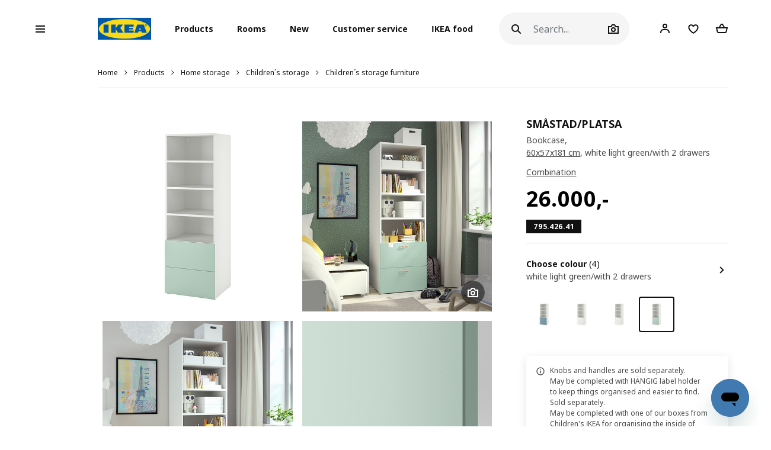

--- FILE ---
content_type: text/html; charset=UTF-8
request_url: https://www.ikea.is/en/products/home-storage/children-s-storage/children-s-storage-furniture/smastad-platsa-bookcase-spr-79542641
body_size: 47916
content:
<!DOCTYPE html>
<html lang="en">
<head>
<script id="Cookiebot" data-culture="en" src="https://consent.cookiebot.com/uc.js" data-cbid="21006376-2a86-4e6a-9478-455b399ee19a" type="text/javascript" async></script>
<meta charset="UTF-8"/>
<meta http-equiv="X-UA-Compatible" content="IE=edge">
<title>IKEA Ísland - Shop for Furniture, Lighting, Home Accessories &amp; More</title>
<meta name="viewport" content="width=device-width, initial-scale=1.0, maximum-scale=1.0, user-scalable=no, shrink-to-fit=no">
<link rel="alternate" hreflang="x-default" href="https://www.ikea.is/">
<link rel="alternate" hreflang="en-is" href="https://www.ikea.is/en/products/home-storage/children-s-storage/children-s-storage-furniture/smastad-platsa-bookcase-white-light-green-spr-79542641">
<link rel="alternate" hreflang="is-is" href="https://www.ikea.is/is/products/hirslur-fyrir-heimilid/hirslur-fyrir-born/hirslur-i-barnaherbergi/smastad-platsa-bookcase-white-light-green-spr-79542641">
<meta name="description" content="This bookcase has lots of storage in a small space – from baby years to teens. On the open shelves you can display and have things close at hand, and in the drawers there is room for things of all sizes. 
">
<meta property="og:type" content="product"/>
<meta property="og:title" content="SMÅSTAD/PLATSA"/>
<meta property="og:description" content="Perfect height for small children. They can easily reach and find things on their own.
The open shelves are perfect for books and collectables, or to display the latest arts and crafts project – and since your child can see them, their desire to play is stimulated.
Stands firmly in place on uneven floors thanks to the included adjustable feet.
To save on our natural resources and make use of as much of the tree as possible, we’ve used sawmill leftovers and scrap wood in the particle boards for SMÅSTAD.
"/>
<meta property="og:image" content="https://www.ikea.is/static/web/ikea4/images/398/1239890_PE919159_S3.jpg?v=dcb08d42"/>
<meta property="og:url" content="/en/products/home-storage/children-s-storage/children-s-storage-furniture/smastad-platsa-bookcase-white-light-green-spr-79542641"/>
<meta property="og:site_name" content="IKEA Ísland"/>
<meta property="product:price:amount" content="26000"/>
<meta property="product:price:currency" content="ISK"/>
<meta property="og:availability" content="out of stock"/>
<link rel='stylesheet' media='all' href='/webroot/V2/css/A.main_iceland.css,qv=dcb08d42.pagespeed.cf.Y7ZA8DEzQ3.css'/> <link rel='stylesheet' media='all' href='/webroot/V2/css/vendor/font-awesome/A.font-awesome.css,qv=dcb08d42.pagespeed.cf.3ytpCsXgL9.css'/> <link rel='stylesheet' media='all' href='/webroot/V2/css/components/A.ikea-pictograms.css,qv=dcb08d42.pagespeed.cf.btDXG6CoQy.css'/> <link rel='stylesheet' media='all' href='/webroot/V2/css/components/A.ikea-icons.css,qv=dcb08d42.pagespeed.cf.xNmkaDADLN.css'/> <link rel='stylesheet' media='all' href='/webroot/V2/css/components/A.ikea-fundament-icons.css,qv=dcb08d42.pagespeed.cf.5t4ea1_kV3.css'/> <link rel='stylesheet' media='all' href='/webroot/V2/css/components/A.ikea-fundament-icons-v2.css,qv=dcb08d42.pagespeed.cf.qjCHVZXV2v.css'/> <link rel='stylesheet' media='all' href='/webroot/V2/css/components/A.buttons.css,qv=dcb08d42.pagespeed.cf.LOat-OWggX.css'/> <link rel='stylesheet' media='all' href='/webroot/V2/css/components/A.sidenav.css,qv=dcb08d42.pagespeed.cf.qws2XzB-Id.css'/> <style media='all'></style> <link rel='stylesheet' media='all' href='/webroot/V2/css/commons/A.style-fix_iceland.css,qv=dcb08d42.pagespeed.cf.fS7yrP2v0h.css'/> <link rel='stylesheet' media='all' href='/webroot/V2/css/components/A.modal.css,qv=dcb08d42.pagespeed.cf.cInSW2bAAR.css'/> <link rel='stylesheet' media='all' href='/webroot/V2/css/components/A.advices.css,qv=dcb08d42.pagespeed.cf.4SlCyqrOe_.css'/> <link rel='stylesheet' media='all' href='/webroot/V2/css/components/A.template_item_counter.css,qv=dcb08d42.pagespeed.cf.MhaiW4qGB3.css'/> <link rel='stylesheet' media='all' href='/webroot/V2/css/components/A.prices.css,qv=dcb08d42.pagespeed.cf.JoZKYH-CEZ.css'/>
<link rel='stylesheet' media='all' href='/webroot/V2/css/vendor/busyLoad/A.busyLoad.css,qv=dcb08d42.pagespeed.cf.mjsx-J4B1L.css'/> <link rel='stylesheet' media='all' href='/webroot/V2/css/vendor/icheck/A.icheck_custom.css,qv=dcb08d42.pagespeed.cf.7TeM6EPlFU.css'/> <link rel='stylesheet' media='all' href='/webroot/V2/css/vendor/A.cookieconsent.min.css,qv=dcb08d42.pagespeed.cf.Pcv2hFpYeA.css'/>
<link rel='stylesheet' media='all' href='/webroot/V2/js/revamp-react/build/revamp/A.styles.css,qv=dcb08d42.pagespeed.cf.4N0f0OiX-W.css'/> <style media='all'>.revamp__shoppable-image img.main{width:100%}.newImageWithPolygons:empty{line-height:inherit;cursor:progress;background-color:#f5f5f5;background-image:-webkit-gradient(linear,left top,right top,color-stop(40%,hsla(0,0%,100%,0)),color-stop(50%,hsla(0,0%,100%,.5)),color-stop(60%,hsla(0,0%,100%,0)));background-image:linear-gradient(90deg,hsla(0,0%,100%,0) 40%,hsla(0,0%,100%,.5) 50%,hsla(0,0%,100%,0) 60%);background-repeat:no-repeat;background-position:100% 0;background-size:250% 100%;animation:shine 2s infinite;width:100%;height:0;padding-bottom:50%;padding-bottom:60%;display:inline-block;margin-bottom:1rem}@keyframes shine {
    to {
        background-position: 0 100%;
    }
}.newImageWithPolygons svg{height:100%;padding:0;position:absolute!important;left:50%!important;transform:translate(-50%,0)}</style>
<link rel='stylesheet' media='all' href='/webroot/V2/css/components/A.flag-sprites.css,qv=dcb08d42.pagespeed.cf.Qr-34CaeIw.css'/>
<link rel='stylesheet' media='all' href='/webroot/V2/css/vendor/slick/A.slick.css,qv=dcb08d42.pagespeed.cf.C6RP5xxrn5.css'/>
<link rel='stylesheet' media='all' href='/webroot/V2/css/vendor/swiper/A.swiper-bundle.css,qv=dcb08d42.pagespeed.cf.sqyw3bt9MD.css'/>
<link rel='stylesheet' media='all' href='/webroot/V2/css/vendor/slick/A.slick-theme-custom.css,qv=dcb08d42.pagespeed.cf.ZkX5e-OC1e.css'/>
<link rel='stylesheet' media='all' href='/webroot/V2/css/vendor/slick/A.sliderMain.css,qv=dcb08d42.pagespeed.cf.2iW_FEBbaz.css'/>
<link rel='stylesheet' media='all' href='/webroot/V2/css/vendor/jqueryui/A.jquery-ui-custom.css,qv=dcb08d42.pagespeed.cf.8-iW6Mnwy4.css'/>
<link rel='stylesheet' media='all' href='/webroot/V2/css/views/A.socialNetworks.css,qv=dcb08d42.pagespeed.cf.ubltsBNKIX.css'/>
<style media='all'>.container-email-stock form[data-action="sendEmailNotify"]{padding-bottom:1rem}.container-email-stock form[data-action="sendEmailNotify"] .form-row.form-group{position:relative}.container-email-stock form[data-action="sendEmailNotify"] .form-row.form-group button{height:auto}.container-email-stock form[data-action="sendEmailNotify"] .form-row.form-group .message{display:block;position:absolute;top:2.5rem;font-size:.75rem;line-height:1.57;left:0;max-width:90%;margin-top:0!important}.container-email-stock form[data-action="sendEmailNotify"] .form-row.form-group.error [type="email"]{border-color:#e00751}</style>
<link rel='stylesheet' media='all' href='/webroot/V2/css/components/A.warnings.css,qv=dcb08d42.pagespeed.cf.0Cw6mDCT_o.css'/>
<link rel='stylesheet' media='all' href='/webroot/V2/css/components/A.itemInfo.css,qv=dcb08d42.pagespeed.cf.R6x3CdgKlK.css'/>
<link rel='stylesheet' media='all' href='/webroot/V2/css/components/A.energyTag.css,qv=dcb08d42.pagespeed.cf.R6pmNFiBga.css'/>
<link rel='stylesheet' media='all' href='/webroot/V2/css/components/A.productList.css,qv=dcb08d42.pagespeed.cf.dj0qRJpLHI.css'/>
<link rel='stylesheet' media='all' href='/webroot/V2/baltics/css/components/A.item_detail_information_iceland.css,qv=dcb08d42.pagespeed.cf.qO70FTynok.css'/>
<link rel='stylesheet' media='all' href='/webroot/V2/css/components/A.template_item_block.css,qv=dcb08d42.pagespeed.cf.VMvBg1Nt1n.css'/>
<link rel='stylesheet' media='all' href='/webroot/V2/css/components/A.template_item_counter.css,qv=dcb08d42.pagespeed.cf.MhaiW4qGB3.css'/>
<style media='all'>.productDetail .item_detail_discover .box{display:-webkit-box;display:-ms-flexbox;display:flex;justify-content:center;align-items:center;width:100%;padding:10px 0}.productDetail .item_detail_discover .box .image{display:block;height:80px;background:#ccc;margin-right:30px}.productDetail .item_detail_discover .box .image img{height:100%}.productDetail .item_detail_discover .box .content{display:block;max-width:370px;width:95%;text-align:left}.productDetail .item_detail_discover .box .content p{margin:0}.productDetail .item_detail_discover .box .content .title{font-size:1rem;line-height:1.3rem}.productDetail .item_detail_discover .box .content .description{display:block;padding:2px 0;font-size:1rem;line-height:1.2rem}.productDetail .item_detail_discover .box .content .link{display:block;margin:12px 0 0;font-size:.95rem;line-height:1rem;text-decoration:underline}</style>
<link rel='stylesheet' media='all' href='/webroot/V2/css/components/A.item_detail_benefits.css,qv=dcb08d42.pagespeed.cf.eTRtKOK_rr.css'/>
<link rel='stylesheet' media='all' href='/webroot/V2/css/components/A.relatedCollection.css,qv=dcb08d42.pagespeed.cf.N_okFU7rUR.css'/>
<link rel='stylesheet' media='all' href='/webroot/V2/css/components/A.inspirationList.css,qv=dcb08d42.pagespeed.cf.evjT_INSwF.css'/>
<link rel='stylesheet' media='all' href='/webroot/V2/css/components/A.full_lenght_text.css,qv=dcb08d42.pagespeed.cf.zmPFKjpa-s.css'/>
<link rel="icon" type="image/x-icon" href="/webroot/img/favicon.ico?v=dcb08d42"/>
<!-- Google Tag Manager -->
<script>(function(w,d,s,l,i){w[l]=w[l]||[];w[l].push({'gtm.start':new Date().getTime(),event:'gtm.js'});var f=d.getElementsByTagName(s)[0],j=d.createElement(s),dl=l!='dataLayer'?'&l='+l:'';j.async=true;j.src='https://www.googletagmanager.com/gtm.js?id='+i+dl;f.parentNode.insertBefore(j,f);})(window,document,'script','dataLayer','GTM-WHF6MH7');</script>
<!-- End Google Tag Manager -->
<!-- Microsoft Clarity -->
<script type="text/javascript">(function(c,l,a,r,i,t,y){c[a]=c[a]||function(){(c[a].q=c[a].q||[]).push(arguments)};t=l.createElement(r);t.async=1;t.src="https://www.clarity.ms/tag/"+i;y=l.getElementsByTagName(r)[0];y.parentNode.insertBefore(t,y);})(window,document,"clarity","script","du5d5ly73p");</script>
<!-- End Microsoft Clarity -->
<!-- Google Search Console Verification -->
<meta name="google-site-verification" content="Jsq2x_zwi71PDNHc82d8T6eYKVEgSzNWerUIUpvQ900"/>
<!-- End Google Search Console Verification -->
<!-- Start of ikea-iceland Zendesk Widget script -->
<script id="ze-snippet" src="https://static.zdassets.com/ekr/snippet.js?key=90d96bc5-9eac-4042-a3b0-4789f70605fd"></script>
<script>(function controlZendesk(){const utcHour=new Date().getUTCHours();const isOpen=utcHour>=11&&utcHour<17;const path=window.location.pathname;const isContactPage=path.includes('');console.log("🕒 UTC Hour:",utcHour);console.log("✅ Within business hours:",isOpen);console.log("📄 Path:",path);console.log("✅ Is contact page:",isContactPage);if(isOpen&&isContactPage){zE('messenger','show');console.log("✅ Widget shown");}else{zE('messenger','hide');console.log("🚫 Widget hidden");}setTimeout(controlZendesk,5*60*1000);})();</script>
<!-- End of ikea-iceland Zendesk Widget script -->
<meta name="csrf-token" content="1a401774a579f5c70d159c3c4d3efd75">
<script src='/webroot/js/vendor/jquery.min.js,qv=dcb08d42.pagespeed.jm.T-7rMj-j57.js' type='text/javascript'></script>
<script src='/webroot/js/vendor/jquery-ui.min.js?v=dcb08d42' type='text/javascript'></script>
</head>
<body>
<script type="text/javascript">window.currentLocale="en_is";window.currency={"position":2,"currency":",-","dec_number":0,"dec_separator":",","thousand_separator":"."};$(document).ready(function(){var impressionData={"ecommerce":{"detail":{"actionField":{"list":"products"},"products":[{"id":"79542641","name":"bookcase","category":"/products/home-storage/children-s-storage/children-s-storage-furniture","brand":"SM\u00c5STAD/PLATSA"}]}},"ga4ecommerce":{"items":[{"item_id":"79542641","item_name":"bookcase","item_category":"products","item_category2":"home-storage","item_category3":"children-s-storage","item_category4":"children-s-storage-furniture","item_brand":"SM\u00c5STAD/PLATSA","price":"26000.00"}]}};if(!$.isEmptyObject(impressionData)){if(typeof impressionData.ga4ecommerce!=="undefined"&&impressionData.ga4ecommerce.items.length>0){ge.productDetailView(impressionData);}}var impressionDataList={};if(!$.isEmptyObject(impressionDataList)){if(typeof impressionDataList.ga4ecommerce!=="undefined"&&impressionDataList.ga4ecommerce.items.length>0){ge.viewItemList(impressionDataList);}else if(impressionDataList.length>0){impressionDataList.forEach(function(e){ge.viewItemList(JSON.parse(e));});}}var crossellingItems={};if(!$.isEmptyObject(crossellingItems)){console.error(crossellingItems)
ge.viewItemList(crossellingItems);}})</script>
<script defer="defer" src="/webroot/baltics/iceland/utilities/dist/js/main.a1d76ae9debe7b189e42.js"></script><link href="/webroot/baltics/iceland/utilities/dist/styles.68883d14a49cef94696f.css" rel="stylesheet"><div id="root_utilities"></div>
<script src='/webroot/js/vendor/axios/axios.min.js,qv=dcb08d42.pagespeed.jm.NcCNyoXmaF.js' type='text/javascript'></script>
<script src='/webroot/baltics/js/CommonFunctions.js?v=dcb08d42' type='text/javascript'></script>
<!-- Google Tag Manager (noscript) -->
<noscript><iframe src="https://www.googletagmanager.com/ns.html?id=GTM-WHF6MH7" height="0" width="0" style="display:none;visibility:hidden"></iframe></noscript>
<!-- End Google Tag Manager (noscript) -->
<style>#categories .image,#categories img{max-height:none!important}.presentationContainer .filter .item:hover .image img,.presentationContainer .filter .item:focus .image img{transition:none!important;transform:none!important}.ikea-is-btn-black{display:inline-block;color:#fff;height:40px;padding:12px 24px 12px 24px;border-radius:20px;border:0 transparent;font-size:12px;font-weight:700;line-height:1.4;background-color:#000;transition-property:opacity , transform , padding;transition-duration:250ms;transition-timing-function:cubic-bezier(.4,0,.4,1);text-decoration:none}.ikea-is-btn-black:hover,.ikea-is-btn-black:focus{color:#fff;background-color:#333;text-decoration:none}.ikea-is-btn-black:active{-webkit-box-shadow:none;-moz-box-shadow:none;box-shadow:none;border-color:#111;transform:scale(.97)}.ikea-is-btn-gray{display:inline-block;color:#111;height:40px;padding:12px 24px 12px 24px;border-radius:20px;border:0 transparent;font-size:12px;font-weight:700;line-height:1.4;background-color:#f5f5f5;transition-property:opacity , transform , padding;transition-duration:250ms;transition-timing-function:cubic-bezier(.4,0,.4,1);text-decoration:none}.ikea-is-btn-gray:hover,.ikea-is-btn-gray:focus{background-color:#dfdfdf;text-decoration:none}.ikea-is-btn-gray:active{-webkit-box-shadow:none;-moz-box-shadow:none;box-shadow:none;border-color:#111;transform:scale(.97)}.ikea-is-btn-white{display:inline-block;color:#111;height:40px;padding:12px 24px 12px 24px;border-radius:20px;border:1px solid #dfdfdf;font-size:12px;font-weight:700;line-height:1.4;background-color:#fff;transition-property:opacity , transform , padding;transition-duration:250ms;transition-timing-function:cubic-bezier(.4,0,.4,1);text-decoration:none}.ikea-is-btn-white:hover,.ikea-is-btn-white:focus{border-color:#929292;text-decoration:none}.ikea-is-btn-white:active{-webkit-box-shadow:none;-moz-box-shadow:none;box-shadow:none;border-color:#111;transform:scale(.97)}</style>
<!-- Remove zoom on Rooms index page -->
<style>.listAllRooms .listRoom .card-link .img-wrapper img{transform:none!important}</style>
<!-- End Remove zoom on Rooms index page -->
<div id="sidenav" class="sidenav">
<div class="card">
<div class="card-header" aria-label="Close">
<button type="button" class="close-legend close auto_qv_close" onclick="sidenavHide();">
<span aria-hidden="true">
<span class="icon"></span>
<span class="text">Close</span>
</span>
</button>
</div>
<div class="card-body">
<div class="sidenav-col" data-col="base"></div>
</div>
</div>
</div>
<div id="sidenavBlocker"></div>
<div id="sidenavWrapper">
<link rel='stylesheet' media='all' href='/webroot/V2/css/layout/A.headerMain.css,qv=dcb08d42.pagespeed.cf.64ZGGx5FsD.css'/>
<link rel='stylesheet' media='all' href='/webroot/V2/css/components/A.searcher.css,qv=dcb08d42.pagespeed.cf.fBZIPVtCeF.css'/>
<header class="container-fluid headerMain js-header-main">
<nav class="navbar navbar-expand-lg navbar-light px-lg-0 mainNav">
<div class="container-fluid p-0">
<a class="navbar-brand d-lg-none" href="/">
<img src="/webroot/img/logos/IKEA_logo.svg?v=dcb08d42" class="d-inline-block align-center" alt="IKEA"/>
</a>
<div class="searcher compact d-lg-none m-0 ml-auto">
<div class="searchIcon" id="searcherDropdown" aria-haspopup="true" aria-expanded="false" data-action="searcherImg" data-type="mobile"></div>
<div id="header_searcher_mobile_container" class="searcher-form-container dropdown-menu dropdown-menu-right ml-auto">
<form id="header_searcher_mobile_input_container" method="GET" class='' action="/en/search/">
<input id="header_searcher_mobile_input" data-action="search" name="q" type="text" class="form-control auto_head_search_input" value="" placeholder="Search..." aria-label="Search">
<div id="close-wrapper" class="close-wrapper"></div>
</form>
</div>
</div>
<div class="user compact d-lg-none m-0 ml-1 ml-sm-2 user-notification">
<a href="/en/client" class="iconUser-lg cart">
<span class="icon"></span>
</a>
</div>
<div id="favouriteButtonHeaderResponsive" class="favourite compact d-lg-none m-0 ml-1 ml-sm-2 favourites-notification favouriteButtonHeaderClass" data-show-badge="true" data-favourite-count="0" data-is-pip="false" data-url="/client?t=favourites">
<a href="/en/client/account/favourites">
<span class="icon icon-fav"></span>
</a>
</div>
<div class="compact d-lg-none m-0 ml-1 mr-1 ml-sm-2 mr-sm-2 shoppingCart addCart-notification">
<a href="/en/shoppingcart" id="iconCart-lg" class="cart full empty">
<div class="items">
<span data-arg="totalItemsList"></span>
</div>
</a> </div>
<script>window.multilevelMenu={"range_items":[{"id":1374,"linkType":"RANGE","title":"Sale","link":"\/rooms\/sale","children":[],"active_bold":true,"custom_menus":[]},{"id":1915,"linkType":"RANGE","title":"Last chance to buy","link":"\/rooms\/last-chance-to-buy","children":[],"active_bold":true,"custom_menus":[]},{"id":1372,"linkType":"RANGE","title":"Our lowest price","link":"\/rooms\/our-lowest-price","children":[],"active_bold":true,"custom_menus":[]},{"id":1891,"linkType":"RANGE","title":"Our most popular series","link":"\/rooms\/our-most-popular-series","children":[{"id":1892,"linkType":"RANGE","title":"See all","link":"\/rooms\/our-most-popular-series","children":[],"active_bold":true,"custom_menus":[]},{"id":1893,"linkType":"RANGE","title":"TROFAST","link":"\/products\/our-most-popular-series\/trofast","children":[],"active_bold":false,"custom_menus":[]},{"id":1894,"linkType":"RANGE","title":"BEST\u00c5","link":"\/products\/our-most-popular-series\/besta","children":[],"active_bold":false,"custom_menus":[]},{"id":1895,"linkType":"RANGE","title":"PAX","link":"\/products\/our-most-popular-series\/pax","children":[],"active_bold":false,"custom_menus":[]},{"id":1896,"linkType":"RANGE","title":"EKET","link":"\/products\/our-most-popular-series\/eket","children":[],"active_bold":false,"custom_menus":[]},{"id":1897,"linkType":"RANGE","title":"BILLY","link":"\/products\/our-most-popular-series\/billy","children":[],"active_bold":false,"custom_menus":[]},{"id":1898,"linkType":"RANGE","title":"METOD kitchen","link":"\/products\/our-most-popular-series\/metod-kitchens","children":[],"active_bold":false,"custom_menus":[]},{"id":1899,"linkType":"RANGE","title":"KALLAX","link":"\/products\/our-most-popular-series\/kallax","children":[],"active_bold":false,"custom_menus":[]},{"id":1900,"linkType":"RANGE","title":"NORDLI","link":"\/products\/our-most-popular-series\/nordli","children":[],"active_bold":false,"custom_menus":[]},{"id":1901,"linkType":"RANGE","title":"ALEX","link":"\/products\/our-most-popular-series\/alex","children":[],"active_bold":false,"custom_menus":[]},{"id":1902,"linkType":"RANGE","title":"MALM","link":"\/products\/our-most-popular-series\/malm","children":[],"active_bold":false,"custom_menus":[]}],"active_bold":true,"custom_menus":[]},{"id":1904,"linkType":"RANGE","title":"Home storage ","link":"\/rooms\/home-storage","children":[],"active_bold":true,"custom_menus":[]},{"id":1913,"linkType":"RANGE","title":"Limited edition","link":"\/rooms\/limited-edition","children":[],"active_bold":true,"custom_menus":[]},{"id":1872,"linkType":"NONE","title":null,"link":null,"children":[],"active_bold":false,"custom_menus":[]},{"id":1851,"linkType":"NONE","title":null,"link":null,"children":[],"active_bold":true,"custom_menus":[]},{"id":1873,"linkType":"NONE","title":"Bathroom products","link":null,"children":[{"id":1877,"linkType":"RANGE","title":"See all","link":"\/rooms\/bathroom-products","children":[],"active_bold":true,"custom_menus":[]},{"id":1875,"linkType":"RANGE","title":"Bathroom furniture","link":"\/products\/bathroom-products\/bathroom-furniture","children":[],"active_bold":false,"custom_menus":[]},{"id":1879,"linkType":"RANGE","title":"Bathroom fixtures & fittings","link":"\/products\/bathroom-products\/bathroom-fixtures-fittings","children":[],"active_bold":false,"custom_menus":[]},{"id":1874,"linkType":"RANGE","title":"Bath textiles","link":"\/products\/bathroom-products\/bath-textiles","children":[],"active_bold":false,"custom_menus":[]},{"id":1878,"linkType":"RANGE","title":"Bathroom accessories","link":"\/products\/bathroom-products\/bathroom-accessories","children":[],"active_bold":false,"custom_menus":[]},{"id":1876,"linkType":"RANGE","title":"Bathroom lighting","link":"\/products\/bathroom-products\/bathroom-lighting","children":[],"active_bold":false,"custom_menus":[]},{"id":1880,"linkType":"RANGE","title":"Cleaning and laundry solutions","link":"\/products\/bathroom-products\/cleaning-and-laundry-solutions","children":[],"active_bold":false,"custom_menus":[]},{"id":1881,"linkType":"RANGE","title":"Bathroom sinks","link":"\/products\/bathroom\/bathroom-sinks","children":[],"active_bold":false,"custom_menus":[]}],"active_bold":false,"custom_menus":[]},{"id":1863,"linkType":"NONE","title":"Children\u00b4s IKEA","link":null,"children":[{"id":1869,"linkType":"RANGE","title":"See all","link":"\/rooms\/baby-children","children":[],"active_bold":true,"custom_menus":[]},{"id":1870,"linkType":"RANGE","title":"Children\u00b4s small furniture","link":"\/products\/baby-children\/children-s-small-furniture","children":[],"active_bold":false,"custom_menus":[]},{"id":1865,"linkType":"RANGE","title":"Children\u00b4s sleep","link":"\/products\/baby-children\/children-s-sleep","children":[],"active_bold":false,"custom_menus":[]},{"id":1866,"linkType":"RANGE","title":"Children\u00b4s storage & furniture","link":"\/products\/baby-children\/children-s-storage-furniture","children":[],"active_bold":false,"custom_menus":[]},{"id":1914,"linkType":"RANGE","title":"Children\u00b4s lighting","link":"\/products\/baby-children\/children-s-lighting","children":[],"active_bold":false,"custom_menus":[]},{"id":1864,"linkType":"RANGE","title":"Play","link":"\/products\/baby-children\/play","children":[],"active_bold":false,"custom_menus":[]},{"id":1867,"linkType":"RANGE","title":"SM\u00c5STAD","link":"\/products\/baby-children\/smastad","children":[],"active_bold":false,"custom_menus":[]},{"id":1890,"linkType":"RANGE","title":"TROFAST","link":"\/products\/baby-children\/trofast","children":[],"active_bold":false,"custom_menus":[]}],"active_bold":false,"custom_menus":[]},{"id":1852,"linkType":"NONE","title":"Tables & desks","link":null,"children":[{"id":1862,"linkType":"RANGE","title":"See all","link":"\/rooms\/tables-desks","children":[],"active_bold":true,"custom_menus":[]},{"id":1854,"linkType":"RANGE","title":"Dining tables","link":"\/products\/tables-desks\/dining-tables","children":[],"active_bold":false,"custom_menus":[]},{"id":1855,"linkType":"RANGE","title":"High tables","link":"\/products\/tables-desks\/high-tables","children":[],"active_bold":false,"custom_menus":[]},{"id":1860,"linkType":"RANGE","title":"Sofa tables","link":"\/products\/tables-desks\/sofa-tables","children":[],"active_bold":false,"custom_menus":[]},{"id":1853,"linkType":"RANGE","title":"Children\u00b4s tables","link":"\/products\/tables-desks\/children-s-tables","children":[],"active_bold":false,"custom_menus":[]},{"id":1861,"linkType":"RANGE","title":"Dressing tables","link":"\/products\/tables-desks\/dressing-tables","children":[],"active_bold":false,"custom_menus":[]},{"id":1856,"linkType":"RANGE","title":"Extendable & drop-leaf tables","link":"\/products\/tables-desks\/extendable-drop-leaf-tables","children":[],"active_bold":false,"custom_menus":[]},{"id":1857,"linkType":"RANGE","title":"Bedside tables","link":"\/products\/tables-desks\/bedside-tables","children":[],"active_bold":false,"custom_menus":[]},{"id":1859,"linkType":"RANGE","title":"Changing tables","link":"\/products\/tables-desks\/changing-tables","children":[],"active_bold":false,"custom_menus":[]},{"id":1858,"linkType":"RANGE","title":"Desks & computer desks","link":"\/products\/tables-desks\/desks-computer-desks","children":[],"active_bold":false,"custom_menus":[]}],"active_bold":false,"custom_menus":[]},{"id":1832,"linkType":"NONE","title":"Kitchen interiors","link":null,"children":[{"id":1845,"linkType":"RANGE","title":"See all","link":"\/rooms\/kitchen-interiors","children":[],"active_bold":true,"custom_menus":[]},{"id":1837,"linkType":"RANGE","title":"Kitchen systems","link":"\/rooms\/kitchen-systems","children":[],"active_bold":false,"custom_menus":[]},{"id":1843,"linkType":"RANGE","title":"Kitchen cabinets","link":"\/products\/kitchen-interiors\/kitchen-cabinets","children":[],"active_bold":false,"custom_menus":[]},{"id":1833,"linkType":"NONE","title":"Kitchen fronts","link":null,"children":[{"id":1885,"linkType":"RANGE","title":"All kitchen fronts","link":"\/products\/kitchen-interiors\/all-kitchen-fronts","children":[],"active_bold":false,"custom_menus":[]},{"id":1886,"linkType":"RANGE","title":"METOD kitchen fronts","link":"\/products\/kitchen-interiors\/metod-kitchen-fronts","children":[],"active_bold":false,"custom_menus":[]},{"id":1887,"linkType":"RANGE","title":"ENHET kitchen fronts","link":"\/products\/kitchen-interiors\/enhet-kitchen-fronts","children":[],"active_bold":false,"custom_menus":[]}],"active_bold":false,"custom_menus":[]},{"id":1838,"linkType":"RANGE","title":"Kitchen worktops & kitchen wall panels","link":"\/products\/kitchen-interiors\/kitchen-worktops-kitchen-wall-panels","children":[],"active_bold":false,"custom_menus":[]},{"id":1840,"linkType":"RANGE","title":"Kitchen taps, sinks & sink accessories","link":"\/products\/kitchen-interiors\/kitchen-taps-sinks-sink-accessories","children":[],"active_bold":false,"custom_menus":[]},{"id":1844,"linkType":"RANGE","title":"Kitchen furniture","link":"\/products\/kitchen-interiors\/kitchen-furniture","children":[],"active_bold":false,"custom_menus":[]},{"id":1834,"linkType":"RANGE","title":"Knobs & handles","link":"\/products\/kitchen-interiors\/knobs-handles","children":[],"active_bold":false,"custom_menus":[]},{"id":1836,"linkType":"RANGE","title":"Kitchen fixed interiors","link":"\/products\/kitchen-interiors\/kitchen-fixed-interiors","children":[],"active_bold":false,"custom_menus":[]},{"id":1839,"linkType":"RANGE","title":"Integrated Lighting & accessories","link":"\/products\/kitchen-interiors\/integrated-lighting-accessories","children":[],"active_bold":false,"custom_menus":[]},{"id":1841,"linkType":"RANGE","title":"Freestanding kitchens & kitchen furniture","link":"\/products\/kitchen-interiors\/freestanding-kitchens","children":[],"active_bold":false,"custom_menus":[]}],"active_bold":false,"custom_menus":[]},{"id":1827,"linkType":"RANGE","title":"Living with pets","link":"\/rooms\/living-with-pets","children":[],"active_bold":false,"custom_menus":[]},{"id":1817,"linkType":"NONE","title":"Home Appliances","link":null,"children":[{"id":1826,"linkType":"RANGE","title":"See all","link":"\/rooms\/home-appliances","children":[],"active_bold":true,"custom_menus":[]},{"id":1823,"linkType":"RANGE","title":"Hobs","link":"\/products\/home-appliances\/hobs","children":[],"active_bold":false,"custom_menus":[]},{"id":1821,"linkType":"RANGE","title":"Cooling Appliances","link":"\/products\/home-appliances\/cooling-appliances","children":[],"active_bold":false,"custom_menus":[]},{"id":1819,"linkType":"RANGE","title":"Microwave ovens & Microwave combi ovens","link":"\/products\/home-appliances\/microwave-ovens-microwave-combi-ovens","children":[],"active_bold":false,"custom_menus":[]},{"id":1824,"linkType":"RANGE","title":"Accessories for appliances","link":"\/products\/home-appliances\/accessories-for-appliances","children":[],"active_bold":false,"custom_menus":[]},{"id":1822,"linkType":"RANGE","title":"Laundry appliances","link":"\/products\/home-appliances\/laundry-appliances","children":[],"active_bold":false,"custom_menus":[]},{"id":1820,"linkType":"RANGE","title":"Dish care appliances","link":"\/products\/home-appliances\/dish-care-appliances","children":[],"active_bold":false,"custom_menus":[]},{"id":1818,"linkType":"RANGE","title":"Ovens","link":"\/products\/home-appliances\/ovens","children":[],"active_bold":false,"custom_menus":[]},{"id":1825,"linkType":"RANGE","title":"Extractor hoods","link":"\/products\/home-appliances\/extractor-hoods","children":[],"active_bold":false,"custom_menus":[]}],"active_bold":false,"custom_menus":[]},{"id":1808,"linkType":"NONE","title":"Working from home","link":null,"children":[{"id":1816,"linkType":"RANGE","title":"See all","link":"\/rooms\/working-from-home","children":[],"active_bold":true,"custom_menus":[]},{"id":1814,"linkType":"RANGE","title":"Complementary work items","link":"\/products\/working-from-home\/complementary-work-items","children":[],"active_bold":false,"custom_menus":[]},{"id":1815,"linkType":"RANGE","title":"Boxes & organisers","link":"\/products\/storage-organisation\/boxes-organisers","children":[],"active_bold":false,"custom_menus":[]},{"id":1810,"linkType":"RANGE","title":"Gaming","link":"\/products\/working-from-home\/gaming","children":[],"active_bold":false,"custom_menus":[]},{"id":1813,"linkType":"RANGE","title":"Storage units & cabinets","link":"\/products\/working-from-home\/storage-units-cabinets","children":[],"active_bold":false,"custom_menus":[]},{"id":1812,"linkType":"RANGE","title":"Desks","link":"\/products\/working-from-home\/desks","children":[],"active_bold":false,"custom_menus":[]},{"id":1811,"linkType":"RANGE","title":"Desk chairs","link":"\/products\/working-from-home\/desk-chairs","children":[],"active_bold":false,"custom_menus":[]},{"id":1809,"linkType":"RANGE","title":"Power supply & charging","link":"\/products\/working-from-home\/power-supply-charging","children":[],"active_bold":false,"custom_menus":[]}],"active_bold":false,"custom_menus":[]},{"id":1788,"linkType":"NONE","title":"Storage & organisation","link":null,"children":[{"id":1807,"linkType":"RANGE","title":"See all","link":"\/rooms\/storage-organisation","children":[],"active_bold":true,"custom_menus":[]},{"id":1790,"linkType":"RANGE","title":"Storage solution systems","link":"\/rooms\/storage-solution-system","children":[],"active_bold":false,"custom_menus":[]},{"id":1791,"linkType":"RANGE","title":"Boxes & organisers","link":"\/products\/storage-organisation\/boxes-organisers","children":[],"active_bold":false,"custom_menus":[]},{"id":1796,"linkType":"RANGE","title":"Bookcases & shelvin units","link":"\/products\/storage-organisation\/bookcases-shelvin-units","children":[],"active_bold":false,"custom_menus":[]},{"id":1804,"linkType":"RANGE","title":"Chests of drawers & drawer units","link":"\/products\/storage-organisation\/chests-of-drawers-drawer-units","children":[],"active_bold":false,"custom_menus":[]},{"id":1793,"linkType":"RANGE","title":"Sideboards & buffets","link":"\/products\/storage-organisation\/sideboards-buffets","children":[],"active_bold":false,"custom_menus":[]},{"id":1799,"linkType":"RANGE","title":"Cabinets & cupboards","link":"\/products\/storage-organisation\/cabinets-cupboards","children":[],"active_bold":false,"custom_menus":[]},{"id":1805,"linkType":"RANGE","title":"Wardrobes","link":"\/rooms\/wardrobes","children":[],"active_bold":false,"custom_menus":[]},{"id":1800,"linkType":"RANGE","title":"Clothes & shoe organisers & accessories","link":"\/products\/storage-organisation\/clothes-shoe-organisers-accessories","children":[],"active_bold":false,"custom_menus":[]},{"id":1789,"linkType":"RANGE","title":"Children\u00b4s storage","link":"\/products\/storage-organisation\/children-s-storage","children":[],"active_bold":false,"custom_menus":[]},{"id":1803,"linkType":"RANGE","title":"Sorting bins","link":"\/products\/storage-organisation\/sorting-bins","children":[],"active_bold":false,"custom_menus":[]},{"id":1802,"linkType":"RANGE","title":"TV furniture","link":"\/products\/storage-organisation\/tv-furniture","children":[],"active_bold":false,"custom_menus":[]},{"id":1794,"linkType":"RANGE","title":"Storage units & cabinets","link":"\/products\/storage-organisation\/storage-units-cabinets","children":[],"active_bold":false,"custom_menus":[]},{"id":1795,"linkType":"RANGE","title":"Wall shelves","link":"\/products\/storage-organisation\/wall-shelves","children":[],"active_bold":false,"custom_menus":[]},{"id":1797,"linkType":"RANGE","title":"Wall organisers","link":"\/products\/storage-organisation\/wall-organisers","children":[],"active_bold":false,"custom_menus":[]},{"id":1798,"linkType":"RANGE","title":"Trolleys","link":"\/products\/storage-organisation\/trolleys","children":[],"active_bold":false,"custom_menus":[]},{"id":1801,"linkType":"RANGE","title":"Bags and travel accessories","link":"\/products\/storage-organisation\/bags-and-travel-accessories","children":[],"active_bold":false,"custom_menus":[]}],"active_bold":false,"custom_menus":[]},{"id":1779,"linkType":"NONE","title":"Lighting","link":null,"children":[{"id":1806,"linkType":"RANGE","title":"See all","link":"\/rooms\/lighting","children":[],"active_bold":true,"custom_menus":[]},{"id":1782,"linkType":"RANGE","title":"Luminaires","link":"\/products\/lighting\/luminaires","children":[],"active_bold":false,"custom_menus":[]},{"id":1784,"linkType":"RANGE","title":"Integrated Lighting & accessories","link":"\/products\/lighting\/integrated-lighting-accessories","children":[],"active_bold":false,"custom_menus":[]},{"id":1785,"linkType":"RANGE","title":"Bathroom lighting","link":"\/products\/lighting\/bathroom-lighting","children":[],"active_bold":false,"custom_menus":[]},{"id":1787,"linkType":"RANGE","title":"Seasonal lighting, Outdoor lighting & Lighting chains","link":"\/products\/lighting\/seasonal-lighting-outdoor-lighting-lighting-chains","children":[],"active_bold":false,"custom_menus":[]},{"id":1780,"linkType":"RANGE","title":"Light sources","link":"\/products\/lighting\/light-sources","children":[],"active_bold":false,"custom_menus":[]},{"id":1781,"linkType":"RANGE","title":"Power supply & charging","link":"\/products\/lighting\/power-supply-charging","children":[],"active_bold":false,"custom_menus":[]}],"active_bold":false,"custom_menus":[]},{"id":1764,"linkType":"NONE","title":"Cookware & tableware","link":null,"children":[{"id":1778,"linkType":"RANGE","title":"See all","link":"\/rooms\/cookware-tableware","children":[],"active_bold":true,"custom_menus":[]},{"id":1775,"linkType":"RANGE","title":"Coffee and tea","link":"\/products\/cookware-tableware\/coffee-and-tea","children":[],"active_bold":false,"custom_menus":[]},{"id":1774,"linkType":"RANGE","title":"Food storage & organising","link":"\/products\/cookware-tableware\/food-storage-organising","children":[],"active_bold":false,"custom_menus":[]},{"id":1765,"linkType":"RANGE","title":"Dinnerware","link":"\/products\/cookware-tableware\/dinnerware","children":[],"active_bold":false,"custom_menus":[]},{"id":1773,"linkType":"RANGE","title":"Glassware","link":"\/products\/cookware-tableware\/glassware","children":[],"active_bold":false,"custom_menus":[]},{"id":1776,"linkType":"RANGE","title":"Kitchen textiles","link":"\/products\/cookware-tableware\/kitchen-textiles","children":[],"active_bold":false,"custom_menus":[]},{"id":1767,"linkType":"RANGE","title":"Dishwashing accessories","link":"\/products\/cookware-tableware\/dishwashing-accessories","children":[],"active_bold":false,"custom_menus":[]},{"id":1772,"linkType":"RANGE","title":"Bakeware","link":"\/products\/cookware-tableware\/bakeware","children":[],"active_bold":false,"custom_menus":[]},{"id":1766,"linkType":"RANGE","title":"Cookware","link":"\/products\/cookware-tableware\/cookware","children":[],"active_bold":false,"custom_menus":[]},{"id":1771,"linkType":"RANGE","title":"Cutlery","link":"\/products\/cookware-tableware\/cutlery","children":[],"active_bold":false,"custom_menus":[]},{"id":1770,"linkType":"RANGE","title":"Knives & chopping boards","link":"\/products\/cookware-tableware\/knives-chopping-boards","children":[],"active_bold":false,"custom_menus":[]},{"id":1769,"linkType":"RANGE","title":"Serveware","link":"\/products\/cookware-tableware\/serveware","children":[],"active_bold":false,"custom_menus":[]},{"id":1777,"linkType":"RANGE","title":"Table linen","link":"\/products\/cookware-tableware\/table-linen","children":[],"active_bold":false,"custom_menus":[]},{"id":1768,"linkType":"RANGE","title":"Kitchen utensils","link":"\/products\/cookware-tableware\/kitchen-utensils","children":[],"active_bold":false,"custom_menus":[]}],"active_bold":false,"custom_menus":[]},{"id":1758,"linkType":"NONE","title":"Rugs & mats","link":null,"children":[{"id":1763,"linkType":"RANGE","title":"See all","link":"\/rooms\/rugs-mats","children":[],"active_bold":true,"custom_menus":[]},{"id":1762,"linkType":"RANGE","title":"Doormats & accessories","link":"\/products\/rugs-mats\/doormats-accessories","children":[],"active_bold":false,"custom_menus":[]},{"id":1759,"linkType":"RANGE","title":"Bath mats","link":"\/products\/rugs-mats\/bath-mats","children":[],"active_bold":false,"custom_menus":[]},{"id":1761,"linkType":"RANGE","title":"Rugs","link":"\/products\/rugs-mats\/rugs","children":[],"active_bold":false,"custom_menus":[]}],"active_bold":false,"custom_menus":[]},{"id":1751,"linkType":"NONE","title":"Plants & plant pots","link":null,"children":[{"id":1757,"linkType":"RANGE","title":"See all","link":"\/rooms\/plants-plant-pots","children":[],"active_bold":true,"custom_menus":[]},{"id":1752,"linkType":"RANGE","title":"Plants & flowers","link":"\/products\/plants-plant-pots\/plants-flowers","children":[],"active_bold":false,"custom_menus":[]},{"id":1754,"linkType":"RANGE","title":"Plant stands & movers","link":"\/products\/plants-plant-pots\/plant-stands-movers","children":[],"active_bold":false,"custom_menus":[]},{"id":1755,"linkType":"RANGE","title":"Watering cans","link":"\/products\/plants-plant-pots\/watering-cans","children":[],"active_bold":false,"custom_menus":[]},{"id":1753,"linkType":"RANGE","title":"Flower pots & planters","link":"\/products\/plants-plant-pots\/flower-pots-planters","children":[],"active_bold":false,"custom_menus":[]}],"active_bold":false,"custom_menus":[]},{"id":1744,"linkType":"NONE","title":"Home electronics","link":null,"children":[{"id":1756,"linkType":"RANGE","title":"See all","link":"\/rooms\/home-electronics","children":[],"active_bold":true,"custom_menus":[]},{"id":1745,"linkType":"RANGE","title":"Air purifiers & accessories","link":"\/products\/home-electronics\/air-purifiers-accessories","children":[],"active_bold":false,"custom_menus":[]},{"id":1746,"linkType":"RANGE","title":"Smart systems & controls","link":"\/products\/home-electronics\/smart-systems-controls","children":[],"active_bold":false,"custom_menus":[]},{"id":1750,"linkType":"RANGE","title":"Speakers","link":"\/products\/home-electronics\/speakers","children":[],"active_bold":false,"custom_menus":[]},{"id":1749,"linkType":"RANGE","title":"Smart & electric blinds","link":"\/products\/home-electronics\/smart-electric-blinds","children":[],"active_bold":false,"custom_menus":[]},{"id":1748,"linkType":"RANGE","title":"Power supply & charging","link":"\/products\/home-electronics\/power-supply-charging","children":[],"active_bold":false,"custom_menus":[]}],"active_bold":false,"custom_menus":[]},{"id":1734,"linkType":"NONE","title":"Beds & mattresses","link":null,"children":[{"id":1743,"linkType":"RANGE","title":"See all","link":"\/rooms\/beds-mattresses","children":[],"active_bold":true,"custom_menus":[]},{"id":1739,"linkType":"RANGE","title":"Beds","link":"\/products\/beds-mattresses\/beds","children":[],"active_bold":false,"custom_menus":[]},{"id":1742,"linkType":"RANGE","title":"Bed legs","link":"\/products\/beds-mattresses\/bed-legs","children":[],"active_bold":false,"custom_menus":[]},{"id":1741,"linkType":"RANGE","title":"Mattresses and accessories","link":"\/products\/beds-mattresses\/mattresses-and-accessories","children":[],"active_bold":false,"custom_menus":[]},{"id":1735,"linkType":"RANGE","title":"Mattress bases","link":"\/products\/beds-mattresses\/mattress-bases","children":[],"active_bold":false,"custom_menus":[]},{"id":1740,"linkType":"RANGE","title":"Bases and slats","link":"\/products\/beds-mattresses\/mattresses-and-accessories","children":[],"active_bold":false,"custom_menus":[]},{"id":1737,"linkType":"RANGE","title":"Duvets & pillows","link":"\/products\/beds-mattresses\/duvets-pillows","children":[],"active_bold":false,"custom_menus":[]},{"id":1736,"linkType":"RANGE","title":"Bedlinen","link":"\/products\/beds-mattresses\/bedlinen","children":[],"active_bold":false,"custom_menus":[]},{"id":1738,"linkType":"RANGE","title":"Bedside tables","link":"\/products\/beds-mattresses\/bedside-tables","children":[],"active_bold":false,"custom_menus":[]}],"active_bold":false,"custom_menus":[]},{"id":981,"linkType":"NONE","title":"Gaming","link":null,"children":[{"id":1831,"linkType":"RANGE","title":"See all","link":"\/products\/working-from-home\/gaming","children":[],"active_bold":true,"custom_menus":[]},{"id":1828,"linkType":"RANGE","title":"Gaming","link":"\/products\/working-from-home\/gaming\/gaming","children":[],"active_bold":false,"custom_menus":[]},{"id":1829,"linkType":"RANGE","title":"Gaming chairs","link":"\/products\/working-from-home\/gaming\/gaming-chairs","children":[],"active_bold":false,"custom_menus":[]},{"id":1830,"linkType":"RANGE","title":"Gaming desks","link":"\/products\/working-from-home\/gaming\/gaming-desks","children":[],"active_bold":false,"custom_menus":[]}],"active_bold":false,"custom_menus":[]},{"id":1719,"linkType":"NONE","title":"Decoration","link":null,"children":[{"id":1731,"linkType":"RANGE","title":"See all","link":"\/rooms\/decoration","children":[],"active_bold":true,"custom_menus":[]},{"id":1724,"linkType":"RANGE","title":"Clocks","link":"\/products\/decoration\/clocks","children":[],"active_bold":false,"custom_menus":[]},{"id":1727,"linkType":"RANGE","title":"Flower pots & planters","link":"\/products\/decoration\/flower-pots-planters","children":[],"active_bold":false,"custom_menus":[]},{"id":1723,"linkType":"RANGE","title":"Vasses & bowls","link":"\/products\/decoration\/vasses-bowls","children":[],"active_bold":false,"custom_menus":[]},{"id":1720,"linkType":"RANGE","title":"Noticeboards","link":"\/products\/decoration\/noticeboards","children":[],"active_bold":false,"custom_menus":[]},{"id":1726,"linkType":"RANGE","title":"Home fragrance","link":"\/products\/decoration\/home-fragrance\/home-fragrance","children":[],"active_bold":false,"custom_menus":[]},{"id":1721,"linkType":"RANGE","title":"Candles & candle holders","link":"\/products\/decoration\/candles-candle-holders","children":[],"active_bold":false,"custom_menus":[]},{"id":1730,"linkType":"RANGE","title":"Wall decor","link":"\/products\/decoration\/wall-decor","children":[],"active_bold":false,"custom_menus":[]},{"id":1728,"linkType":"RANGE","title":"Boxes & organisers","link":"\/products\/decoration\/boxes-organisers","children":[],"active_bold":false,"custom_menus":[]},{"id":1725,"linkType":"RANGE","title":"Plants & flowers","link":"\/products\/decoration\/plants-flowers","children":[],"active_bold":false,"custom_menus":[]},{"id":1729,"linkType":"RANGE","title":"Mirrors","link":"\/products\/decoration\/mirrors","children":[],"active_bold":false,"custom_menus":[]}],"active_bold":false,"custom_menus":[]},{"id":1847,"linkType":"NONE","title":"Sofas and armchairs","link":null,"children":[{"id":1849,"linkType":"RANGE","title":"Sofas","link":"\/rooms\/sofas","children":[],"active_bold":false,"custom_menus":[]},{"id":1848,"linkType":"RANGE","title":"Armchairs","link":"\/rooms\/armchairs","children":[],"active_bold":false,"custom_menus":[]},{"id":1850,"linkType":"RANGE","title":"Ottomans, footstools & pouffes","link":"\/products\/armchairs\/ottomans-footstools-pouffes","children":[],"active_bold":false,"custom_menus":[]}],"active_bold":false,"custom_menus":[]},{"id":1700,"linkType":"NONE","title":"Chairs, stools and benches","link":null,"children":[{"id":1718,"linkType":"RANGE","title":"See all","link":"\/rooms\/chairs-stools-and-benches","children":[],"active_bold":true,"custom_menus":[]},{"id":1701,"linkType":"RANGE","title":"Armchairs","link":"\/products\/chairs-stools-and-benches\/armchairs-footstools\/armchairs","children":[],"active_bold":false,"custom_menus":[]},{"id":1702,"linkType":"RANGE","title":"Stools","link":"\/products\/chairs-stools-and-benches\/stools","children":[],"active_bold":false,"custom_menus":[]},{"id":1709,"linkType":"RANGE","title":"Outdoor chairs","link":"\/products\/chairs-stools-and-benches\/outdoor-chairs","children":[],"active_bold":false,"custom_menus":[]},{"id":1705,"linkType":"RANGE","title":"Dining seating","link":"\/products\/chairs-stools-and-benches\/dining-seating","children":[],"active_bold":false,"custom_menus":[]},{"id":1708,"linkType":"RANGE","title":"Children\u00b4s chairs","link":"\/products\/chairs-stools-and-benches\/children-s-chairs","children":[],"active_bold":false,"custom_menus":[]},{"id":1703,"linkType":"RANGE","title":"Ottomans, footstools & pouffes","link":"\/products\/sofas\/ottomans-footstools-pouffes","children":[],"active_bold":false,"custom_menus":[]},{"id":1707,"linkType":"RANGE","title":"Step stools & ladders","link":"\/products\/chairs-stools-and-benches\/step-stools-step-ladders","children":[],"active_bold":false,"custom_menus":[]},{"id":1704,"linkType":"RANGE","title":"Desk chairs","link":"\/products\/chairs-stools-and-benches\/desk-chairs","children":[],"active_bold":false,"custom_menus":[]},{"id":1706,"linkType":"RANGE","title":"Benches","link":"\/products\/chairs-stools-and-benches\/benches","children":[],"active_bold":false,"custom_menus":[]}],"active_bold":false,"custom_menus":[]},{"id":1699,"linkType":"RANGE","title":"Swedish Food Market","link":"\/rooms\/swedish-food-market","children":[],"active_bold":false,"custom_menus":[]},{"id":1846,"linkType":"RANGE","title":"More sustainable materials","link":"\/rooms\/more-sustainable-materials","children":[],"active_bold":false,"custom_menus":[]},{"id":1687,"linkType":"NONE","title":"Outdoor living","link":null,"children":[{"id":1698,"linkType":"RANGE","title":"See all","link":"\/rooms\/outdoor-living","children":[],"active_bold":true,"custom_menus":[]},{"id":1693,"linkType":"RANGE","title":"Outdoor lighting and Lighting chains","link":"\/products\/outdoor-living\/outdoor-lighting-and-lighting-chains\/outdoor-lighting-and-lighting-chains","children":[],"active_bold":false,"custom_menus":[]},{"id":1688,"linkType":"RANGE","title":"Outdoor furniture","link":"\/products\/outdoor-living\/outdoor-furniture","children":[],"active_bold":false,"custom_menus":[]},{"id":1695,"linkType":"RANGE","title":"Outdoor cooking","link":"\/products\/outdoor-living\/outdoor-cooking","children":[],"active_bold":false,"custom_menus":[]},{"id":1696,"linkType":"RANGE","title":"Outdoor accessories & covers","link":"\/products\/outdoor-living\/outdoor-accessories-covers","children":[],"active_bold":false,"custom_menus":[]},{"id":1697,"linkType":"RANGE","title":"Bags and travel accessories","link":"\/products\/outdoor-living\/bags-and-travel-accessories","children":[],"active_bold":false,"custom_menus":[]},{"id":1691,"linkType":"RANGE","title":"Garden sun shades","link":"\/products\/outdoor-living\/garden-sun-shades","children":[],"active_bold":false,"custom_menus":[]},{"id":1694,"linkType":"RANGE","title":"Outdoor cushions","link":"\/products\/outdoor-living\/outdoor-cushions","children":[],"active_bold":false,"custom_menus":[]},{"id":1689,"linkType":"RANGE","title":"Outdoor flooring","link":"\/products\/outdoor-living\/outdoor-flooring","children":[],"active_bold":false,"custom_menus":[]},{"id":1690,"linkType":"RANGE","title":"Pots & plants","link":"\/products\/outdoor-living\/pots-plants","children":[],"active_bold":false,"custom_menus":[]},{"id":1692,"linkType":"RANGE","title":"Garden storage","link":"\/products\/outdoor-living\/garden-storage","children":[],"active_bold":false,"custom_menus":[]}],"active_bold":false,"custom_menus":[]},{"id":1675,"linkType":"NONE","title":"Textiles","link":null,"children":[{"id":1686,"linkType":"RANGE","title":"See all","link":"\/rooms\/textiles","children":[],"active_bold":true,"custom_menus":[]},{"id":1679,"linkType":"RANGE","title":"Cushions, throws & chairpads","link":"\/products\/textiles\/cushions-throws-chairpads","children":[],"active_bold":false,"custom_menus":[]},{"id":1678,"linkType":"RANGE","title":"Kitchen textiles","link":"\/products\/textiles\/kitchen-textiles","children":[],"active_bold":false,"custom_menus":[]},{"id":1683,"linkType":"RANGE","title":"Blinds, curtain rods & rails","link":"\/products\/textiles\/curtains-blinds","children":[],"active_bold":false,"custom_menus":[]},{"id":1682,"linkType":"RANGE","title":"Bedlinen","link":"\/products\/textiles\/bedlinen","children":[],"active_bold":false,"custom_menus":[]},{"id":1677,"linkType":"RANGE","title":"Outdoor cushions","link":"\/products\/textiles\/outdoor-cushions","children":[],"active_bold":false,"custom_menus":[]},{"id":1681,"linkType":"RANGE","title":"Fabrics and accessories","link":"\/products\/textiles\/fabrics-and-accessories","children":[],"active_bold":false,"custom_menus":[]},{"id":1676,"linkType":"RANGE","title":"Children\u00b4s textiles","link":"\/products\/textiles\/children-s-textiles","children":[],"active_bold":false,"custom_menus":[]},{"id":1685,"linkType":"RANGE","title":"Rugs","link":"\/products\/textiles\/rugs","children":[],"active_bold":false,"custom_menus":[]},{"id":1684,"linkType":"RANGE","title":"Duvets & pillows","link":"\/products\/textiles\/duvets-pillows","children":[],"active_bold":false,"custom_menus":[]},{"id":1680,"linkType":"RANGE","title":"Bath textiles","link":"\/products\/textiles\/bath-textiles","children":[],"active_bold":false,"custom_menus":[]}],"active_bold":false,"custom_menus":[]},{"id":1667,"linkType":"NONE","title":"Home improvement","link":null,"children":[{"id":1674,"linkType":"RANGE","title":"See all","link":"\/rooms\/home-improvement","children":[],"active_bold":true,"custom_menus":[]},{"id":1670,"linkType":"RANGE","title":"Kitchen splashbacks & wall panels","link":"\/products\/home-improvement\/kitchen-splashbacks-wall-panels","children":[],"active_bold":false,"custom_menus":[]},{"id":1672,"linkType":"RANGE","title":"Safety products","link":"\/products\/home-improvement\/safety-products","children":[],"active_bold":false,"custom_menus":[]},{"id":1668,"linkType":"RANGE","title":"Knobs and handles","link":"\/products\/home-improvement\/knobs-and-handles","children":[],"active_bold":false,"custom_menus":[]},{"id":1669,"linkType":"RANGE","title":"Outdoor flooring","link":"\/products\/home-improvement\/outdoor-flooring","children":[],"active_bold":false,"custom_menus":[]}],"active_bold":false,"custom_menus":[]},{"id":1657,"linkType":"NONE","title":"Laundry & cleaning ","link":null,"children":[{"id":1666,"linkType":"RANGE","title":"See all","link":"\/rooms\/laundry-cleaning","children":[],"active_bold":true,"custom_menus":[]},{"id":1660,"linkType":"RANGE","title":"Cleaning and laundry solutions","link":"\/products\/laundry-cleaning\/cleaning-and-laundry-solutions","children":[],"active_bold":false,"custom_menus":[]},{"id":1658,"linkType":"RANGE","title":"Laundry Appliances","link":"\/products\/laundry-cleaning\/laundry-appliances","children":[],"active_bold":false,"custom_menus":[]},{"id":1664,"linkType":"RANGE","title":"Drying racks","link":"\/products\/laundry-cleaning\/drying-racks","children":[],"active_bold":false,"custom_menus":[]},{"id":1663,"linkType":"RANGE","title":"Ironing boards","link":"\/products\/laundry-cleaning\/ironing-boards","children":[],"active_bold":false,"custom_menus":[]},{"id":1665,"linkType":"RANGE","title":"Sorting solutions","link":"\/products\/laundry-cleaning\/sorting-solutions","children":[],"active_bold":false,"custom_menus":[]},{"id":1662,"linkType":"RANGE","title":"Laundry storage","link":"\/products\/laundry-cleaning\/laundry-storage","children":[],"active_bold":false,"custom_menus":[]},{"id":1659,"linkType":"RANGE","title":"Dishwashing accessories","link":"\/products\/laundry-cleaning\/dishwashing-accessories","children":[],"active_bold":false,"custom_menus":[]},{"id":1661,"linkType":"RANGE","title":"Step stools & step ladders","link":"\/products\/laundry-cleaning\/step-stools-step-ladders","children":[],"active_bold":false,"custom_menus":[]}],"active_bold":false,"custom_menus":[]}],"popular_items":[],"custom_menus":[]}</script>
<div id="offCanvasMenu" class="canvas-menu" data-base-url='&quot;\/en&quot;' data-menu-items='{&quot;range_items&quot;:[{&quot;id&quot;:1374,&quot;linkType&quot;:&quot;RANGE&quot;,&quot;title&quot;:&quot;Sale&quot;,&quot;link&quot;:&quot;\/rooms\/sale&quot;,&quot;children&quot;:[],&quot;active_bold&quot;:true,&quot;custom_menus&quot;:[]},{&quot;id&quot;:1915,&quot;linkType&quot;:&quot;RANGE&quot;,&quot;title&quot;:&quot;Last chance to buy&quot;,&quot;link&quot;:&quot;\/rooms\/last-chance-to-buy&quot;,&quot;children&quot;:[],&quot;active_bold&quot;:true,&quot;custom_menus&quot;:[]},{&quot;id&quot;:1372,&quot;linkType&quot;:&quot;RANGE&quot;,&quot;title&quot;:&quot;Our lowest price&quot;,&quot;link&quot;:&quot;\/rooms\/our-lowest-price&quot;,&quot;children&quot;:[],&quot;active_bold&quot;:true,&quot;custom_menus&quot;:[]},{&quot;id&quot;:1891,&quot;linkType&quot;:&quot;RANGE&quot;,&quot;title&quot;:&quot;Our most popular series&quot;,&quot;link&quot;:&quot;\/rooms\/our-most-popular-series&quot;,&quot;children&quot;:[{&quot;id&quot;:1892,&quot;linkType&quot;:&quot;RANGE&quot;,&quot;title&quot;:&quot;See all&quot;,&quot;link&quot;:&quot;\/rooms\/our-most-popular-series&quot;,&quot;children&quot;:[],&quot;active_bold&quot;:true,&quot;custom_menus&quot;:[]},{&quot;id&quot;:1893,&quot;linkType&quot;:&quot;RANGE&quot;,&quot;title&quot;:&quot;TROFAST&quot;,&quot;link&quot;:&quot;\/products\/our-most-popular-series\/trofast&quot;,&quot;children&quot;:[],&quot;active_bold&quot;:false,&quot;custom_menus&quot;:[]},{&quot;id&quot;:1894,&quot;linkType&quot;:&quot;RANGE&quot;,&quot;title&quot;:&quot;BEST\u00c5&quot;,&quot;link&quot;:&quot;\/products\/our-most-popular-series\/besta&quot;,&quot;children&quot;:[],&quot;active_bold&quot;:false,&quot;custom_menus&quot;:[]},{&quot;id&quot;:1895,&quot;linkType&quot;:&quot;RANGE&quot;,&quot;title&quot;:&quot;PAX&quot;,&quot;link&quot;:&quot;\/products\/our-most-popular-series\/pax&quot;,&quot;children&quot;:[],&quot;active_bold&quot;:false,&quot;custom_menus&quot;:[]},{&quot;id&quot;:1896,&quot;linkType&quot;:&quot;RANGE&quot;,&quot;title&quot;:&quot;EKET&quot;,&quot;link&quot;:&quot;\/products\/our-most-popular-series\/eket&quot;,&quot;children&quot;:[],&quot;active_bold&quot;:false,&quot;custom_menus&quot;:[]},{&quot;id&quot;:1897,&quot;linkType&quot;:&quot;RANGE&quot;,&quot;title&quot;:&quot;BILLY&quot;,&quot;link&quot;:&quot;\/products\/our-most-popular-series\/billy&quot;,&quot;children&quot;:[],&quot;active_bold&quot;:false,&quot;custom_menus&quot;:[]},{&quot;id&quot;:1898,&quot;linkType&quot;:&quot;RANGE&quot;,&quot;title&quot;:&quot;METOD kitchen&quot;,&quot;link&quot;:&quot;\/products\/our-most-popular-series\/metod-kitchens&quot;,&quot;children&quot;:[],&quot;active_bold&quot;:false,&quot;custom_menus&quot;:[]},{&quot;id&quot;:1899,&quot;linkType&quot;:&quot;RANGE&quot;,&quot;title&quot;:&quot;KALLAX&quot;,&quot;link&quot;:&quot;\/products\/our-most-popular-series\/kallax&quot;,&quot;children&quot;:[],&quot;active_bold&quot;:false,&quot;custom_menus&quot;:[]},{&quot;id&quot;:1900,&quot;linkType&quot;:&quot;RANGE&quot;,&quot;title&quot;:&quot;NORDLI&quot;,&quot;link&quot;:&quot;\/products\/our-most-popular-series\/nordli&quot;,&quot;children&quot;:[],&quot;active_bold&quot;:false,&quot;custom_menus&quot;:[]},{&quot;id&quot;:1901,&quot;linkType&quot;:&quot;RANGE&quot;,&quot;title&quot;:&quot;ALEX&quot;,&quot;link&quot;:&quot;\/products\/our-most-popular-series\/alex&quot;,&quot;children&quot;:[],&quot;active_bold&quot;:false,&quot;custom_menus&quot;:[]},{&quot;id&quot;:1902,&quot;linkType&quot;:&quot;RANGE&quot;,&quot;title&quot;:&quot;MALM&quot;,&quot;link&quot;:&quot;\/products\/our-most-popular-series\/malm&quot;,&quot;children&quot;:[],&quot;active_bold&quot;:false,&quot;custom_menus&quot;:[]}],&quot;active_bold&quot;:true,&quot;custom_menus&quot;:[]},{&quot;id&quot;:1904,&quot;linkType&quot;:&quot;RANGE&quot;,&quot;title&quot;:&quot;Home storage &quot;,&quot;link&quot;:&quot;\/rooms\/home-storage&quot;,&quot;children&quot;:[],&quot;active_bold&quot;:true,&quot;custom_menus&quot;:[]},{&quot;id&quot;:1913,&quot;linkType&quot;:&quot;RANGE&quot;,&quot;title&quot;:&quot;Limited edition&quot;,&quot;link&quot;:&quot;\/rooms\/limited-edition&quot;,&quot;children&quot;:[],&quot;active_bold&quot;:true,&quot;custom_menus&quot;:[]},{&quot;id&quot;:1872,&quot;linkType&quot;:&quot;NONE&quot;,&quot;title&quot;:null,&quot;link&quot;:null,&quot;children&quot;:[],&quot;active_bold&quot;:false,&quot;custom_menus&quot;:[]},{&quot;id&quot;:1851,&quot;linkType&quot;:&quot;NONE&quot;,&quot;title&quot;:null,&quot;link&quot;:null,&quot;children&quot;:[],&quot;active_bold&quot;:true,&quot;custom_menus&quot;:[]},{&quot;id&quot;:1873,&quot;linkType&quot;:&quot;NONE&quot;,&quot;title&quot;:&quot;Bathroom products&quot;,&quot;link&quot;:null,&quot;children&quot;:[{&quot;id&quot;:1877,&quot;linkType&quot;:&quot;RANGE&quot;,&quot;title&quot;:&quot;See all&quot;,&quot;link&quot;:&quot;\/rooms\/bathroom-products&quot;,&quot;children&quot;:[],&quot;active_bold&quot;:true,&quot;custom_menus&quot;:[]},{&quot;id&quot;:1875,&quot;linkType&quot;:&quot;RANGE&quot;,&quot;title&quot;:&quot;Bathroom furniture&quot;,&quot;link&quot;:&quot;\/products\/bathroom-products\/bathroom-furniture&quot;,&quot;children&quot;:[],&quot;active_bold&quot;:false,&quot;custom_menus&quot;:[]},{&quot;id&quot;:1879,&quot;linkType&quot;:&quot;RANGE&quot;,&quot;title&quot;:&quot;Bathroom fixtures &amp; fittings&quot;,&quot;link&quot;:&quot;\/products\/bathroom-products\/bathroom-fixtures-fittings&quot;,&quot;children&quot;:[],&quot;active_bold&quot;:false,&quot;custom_menus&quot;:[]},{&quot;id&quot;:1874,&quot;linkType&quot;:&quot;RANGE&quot;,&quot;title&quot;:&quot;Bath textiles&quot;,&quot;link&quot;:&quot;\/products\/bathroom-products\/bath-textiles&quot;,&quot;children&quot;:[],&quot;active_bold&quot;:false,&quot;custom_menus&quot;:[]},{&quot;id&quot;:1878,&quot;linkType&quot;:&quot;RANGE&quot;,&quot;title&quot;:&quot;Bathroom accessories&quot;,&quot;link&quot;:&quot;\/products\/bathroom-products\/bathroom-accessories&quot;,&quot;children&quot;:[],&quot;active_bold&quot;:false,&quot;custom_menus&quot;:[]},{&quot;id&quot;:1876,&quot;linkType&quot;:&quot;RANGE&quot;,&quot;title&quot;:&quot;Bathroom lighting&quot;,&quot;link&quot;:&quot;\/products\/bathroom-products\/bathroom-lighting&quot;,&quot;children&quot;:[],&quot;active_bold&quot;:false,&quot;custom_menus&quot;:[]},{&quot;id&quot;:1880,&quot;linkType&quot;:&quot;RANGE&quot;,&quot;title&quot;:&quot;Cleaning and laundry solutions&quot;,&quot;link&quot;:&quot;\/products\/bathroom-products\/cleaning-and-laundry-solutions&quot;,&quot;children&quot;:[],&quot;active_bold&quot;:false,&quot;custom_menus&quot;:[]},{&quot;id&quot;:1881,&quot;linkType&quot;:&quot;RANGE&quot;,&quot;title&quot;:&quot;Bathroom sinks&quot;,&quot;link&quot;:&quot;\/products\/bathroom\/bathroom-sinks&quot;,&quot;children&quot;:[],&quot;active_bold&quot;:false,&quot;custom_menus&quot;:[]}],&quot;active_bold&quot;:false,&quot;custom_menus&quot;:[]},{&quot;id&quot;:1863,&quot;linkType&quot;:&quot;NONE&quot;,&quot;title&quot;:&quot;Children\u00b4s IKEA&quot;,&quot;link&quot;:null,&quot;children&quot;:[{&quot;id&quot;:1869,&quot;linkType&quot;:&quot;RANGE&quot;,&quot;title&quot;:&quot;See all&quot;,&quot;link&quot;:&quot;\/rooms\/baby-children&quot;,&quot;children&quot;:[],&quot;active_bold&quot;:true,&quot;custom_menus&quot;:[]},{&quot;id&quot;:1870,&quot;linkType&quot;:&quot;RANGE&quot;,&quot;title&quot;:&quot;Children\u00b4s small furniture&quot;,&quot;link&quot;:&quot;\/products\/baby-children\/children-s-small-furniture&quot;,&quot;children&quot;:[],&quot;active_bold&quot;:false,&quot;custom_menus&quot;:[]},{&quot;id&quot;:1865,&quot;linkType&quot;:&quot;RANGE&quot;,&quot;title&quot;:&quot;Children\u00b4s sleep&quot;,&quot;link&quot;:&quot;\/products\/baby-children\/children-s-sleep&quot;,&quot;children&quot;:[],&quot;active_bold&quot;:false,&quot;custom_menus&quot;:[]},{&quot;id&quot;:1866,&quot;linkType&quot;:&quot;RANGE&quot;,&quot;title&quot;:&quot;Children\u00b4s storage &amp; furniture&quot;,&quot;link&quot;:&quot;\/products\/baby-children\/children-s-storage-furniture&quot;,&quot;children&quot;:[],&quot;active_bold&quot;:false,&quot;custom_menus&quot;:[]},{&quot;id&quot;:1914,&quot;linkType&quot;:&quot;RANGE&quot;,&quot;title&quot;:&quot;Children\u00b4s lighting&quot;,&quot;link&quot;:&quot;\/products\/baby-children\/children-s-lighting&quot;,&quot;children&quot;:[],&quot;active_bold&quot;:false,&quot;custom_menus&quot;:[]},{&quot;id&quot;:1864,&quot;linkType&quot;:&quot;RANGE&quot;,&quot;title&quot;:&quot;Play&quot;,&quot;link&quot;:&quot;\/products\/baby-children\/play&quot;,&quot;children&quot;:[],&quot;active_bold&quot;:false,&quot;custom_menus&quot;:[]},{&quot;id&quot;:1867,&quot;linkType&quot;:&quot;RANGE&quot;,&quot;title&quot;:&quot;SM\u00c5STAD&quot;,&quot;link&quot;:&quot;\/products\/baby-children\/smastad&quot;,&quot;children&quot;:[],&quot;active_bold&quot;:false,&quot;custom_menus&quot;:[]},{&quot;id&quot;:1890,&quot;linkType&quot;:&quot;RANGE&quot;,&quot;title&quot;:&quot;TROFAST&quot;,&quot;link&quot;:&quot;\/products\/baby-children\/trofast&quot;,&quot;children&quot;:[],&quot;active_bold&quot;:false,&quot;custom_menus&quot;:[]}],&quot;active_bold&quot;:false,&quot;custom_menus&quot;:[]},{&quot;id&quot;:1852,&quot;linkType&quot;:&quot;NONE&quot;,&quot;title&quot;:&quot;Tables &amp; desks&quot;,&quot;link&quot;:null,&quot;children&quot;:[{&quot;id&quot;:1862,&quot;linkType&quot;:&quot;RANGE&quot;,&quot;title&quot;:&quot;See all&quot;,&quot;link&quot;:&quot;\/rooms\/tables-desks&quot;,&quot;children&quot;:[],&quot;active_bold&quot;:true,&quot;custom_menus&quot;:[]},{&quot;id&quot;:1854,&quot;linkType&quot;:&quot;RANGE&quot;,&quot;title&quot;:&quot;Dining tables&quot;,&quot;link&quot;:&quot;\/products\/tables-desks\/dining-tables&quot;,&quot;children&quot;:[],&quot;active_bold&quot;:false,&quot;custom_menus&quot;:[]},{&quot;id&quot;:1855,&quot;linkType&quot;:&quot;RANGE&quot;,&quot;title&quot;:&quot;High tables&quot;,&quot;link&quot;:&quot;\/products\/tables-desks\/high-tables&quot;,&quot;children&quot;:[],&quot;active_bold&quot;:false,&quot;custom_menus&quot;:[]},{&quot;id&quot;:1860,&quot;linkType&quot;:&quot;RANGE&quot;,&quot;title&quot;:&quot;Sofa tables&quot;,&quot;link&quot;:&quot;\/products\/tables-desks\/sofa-tables&quot;,&quot;children&quot;:[],&quot;active_bold&quot;:false,&quot;custom_menus&quot;:[]},{&quot;id&quot;:1853,&quot;linkType&quot;:&quot;RANGE&quot;,&quot;title&quot;:&quot;Children\u00b4s tables&quot;,&quot;link&quot;:&quot;\/products\/tables-desks\/children-s-tables&quot;,&quot;children&quot;:[],&quot;active_bold&quot;:false,&quot;custom_menus&quot;:[]},{&quot;id&quot;:1861,&quot;linkType&quot;:&quot;RANGE&quot;,&quot;title&quot;:&quot;Dressing tables&quot;,&quot;link&quot;:&quot;\/products\/tables-desks\/dressing-tables&quot;,&quot;children&quot;:[],&quot;active_bold&quot;:false,&quot;custom_menus&quot;:[]},{&quot;id&quot;:1856,&quot;linkType&quot;:&quot;RANGE&quot;,&quot;title&quot;:&quot;Extendable &amp; drop-leaf tables&quot;,&quot;link&quot;:&quot;\/products\/tables-desks\/extendable-drop-leaf-tables&quot;,&quot;children&quot;:[],&quot;active_bold&quot;:false,&quot;custom_menus&quot;:[]},{&quot;id&quot;:1857,&quot;linkType&quot;:&quot;RANGE&quot;,&quot;title&quot;:&quot;Bedside tables&quot;,&quot;link&quot;:&quot;\/products\/tables-desks\/bedside-tables&quot;,&quot;children&quot;:[],&quot;active_bold&quot;:false,&quot;custom_menus&quot;:[]},{&quot;id&quot;:1859,&quot;linkType&quot;:&quot;RANGE&quot;,&quot;title&quot;:&quot;Changing tables&quot;,&quot;link&quot;:&quot;\/products\/tables-desks\/changing-tables&quot;,&quot;children&quot;:[],&quot;active_bold&quot;:false,&quot;custom_menus&quot;:[]},{&quot;id&quot;:1858,&quot;linkType&quot;:&quot;RANGE&quot;,&quot;title&quot;:&quot;Desks &amp; computer desks&quot;,&quot;link&quot;:&quot;\/products\/tables-desks\/desks-computer-desks&quot;,&quot;children&quot;:[],&quot;active_bold&quot;:false,&quot;custom_menus&quot;:[]}],&quot;active_bold&quot;:false,&quot;custom_menus&quot;:[]},{&quot;id&quot;:1832,&quot;linkType&quot;:&quot;NONE&quot;,&quot;title&quot;:&quot;Kitchen interiors&quot;,&quot;link&quot;:null,&quot;children&quot;:[{&quot;id&quot;:1845,&quot;linkType&quot;:&quot;RANGE&quot;,&quot;title&quot;:&quot;See all&quot;,&quot;link&quot;:&quot;\/rooms\/kitchen-interiors&quot;,&quot;children&quot;:[],&quot;active_bold&quot;:true,&quot;custom_menus&quot;:[]},{&quot;id&quot;:1837,&quot;linkType&quot;:&quot;RANGE&quot;,&quot;title&quot;:&quot;Kitchen systems&quot;,&quot;link&quot;:&quot;\/rooms\/kitchen-systems&quot;,&quot;children&quot;:[],&quot;active_bold&quot;:false,&quot;custom_menus&quot;:[]},{&quot;id&quot;:1843,&quot;linkType&quot;:&quot;RANGE&quot;,&quot;title&quot;:&quot;Kitchen cabinets&quot;,&quot;link&quot;:&quot;\/products\/kitchen-interiors\/kitchen-cabinets&quot;,&quot;children&quot;:[],&quot;active_bold&quot;:false,&quot;custom_menus&quot;:[]},{&quot;id&quot;:1833,&quot;linkType&quot;:&quot;NONE&quot;,&quot;title&quot;:&quot;Kitchen fronts&quot;,&quot;link&quot;:null,&quot;children&quot;:[{&quot;id&quot;:1885,&quot;linkType&quot;:&quot;RANGE&quot;,&quot;title&quot;:&quot;All kitchen fronts&quot;,&quot;link&quot;:&quot;\/products\/kitchen-interiors\/all-kitchen-fronts&quot;,&quot;children&quot;:[],&quot;active_bold&quot;:false,&quot;custom_menus&quot;:[]},{&quot;id&quot;:1886,&quot;linkType&quot;:&quot;RANGE&quot;,&quot;title&quot;:&quot;METOD kitchen fronts&quot;,&quot;link&quot;:&quot;\/products\/kitchen-interiors\/metod-kitchen-fronts&quot;,&quot;children&quot;:[],&quot;active_bold&quot;:false,&quot;custom_menus&quot;:[]},{&quot;id&quot;:1887,&quot;linkType&quot;:&quot;RANGE&quot;,&quot;title&quot;:&quot;ENHET kitchen fronts&quot;,&quot;link&quot;:&quot;\/products\/kitchen-interiors\/enhet-kitchen-fronts&quot;,&quot;children&quot;:[],&quot;active_bold&quot;:false,&quot;custom_menus&quot;:[]}],&quot;active_bold&quot;:false,&quot;custom_menus&quot;:[]},{&quot;id&quot;:1838,&quot;linkType&quot;:&quot;RANGE&quot;,&quot;title&quot;:&quot;Kitchen worktops &amp; kitchen wall panels&quot;,&quot;link&quot;:&quot;\/products\/kitchen-interiors\/kitchen-worktops-kitchen-wall-panels&quot;,&quot;children&quot;:[],&quot;active_bold&quot;:false,&quot;custom_menus&quot;:[]},{&quot;id&quot;:1840,&quot;linkType&quot;:&quot;RANGE&quot;,&quot;title&quot;:&quot;Kitchen taps, sinks &amp; sink accessories&quot;,&quot;link&quot;:&quot;\/products\/kitchen-interiors\/kitchen-taps-sinks-sink-accessories&quot;,&quot;children&quot;:[],&quot;active_bold&quot;:false,&quot;custom_menus&quot;:[]},{&quot;id&quot;:1844,&quot;linkType&quot;:&quot;RANGE&quot;,&quot;title&quot;:&quot;Kitchen furniture&quot;,&quot;link&quot;:&quot;\/products\/kitchen-interiors\/kitchen-furniture&quot;,&quot;children&quot;:[],&quot;active_bold&quot;:false,&quot;custom_menus&quot;:[]},{&quot;id&quot;:1834,&quot;linkType&quot;:&quot;RANGE&quot;,&quot;title&quot;:&quot;Knobs &amp; handles&quot;,&quot;link&quot;:&quot;\/products\/kitchen-interiors\/knobs-handles&quot;,&quot;children&quot;:[],&quot;active_bold&quot;:false,&quot;custom_menus&quot;:[]},{&quot;id&quot;:1836,&quot;linkType&quot;:&quot;RANGE&quot;,&quot;title&quot;:&quot;Kitchen fixed interiors&quot;,&quot;link&quot;:&quot;\/products\/kitchen-interiors\/kitchen-fixed-interiors&quot;,&quot;children&quot;:[],&quot;active_bold&quot;:false,&quot;custom_menus&quot;:[]},{&quot;id&quot;:1839,&quot;linkType&quot;:&quot;RANGE&quot;,&quot;title&quot;:&quot;Integrated Lighting &amp; accessories&quot;,&quot;link&quot;:&quot;\/products\/kitchen-interiors\/integrated-lighting-accessories&quot;,&quot;children&quot;:[],&quot;active_bold&quot;:false,&quot;custom_menus&quot;:[]},{&quot;id&quot;:1841,&quot;linkType&quot;:&quot;RANGE&quot;,&quot;title&quot;:&quot;Freestanding kitchens &amp; kitchen furniture&quot;,&quot;link&quot;:&quot;\/products\/kitchen-interiors\/freestanding-kitchens&quot;,&quot;children&quot;:[],&quot;active_bold&quot;:false,&quot;custom_menus&quot;:[]}],&quot;active_bold&quot;:false,&quot;custom_menus&quot;:[]},{&quot;id&quot;:1827,&quot;linkType&quot;:&quot;RANGE&quot;,&quot;title&quot;:&quot;Living with pets&quot;,&quot;link&quot;:&quot;\/rooms\/living-with-pets&quot;,&quot;children&quot;:[],&quot;active_bold&quot;:false,&quot;custom_menus&quot;:[]},{&quot;id&quot;:1817,&quot;linkType&quot;:&quot;NONE&quot;,&quot;title&quot;:&quot;Home Appliances&quot;,&quot;link&quot;:null,&quot;children&quot;:[{&quot;id&quot;:1826,&quot;linkType&quot;:&quot;RANGE&quot;,&quot;title&quot;:&quot;See all&quot;,&quot;link&quot;:&quot;\/rooms\/home-appliances&quot;,&quot;children&quot;:[],&quot;active_bold&quot;:true,&quot;custom_menus&quot;:[]},{&quot;id&quot;:1823,&quot;linkType&quot;:&quot;RANGE&quot;,&quot;title&quot;:&quot;Hobs&quot;,&quot;link&quot;:&quot;\/products\/home-appliances\/hobs&quot;,&quot;children&quot;:[],&quot;active_bold&quot;:false,&quot;custom_menus&quot;:[]},{&quot;id&quot;:1821,&quot;linkType&quot;:&quot;RANGE&quot;,&quot;title&quot;:&quot;Cooling Appliances&quot;,&quot;link&quot;:&quot;\/products\/home-appliances\/cooling-appliances&quot;,&quot;children&quot;:[],&quot;active_bold&quot;:false,&quot;custom_menus&quot;:[]},{&quot;id&quot;:1819,&quot;linkType&quot;:&quot;RANGE&quot;,&quot;title&quot;:&quot;Microwave ovens &amp; Microwave combi ovens&quot;,&quot;link&quot;:&quot;\/products\/home-appliances\/microwave-ovens-microwave-combi-ovens&quot;,&quot;children&quot;:[],&quot;active_bold&quot;:false,&quot;custom_menus&quot;:[]},{&quot;id&quot;:1824,&quot;linkType&quot;:&quot;RANGE&quot;,&quot;title&quot;:&quot;Accessories for appliances&quot;,&quot;link&quot;:&quot;\/products\/home-appliances\/accessories-for-appliances&quot;,&quot;children&quot;:[],&quot;active_bold&quot;:false,&quot;custom_menus&quot;:[]},{&quot;id&quot;:1822,&quot;linkType&quot;:&quot;RANGE&quot;,&quot;title&quot;:&quot;Laundry appliances&quot;,&quot;link&quot;:&quot;\/products\/home-appliances\/laundry-appliances&quot;,&quot;children&quot;:[],&quot;active_bold&quot;:false,&quot;custom_menus&quot;:[]},{&quot;id&quot;:1820,&quot;linkType&quot;:&quot;RANGE&quot;,&quot;title&quot;:&quot;Dish care appliances&quot;,&quot;link&quot;:&quot;\/products\/home-appliances\/dish-care-appliances&quot;,&quot;children&quot;:[],&quot;active_bold&quot;:false,&quot;custom_menus&quot;:[]},{&quot;id&quot;:1818,&quot;linkType&quot;:&quot;RANGE&quot;,&quot;title&quot;:&quot;Ovens&quot;,&quot;link&quot;:&quot;\/products\/home-appliances\/ovens&quot;,&quot;children&quot;:[],&quot;active_bold&quot;:false,&quot;custom_menus&quot;:[]},{&quot;id&quot;:1825,&quot;linkType&quot;:&quot;RANGE&quot;,&quot;title&quot;:&quot;Extractor hoods&quot;,&quot;link&quot;:&quot;\/products\/home-appliances\/extractor-hoods&quot;,&quot;children&quot;:[],&quot;active_bold&quot;:false,&quot;custom_menus&quot;:[]}],&quot;active_bold&quot;:false,&quot;custom_menus&quot;:[]},{&quot;id&quot;:1808,&quot;linkType&quot;:&quot;NONE&quot;,&quot;title&quot;:&quot;Working from home&quot;,&quot;link&quot;:null,&quot;children&quot;:[{&quot;id&quot;:1816,&quot;linkType&quot;:&quot;RANGE&quot;,&quot;title&quot;:&quot;See all&quot;,&quot;link&quot;:&quot;\/rooms\/working-from-home&quot;,&quot;children&quot;:[],&quot;active_bold&quot;:true,&quot;custom_menus&quot;:[]},{&quot;id&quot;:1814,&quot;linkType&quot;:&quot;RANGE&quot;,&quot;title&quot;:&quot;Complementary work items&quot;,&quot;link&quot;:&quot;\/products\/working-from-home\/complementary-work-items&quot;,&quot;children&quot;:[],&quot;active_bold&quot;:false,&quot;custom_menus&quot;:[]},{&quot;id&quot;:1815,&quot;linkType&quot;:&quot;RANGE&quot;,&quot;title&quot;:&quot;Boxes &amp; organisers&quot;,&quot;link&quot;:&quot;\/products\/storage-organisation\/boxes-organisers&quot;,&quot;children&quot;:[],&quot;active_bold&quot;:false,&quot;custom_menus&quot;:[]},{&quot;id&quot;:1810,&quot;linkType&quot;:&quot;RANGE&quot;,&quot;title&quot;:&quot;Gaming&quot;,&quot;link&quot;:&quot;\/products\/working-from-home\/gaming&quot;,&quot;children&quot;:[],&quot;active_bold&quot;:false,&quot;custom_menus&quot;:[]},{&quot;id&quot;:1813,&quot;linkType&quot;:&quot;RANGE&quot;,&quot;title&quot;:&quot;Storage units &amp; cabinets&quot;,&quot;link&quot;:&quot;\/products\/working-from-home\/storage-units-cabinets&quot;,&quot;children&quot;:[],&quot;active_bold&quot;:false,&quot;custom_menus&quot;:[]},{&quot;id&quot;:1812,&quot;linkType&quot;:&quot;RANGE&quot;,&quot;title&quot;:&quot;Desks&quot;,&quot;link&quot;:&quot;\/products\/working-from-home\/desks&quot;,&quot;children&quot;:[],&quot;active_bold&quot;:false,&quot;custom_menus&quot;:[]},{&quot;id&quot;:1811,&quot;linkType&quot;:&quot;RANGE&quot;,&quot;title&quot;:&quot;Desk chairs&quot;,&quot;link&quot;:&quot;\/products\/working-from-home\/desk-chairs&quot;,&quot;children&quot;:[],&quot;active_bold&quot;:false,&quot;custom_menus&quot;:[]},{&quot;id&quot;:1809,&quot;linkType&quot;:&quot;RANGE&quot;,&quot;title&quot;:&quot;Power supply &amp; charging&quot;,&quot;link&quot;:&quot;\/products\/working-from-home\/power-supply-charging&quot;,&quot;children&quot;:[],&quot;active_bold&quot;:false,&quot;custom_menus&quot;:[]}],&quot;active_bold&quot;:false,&quot;custom_menus&quot;:[]},{&quot;id&quot;:1788,&quot;linkType&quot;:&quot;NONE&quot;,&quot;title&quot;:&quot;Storage &amp; organisation&quot;,&quot;link&quot;:null,&quot;children&quot;:[{&quot;id&quot;:1807,&quot;linkType&quot;:&quot;RANGE&quot;,&quot;title&quot;:&quot;See all&quot;,&quot;link&quot;:&quot;\/rooms\/storage-organisation&quot;,&quot;children&quot;:[],&quot;active_bold&quot;:true,&quot;custom_menus&quot;:[]},{&quot;id&quot;:1790,&quot;linkType&quot;:&quot;RANGE&quot;,&quot;title&quot;:&quot;Storage solution systems&quot;,&quot;link&quot;:&quot;\/rooms\/storage-solution-system&quot;,&quot;children&quot;:[],&quot;active_bold&quot;:false,&quot;custom_menus&quot;:[]},{&quot;id&quot;:1791,&quot;linkType&quot;:&quot;RANGE&quot;,&quot;title&quot;:&quot;Boxes &amp; organisers&quot;,&quot;link&quot;:&quot;\/products\/storage-organisation\/boxes-organisers&quot;,&quot;children&quot;:[],&quot;active_bold&quot;:false,&quot;custom_menus&quot;:[]},{&quot;id&quot;:1796,&quot;linkType&quot;:&quot;RANGE&quot;,&quot;title&quot;:&quot;Bookcases &amp; shelvin units&quot;,&quot;link&quot;:&quot;\/products\/storage-organisation\/bookcases-shelvin-units&quot;,&quot;children&quot;:[],&quot;active_bold&quot;:false,&quot;custom_menus&quot;:[]},{&quot;id&quot;:1804,&quot;linkType&quot;:&quot;RANGE&quot;,&quot;title&quot;:&quot;Chests of drawers &amp; drawer units&quot;,&quot;link&quot;:&quot;\/products\/storage-organisation\/chests-of-drawers-drawer-units&quot;,&quot;children&quot;:[],&quot;active_bold&quot;:false,&quot;custom_menus&quot;:[]},{&quot;id&quot;:1793,&quot;linkType&quot;:&quot;RANGE&quot;,&quot;title&quot;:&quot;Sideboards &amp; buffets&quot;,&quot;link&quot;:&quot;\/products\/storage-organisation\/sideboards-buffets&quot;,&quot;children&quot;:[],&quot;active_bold&quot;:false,&quot;custom_menus&quot;:[]},{&quot;id&quot;:1799,&quot;linkType&quot;:&quot;RANGE&quot;,&quot;title&quot;:&quot;Cabinets &amp; cupboards&quot;,&quot;link&quot;:&quot;\/products\/storage-organisation\/cabinets-cupboards&quot;,&quot;children&quot;:[],&quot;active_bold&quot;:false,&quot;custom_menus&quot;:[]},{&quot;id&quot;:1805,&quot;linkType&quot;:&quot;RANGE&quot;,&quot;title&quot;:&quot;Wardrobes&quot;,&quot;link&quot;:&quot;\/rooms\/wardrobes&quot;,&quot;children&quot;:[],&quot;active_bold&quot;:false,&quot;custom_menus&quot;:[]},{&quot;id&quot;:1800,&quot;linkType&quot;:&quot;RANGE&quot;,&quot;title&quot;:&quot;Clothes &amp; shoe organisers &amp; accessories&quot;,&quot;link&quot;:&quot;\/products\/storage-organisation\/clothes-shoe-organisers-accessories&quot;,&quot;children&quot;:[],&quot;active_bold&quot;:false,&quot;custom_menus&quot;:[]},{&quot;id&quot;:1789,&quot;linkType&quot;:&quot;RANGE&quot;,&quot;title&quot;:&quot;Children\u00b4s storage&quot;,&quot;link&quot;:&quot;\/products\/storage-organisation\/children-s-storage&quot;,&quot;children&quot;:[],&quot;active_bold&quot;:false,&quot;custom_menus&quot;:[]},{&quot;id&quot;:1803,&quot;linkType&quot;:&quot;RANGE&quot;,&quot;title&quot;:&quot;Sorting bins&quot;,&quot;link&quot;:&quot;\/products\/storage-organisation\/sorting-bins&quot;,&quot;children&quot;:[],&quot;active_bold&quot;:false,&quot;custom_menus&quot;:[]},{&quot;id&quot;:1802,&quot;linkType&quot;:&quot;RANGE&quot;,&quot;title&quot;:&quot;TV furniture&quot;,&quot;link&quot;:&quot;\/products\/storage-organisation\/tv-furniture&quot;,&quot;children&quot;:[],&quot;active_bold&quot;:false,&quot;custom_menus&quot;:[]},{&quot;id&quot;:1794,&quot;linkType&quot;:&quot;RANGE&quot;,&quot;title&quot;:&quot;Storage units &amp; cabinets&quot;,&quot;link&quot;:&quot;\/products\/storage-organisation\/storage-units-cabinets&quot;,&quot;children&quot;:[],&quot;active_bold&quot;:false,&quot;custom_menus&quot;:[]},{&quot;id&quot;:1795,&quot;linkType&quot;:&quot;RANGE&quot;,&quot;title&quot;:&quot;Wall shelves&quot;,&quot;link&quot;:&quot;\/products\/storage-organisation\/wall-shelves&quot;,&quot;children&quot;:[],&quot;active_bold&quot;:false,&quot;custom_menus&quot;:[]},{&quot;id&quot;:1797,&quot;linkType&quot;:&quot;RANGE&quot;,&quot;title&quot;:&quot;Wall organisers&quot;,&quot;link&quot;:&quot;\/products\/storage-organisation\/wall-organisers&quot;,&quot;children&quot;:[],&quot;active_bold&quot;:false,&quot;custom_menus&quot;:[]},{&quot;id&quot;:1798,&quot;linkType&quot;:&quot;RANGE&quot;,&quot;title&quot;:&quot;Trolleys&quot;,&quot;link&quot;:&quot;\/products\/storage-organisation\/trolleys&quot;,&quot;children&quot;:[],&quot;active_bold&quot;:false,&quot;custom_menus&quot;:[]},{&quot;id&quot;:1801,&quot;linkType&quot;:&quot;RANGE&quot;,&quot;title&quot;:&quot;Bags and travel accessories&quot;,&quot;link&quot;:&quot;\/products\/storage-organisation\/bags-and-travel-accessories&quot;,&quot;children&quot;:[],&quot;active_bold&quot;:false,&quot;custom_menus&quot;:[]}],&quot;active_bold&quot;:false,&quot;custom_menus&quot;:[]},{&quot;id&quot;:1779,&quot;linkType&quot;:&quot;NONE&quot;,&quot;title&quot;:&quot;Lighting&quot;,&quot;link&quot;:null,&quot;children&quot;:[{&quot;id&quot;:1806,&quot;linkType&quot;:&quot;RANGE&quot;,&quot;title&quot;:&quot;See all&quot;,&quot;link&quot;:&quot;\/rooms\/lighting&quot;,&quot;children&quot;:[],&quot;active_bold&quot;:true,&quot;custom_menus&quot;:[]},{&quot;id&quot;:1782,&quot;linkType&quot;:&quot;RANGE&quot;,&quot;title&quot;:&quot;Luminaires&quot;,&quot;link&quot;:&quot;\/products\/lighting\/luminaires&quot;,&quot;children&quot;:[],&quot;active_bold&quot;:false,&quot;custom_menus&quot;:[]},{&quot;id&quot;:1784,&quot;linkType&quot;:&quot;RANGE&quot;,&quot;title&quot;:&quot;Integrated Lighting &amp; accessories&quot;,&quot;link&quot;:&quot;\/products\/lighting\/integrated-lighting-accessories&quot;,&quot;children&quot;:[],&quot;active_bold&quot;:false,&quot;custom_menus&quot;:[]},{&quot;id&quot;:1785,&quot;linkType&quot;:&quot;RANGE&quot;,&quot;title&quot;:&quot;Bathroom lighting&quot;,&quot;link&quot;:&quot;\/products\/lighting\/bathroom-lighting&quot;,&quot;children&quot;:[],&quot;active_bold&quot;:false,&quot;custom_menus&quot;:[]},{&quot;id&quot;:1787,&quot;linkType&quot;:&quot;RANGE&quot;,&quot;title&quot;:&quot;Seasonal lighting, Outdoor lighting &amp; Lighting chains&quot;,&quot;link&quot;:&quot;\/products\/lighting\/seasonal-lighting-outdoor-lighting-lighting-chains&quot;,&quot;children&quot;:[],&quot;active_bold&quot;:false,&quot;custom_menus&quot;:[]},{&quot;id&quot;:1780,&quot;linkType&quot;:&quot;RANGE&quot;,&quot;title&quot;:&quot;Light sources&quot;,&quot;link&quot;:&quot;\/products\/lighting\/light-sources&quot;,&quot;children&quot;:[],&quot;active_bold&quot;:false,&quot;custom_menus&quot;:[]},{&quot;id&quot;:1781,&quot;linkType&quot;:&quot;RANGE&quot;,&quot;title&quot;:&quot;Power supply &amp; charging&quot;,&quot;link&quot;:&quot;\/products\/lighting\/power-supply-charging&quot;,&quot;children&quot;:[],&quot;active_bold&quot;:false,&quot;custom_menus&quot;:[]}],&quot;active_bold&quot;:false,&quot;custom_menus&quot;:[]},{&quot;id&quot;:1764,&quot;linkType&quot;:&quot;NONE&quot;,&quot;title&quot;:&quot;Cookware &amp; tableware&quot;,&quot;link&quot;:null,&quot;children&quot;:[{&quot;id&quot;:1778,&quot;linkType&quot;:&quot;RANGE&quot;,&quot;title&quot;:&quot;See all&quot;,&quot;link&quot;:&quot;\/rooms\/cookware-tableware&quot;,&quot;children&quot;:[],&quot;active_bold&quot;:true,&quot;custom_menus&quot;:[]},{&quot;id&quot;:1775,&quot;linkType&quot;:&quot;RANGE&quot;,&quot;title&quot;:&quot;Coffee and tea&quot;,&quot;link&quot;:&quot;\/products\/cookware-tableware\/coffee-and-tea&quot;,&quot;children&quot;:[],&quot;active_bold&quot;:false,&quot;custom_menus&quot;:[]},{&quot;id&quot;:1774,&quot;linkType&quot;:&quot;RANGE&quot;,&quot;title&quot;:&quot;Food storage &amp; organising&quot;,&quot;link&quot;:&quot;\/products\/cookware-tableware\/food-storage-organising&quot;,&quot;children&quot;:[],&quot;active_bold&quot;:false,&quot;custom_menus&quot;:[]},{&quot;id&quot;:1765,&quot;linkType&quot;:&quot;RANGE&quot;,&quot;title&quot;:&quot;Dinnerware&quot;,&quot;link&quot;:&quot;\/products\/cookware-tableware\/dinnerware&quot;,&quot;children&quot;:[],&quot;active_bold&quot;:false,&quot;custom_menus&quot;:[]},{&quot;id&quot;:1773,&quot;linkType&quot;:&quot;RANGE&quot;,&quot;title&quot;:&quot;Glassware&quot;,&quot;link&quot;:&quot;\/products\/cookware-tableware\/glassware&quot;,&quot;children&quot;:[],&quot;active_bold&quot;:false,&quot;custom_menus&quot;:[]},{&quot;id&quot;:1776,&quot;linkType&quot;:&quot;RANGE&quot;,&quot;title&quot;:&quot;Kitchen textiles&quot;,&quot;link&quot;:&quot;\/products\/cookware-tableware\/kitchen-textiles&quot;,&quot;children&quot;:[],&quot;active_bold&quot;:false,&quot;custom_menus&quot;:[]},{&quot;id&quot;:1767,&quot;linkType&quot;:&quot;RANGE&quot;,&quot;title&quot;:&quot;Dishwashing accessories&quot;,&quot;link&quot;:&quot;\/products\/cookware-tableware\/dishwashing-accessories&quot;,&quot;children&quot;:[],&quot;active_bold&quot;:false,&quot;custom_menus&quot;:[]},{&quot;id&quot;:1772,&quot;linkType&quot;:&quot;RANGE&quot;,&quot;title&quot;:&quot;Bakeware&quot;,&quot;link&quot;:&quot;\/products\/cookware-tableware\/bakeware&quot;,&quot;children&quot;:[],&quot;active_bold&quot;:false,&quot;custom_menus&quot;:[]},{&quot;id&quot;:1766,&quot;linkType&quot;:&quot;RANGE&quot;,&quot;title&quot;:&quot;Cookware&quot;,&quot;link&quot;:&quot;\/products\/cookware-tableware\/cookware&quot;,&quot;children&quot;:[],&quot;active_bold&quot;:false,&quot;custom_menus&quot;:[]},{&quot;id&quot;:1771,&quot;linkType&quot;:&quot;RANGE&quot;,&quot;title&quot;:&quot;Cutlery&quot;,&quot;link&quot;:&quot;\/products\/cookware-tableware\/cutlery&quot;,&quot;children&quot;:[],&quot;active_bold&quot;:false,&quot;custom_menus&quot;:[]},{&quot;id&quot;:1770,&quot;linkType&quot;:&quot;RANGE&quot;,&quot;title&quot;:&quot;Knives &amp; chopping boards&quot;,&quot;link&quot;:&quot;\/products\/cookware-tableware\/knives-chopping-boards&quot;,&quot;children&quot;:[],&quot;active_bold&quot;:false,&quot;custom_menus&quot;:[]},{&quot;id&quot;:1769,&quot;linkType&quot;:&quot;RANGE&quot;,&quot;title&quot;:&quot;Serveware&quot;,&quot;link&quot;:&quot;\/products\/cookware-tableware\/serveware&quot;,&quot;children&quot;:[],&quot;active_bold&quot;:false,&quot;custom_menus&quot;:[]},{&quot;id&quot;:1777,&quot;linkType&quot;:&quot;RANGE&quot;,&quot;title&quot;:&quot;Table linen&quot;,&quot;link&quot;:&quot;\/products\/cookware-tableware\/table-linen&quot;,&quot;children&quot;:[],&quot;active_bold&quot;:false,&quot;custom_menus&quot;:[]},{&quot;id&quot;:1768,&quot;linkType&quot;:&quot;RANGE&quot;,&quot;title&quot;:&quot;Kitchen utensils&quot;,&quot;link&quot;:&quot;\/products\/cookware-tableware\/kitchen-utensils&quot;,&quot;children&quot;:[],&quot;active_bold&quot;:false,&quot;custom_menus&quot;:[]}],&quot;active_bold&quot;:false,&quot;custom_menus&quot;:[]},{&quot;id&quot;:1758,&quot;linkType&quot;:&quot;NONE&quot;,&quot;title&quot;:&quot;Rugs &amp; mats&quot;,&quot;link&quot;:null,&quot;children&quot;:[{&quot;id&quot;:1763,&quot;linkType&quot;:&quot;RANGE&quot;,&quot;title&quot;:&quot;See all&quot;,&quot;link&quot;:&quot;\/rooms\/rugs-mats&quot;,&quot;children&quot;:[],&quot;active_bold&quot;:true,&quot;custom_menus&quot;:[]},{&quot;id&quot;:1762,&quot;linkType&quot;:&quot;RANGE&quot;,&quot;title&quot;:&quot;Doormats &amp; accessories&quot;,&quot;link&quot;:&quot;\/products\/rugs-mats\/doormats-accessories&quot;,&quot;children&quot;:[],&quot;active_bold&quot;:false,&quot;custom_menus&quot;:[]},{&quot;id&quot;:1759,&quot;linkType&quot;:&quot;RANGE&quot;,&quot;title&quot;:&quot;Bath mats&quot;,&quot;link&quot;:&quot;\/products\/rugs-mats\/bath-mats&quot;,&quot;children&quot;:[],&quot;active_bold&quot;:false,&quot;custom_menus&quot;:[]},{&quot;id&quot;:1761,&quot;linkType&quot;:&quot;RANGE&quot;,&quot;title&quot;:&quot;Rugs&quot;,&quot;link&quot;:&quot;\/products\/rugs-mats\/rugs&quot;,&quot;children&quot;:[],&quot;active_bold&quot;:false,&quot;custom_menus&quot;:[]}],&quot;active_bold&quot;:false,&quot;custom_menus&quot;:[]},{&quot;id&quot;:1751,&quot;linkType&quot;:&quot;NONE&quot;,&quot;title&quot;:&quot;Plants &amp; plant pots&quot;,&quot;link&quot;:null,&quot;children&quot;:[{&quot;id&quot;:1757,&quot;linkType&quot;:&quot;RANGE&quot;,&quot;title&quot;:&quot;See all&quot;,&quot;link&quot;:&quot;\/rooms\/plants-plant-pots&quot;,&quot;children&quot;:[],&quot;active_bold&quot;:true,&quot;custom_menus&quot;:[]},{&quot;id&quot;:1752,&quot;linkType&quot;:&quot;RANGE&quot;,&quot;title&quot;:&quot;Plants &amp; flowers&quot;,&quot;link&quot;:&quot;\/products\/plants-plant-pots\/plants-flowers&quot;,&quot;children&quot;:[],&quot;active_bold&quot;:false,&quot;custom_menus&quot;:[]},{&quot;id&quot;:1754,&quot;linkType&quot;:&quot;RANGE&quot;,&quot;title&quot;:&quot;Plant stands &amp; movers&quot;,&quot;link&quot;:&quot;\/products\/plants-plant-pots\/plant-stands-movers&quot;,&quot;children&quot;:[],&quot;active_bold&quot;:false,&quot;custom_menus&quot;:[]},{&quot;id&quot;:1755,&quot;linkType&quot;:&quot;RANGE&quot;,&quot;title&quot;:&quot;Watering cans&quot;,&quot;link&quot;:&quot;\/products\/plants-plant-pots\/watering-cans&quot;,&quot;children&quot;:[],&quot;active_bold&quot;:false,&quot;custom_menus&quot;:[]},{&quot;id&quot;:1753,&quot;linkType&quot;:&quot;RANGE&quot;,&quot;title&quot;:&quot;Flower pots &amp; planters&quot;,&quot;link&quot;:&quot;\/products\/plants-plant-pots\/flower-pots-planters&quot;,&quot;children&quot;:[],&quot;active_bold&quot;:false,&quot;custom_menus&quot;:[]}],&quot;active_bold&quot;:false,&quot;custom_menus&quot;:[]},{&quot;id&quot;:1744,&quot;linkType&quot;:&quot;NONE&quot;,&quot;title&quot;:&quot;Home electronics&quot;,&quot;link&quot;:null,&quot;children&quot;:[{&quot;id&quot;:1756,&quot;linkType&quot;:&quot;RANGE&quot;,&quot;title&quot;:&quot;See all&quot;,&quot;link&quot;:&quot;\/rooms\/home-electronics&quot;,&quot;children&quot;:[],&quot;active_bold&quot;:true,&quot;custom_menus&quot;:[]},{&quot;id&quot;:1745,&quot;linkType&quot;:&quot;RANGE&quot;,&quot;title&quot;:&quot;Air purifiers &amp; accessories&quot;,&quot;link&quot;:&quot;\/products\/home-electronics\/air-purifiers-accessories&quot;,&quot;children&quot;:[],&quot;active_bold&quot;:false,&quot;custom_menus&quot;:[]},{&quot;id&quot;:1746,&quot;linkType&quot;:&quot;RANGE&quot;,&quot;title&quot;:&quot;Smart systems &amp; controls&quot;,&quot;link&quot;:&quot;\/products\/home-electronics\/smart-systems-controls&quot;,&quot;children&quot;:[],&quot;active_bold&quot;:false,&quot;custom_menus&quot;:[]},{&quot;id&quot;:1750,&quot;linkType&quot;:&quot;RANGE&quot;,&quot;title&quot;:&quot;Speakers&quot;,&quot;link&quot;:&quot;\/products\/home-electronics\/speakers&quot;,&quot;children&quot;:[],&quot;active_bold&quot;:false,&quot;custom_menus&quot;:[]},{&quot;id&quot;:1749,&quot;linkType&quot;:&quot;RANGE&quot;,&quot;title&quot;:&quot;Smart &amp; electric blinds&quot;,&quot;link&quot;:&quot;\/products\/home-electronics\/smart-electric-blinds&quot;,&quot;children&quot;:[],&quot;active_bold&quot;:false,&quot;custom_menus&quot;:[]},{&quot;id&quot;:1748,&quot;linkType&quot;:&quot;RANGE&quot;,&quot;title&quot;:&quot;Power supply &amp; charging&quot;,&quot;link&quot;:&quot;\/products\/home-electronics\/power-supply-charging&quot;,&quot;children&quot;:[],&quot;active_bold&quot;:false,&quot;custom_menus&quot;:[]}],&quot;active_bold&quot;:false,&quot;custom_menus&quot;:[]},{&quot;id&quot;:1734,&quot;linkType&quot;:&quot;NONE&quot;,&quot;title&quot;:&quot;Beds &amp; mattresses&quot;,&quot;link&quot;:null,&quot;children&quot;:[{&quot;id&quot;:1743,&quot;linkType&quot;:&quot;RANGE&quot;,&quot;title&quot;:&quot;See all&quot;,&quot;link&quot;:&quot;\/rooms\/beds-mattresses&quot;,&quot;children&quot;:[],&quot;active_bold&quot;:true,&quot;custom_menus&quot;:[]},{&quot;id&quot;:1739,&quot;linkType&quot;:&quot;RANGE&quot;,&quot;title&quot;:&quot;Beds&quot;,&quot;link&quot;:&quot;\/products\/beds-mattresses\/beds&quot;,&quot;children&quot;:[],&quot;active_bold&quot;:false,&quot;custom_menus&quot;:[]},{&quot;id&quot;:1742,&quot;linkType&quot;:&quot;RANGE&quot;,&quot;title&quot;:&quot;Bed legs&quot;,&quot;link&quot;:&quot;\/products\/beds-mattresses\/bed-legs&quot;,&quot;children&quot;:[],&quot;active_bold&quot;:false,&quot;custom_menus&quot;:[]},{&quot;id&quot;:1741,&quot;linkType&quot;:&quot;RANGE&quot;,&quot;title&quot;:&quot;Mattresses and accessories&quot;,&quot;link&quot;:&quot;\/products\/beds-mattresses\/mattresses-and-accessories&quot;,&quot;children&quot;:[],&quot;active_bold&quot;:false,&quot;custom_menus&quot;:[]},{&quot;id&quot;:1735,&quot;linkType&quot;:&quot;RANGE&quot;,&quot;title&quot;:&quot;Mattress bases&quot;,&quot;link&quot;:&quot;\/products\/beds-mattresses\/mattress-bases&quot;,&quot;children&quot;:[],&quot;active_bold&quot;:false,&quot;custom_menus&quot;:[]},{&quot;id&quot;:1740,&quot;linkType&quot;:&quot;RANGE&quot;,&quot;title&quot;:&quot;Bases and slats&quot;,&quot;link&quot;:&quot;\/products\/beds-mattresses\/mattresses-and-accessories&quot;,&quot;children&quot;:[],&quot;active_bold&quot;:false,&quot;custom_menus&quot;:[]},{&quot;id&quot;:1737,&quot;linkType&quot;:&quot;RANGE&quot;,&quot;title&quot;:&quot;Duvets &amp; pillows&quot;,&quot;link&quot;:&quot;\/products\/beds-mattresses\/duvets-pillows&quot;,&quot;children&quot;:[],&quot;active_bold&quot;:false,&quot;custom_menus&quot;:[]},{&quot;id&quot;:1736,&quot;linkType&quot;:&quot;RANGE&quot;,&quot;title&quot;:&quot;Bedlinen&quot;,&quot;link&quot;:&quot;\/products\/beds-mattresses\/bedlinen&quot;,&quot;children&quot;:[],&quot;active_bold&quot;:false,&quot;custom_menus&quot;:[]},{&quot;id&quot;:1738,&quot;linkType&quot;:&quot;RANGE&quot;,&quot;title&quot;:&quot;Bedside tables&quot;,&quot;link&quot;:&quot;\/products\/beds-mattresses\/bedside-tables&quot;,&quot;children&quot;:[],&quot;active_bold&quot;:false,&quot;custom_menus&quot;:[]}],&quot;active_bold&quot;:false,&quot;custom_menus&quot;:[]},{&quot;id&quot;:981,&quot;linkType&quot;:&quot;NONE&quot;,&quot;title&quot;:&quot;Gaming&quot;,&quot;link&quot;:null,&quot;children&quot;:[{&quot;id&quot;:1831,&quot;linkType&quot;:&quot;RANGE&quot;,&quot;title&quot;:&quot;See all&quot;,&quot;link&quot;:&quot;\/products\/working-from-home\/gaming&quot;,&quot;children&quot;:[],&quot;active_bold&quot;:true,&quot;custom_menus&quot;:[]},{&quot;id&quot;:1828,&quot;linkType&quot;:&quot;RANGE&quot;,&quot;title&quot;:&quot;Gaming&quot;,&quot;link&quot;:&quot;\/products\/working-from-home\/gaming\/gaming&quot;,&quot;children&quot;:[],&quot;active_bold&quot;:false,&quot;custom_menus&quot;:[]},{&quot;id&quot;:1829,&quot;linkType&quot;:&quot;RANGE&quot;,&quot;title&quot;:&quot;Gaming chairs&quot;,&quot;link&quot;:&quot;\/products\/working-from-home\/gaming\/gaming-chairs&quot;,&quot;children&quot;:[],&quot;active_bold&quot;:false,&quot;custom_menus&quot;:[]},{&quot;id&quot;:1830,&quot;linkType&quot;:&quot;RANGE&quot;,&quot;title&quot;:&quot;Gaming desks&quot;,&quot;link&quot;:&quot;\/products\/working-from-home\/gaming\/gaming-desks&quot;,&quot;children&quot;:[],&quot;active_bold&quot;:false,&quot;custom_menus&quot;:[]}],&quot;active_bold&quot;:false,&quot;custom_menus&quot;:[]},{&quot;id&quot;:1719,&quot;linkType&quot;:&quot;NONE&quot;,&quot;title&quot;:&quot;Decoration&quot;,&quot;link&quot;:null,&quot;children&quot;:[{&quot;id&quot;:1731,&quot;linkType&quot;:&quot;RANGE&quot;,&quot;title&quot;:&quot;See all&quot;,&quot;link&quot;:&quot;\/rooms\/decoration&quot;,&quot;children&quot;:[],&quot;active_bold&quot;:true,&quot;custom_menus&quot;:[]},{&quot;id&quot;:1724,&quot;linkType&quot;:&quot;RANGE&quot;,&quot;title&quot;:&quot;Clocks&quot;,&quot;link&quot;:&quot;\/products\/decoration\/clocks&quot;,&quot;children&quot;:[],&quot;active_bold&quot;:false,&quot;custom_menus&quot;:[]},{&quot;id&quot;:1727,&quot;linkType&quot;:&quot;RANGE&quot;,&quot;title&quot;:&quot;Flower pots &amp; planters&quot;,&quot;link&quot;:&quot;\/products\/decoration\/flower-pots-planters&quot;,&quot;children&quot;:[],&quot;active_bold&quot;:false,&quot;custom_menus&quot;:[]},{&quot;id&quot;:1723,&quot;linkType&quot;:&quot;RANGE&quot;,&quot;title&quot;:&quot;Vasses &amp; bowls&quot;,&quot;link&quot;:&quot;\/products\/decoration\/vasses-bowls&quot;,&quot;children&quot;:[],&quot;active_bold&quot;:false,&quot;custom_menus&quot;:[]},{&quot;id&quot;:1720,&quot;linkType&quot;:&quot;RANGE&quot;,&quot;title&quot;:&quot;Noticeboards&quot;,&quot;link&quot;:&quot;\/products\/decoration\/noticeboards&quot;,&quot;children&quot;:[],&quot;active_bold&quot;:false,&quot;custom_menus&quot;:[]},{&quot;id&quot;:1726,&quot;linkType&quot;:&quot;RANGE&quot;,&quot;title&quot;:&quot;Home fragrance&quot;,&quot;link&quot;:&quot;\/products\/decoration\/home-fragrance\/home-fragrance&quot;,&quot;children&quot;:[],&quot;active_bold&quot;:false,&quot;custom_menus&quot;:[]},{&quot;id&quot;:1721,&quot;linkType&quot;:&quot;RANGE&quot;,&quot;title&quot;:&quot;Candles &amp; candle holders&quot;,&quot;link&quot;:&quot;\/products\/decoration\/candles-candle-holders&quot;,&quot;children&quot;:[],&quot;active_bold&quot;:false,&quot;custom_menus&quot;:[]},{&quot;id&quot;:1730,&quot;linkType&quot;:&quot;RANGE&quot;,&quot;title&quot;:&quot;Wall decor&quot;,&quot;link&quot;:&quot;\/products\/decoration\/wall-decor&quot;,&quot;children&quot;:[],&quot;active_bold&quot;:false,&quot;custom_menus&quot;:[]},{&quot;id&quot;:1728,&quot;linkType&quot;:&quot;RANGE&quot;,&quot;title&quot;:&quot;Boxes &amp; organisers&quot;,&quot;link&quot;:&quot;\/products\/decoration\/boxes-organisers&quot;,&quot;children&quot;:[],&quot;active_bold&quot;:false,&quot;custom_menus&quot;:[]},{&quot;id&quot;:1725,&quot;linkType&quot;:&quot;RANGE&quot;,&quot;title&quot;:&quot;Plants &amp; flowers&quot;,&quot;link&quot;:&quot;\/products\/decoration\/plants-flowers&quot;,&quot;children&quot;:[],&quot;active_bold&quot;:false,&quot;custom_menus&quot;:[]},{&quot;id&quot;:1729,&quot;linkType&quot;:&quot;RANGE&quot;,&quot;title&quot;:&quot;Mirrors&quot;,&quot;link&quot;:&quot;\/products\/decoration\/mirrors&quot;,&quot;children&quot;:[],&quot;active_bold&quot;:false,&quot;custom_menus&quot;:[]}],&quot;active_bold&quot;:false,&quot;custom_menus&quot;:[]},{&quot;id&quot;:1847,&quot;linkType&quot;:&quot;NONE&quot;,&quot;title&quot;:&quot;Sofas and armchairs&quot;,&quot;link&quot;:null,&quot;children&quot;:[{&quot;id&quot;:1849,&quot;linkType&quot;:&quot;RANGE&quot;,&quot;title&quot;:&quot;Sofas&quot;,&quot;link&quot;:&quot;\/rooms\/sofas&quot;,&quot;children&quot;:[],&quot;active_bold&quot;:false,&quot;custom_menus&quot;:[]},{&quot;id&quot;:1848,&quot;linkType&quot;:&quot;RANGE&quot;,&quot;title&quot;:&quot;Armchairs&quot;,&quot;link&quot;:&quot;\/rooms\/armchairs&quot;,&quot;children&quot;:[],&quot;active_bold&quot;:false,&quot;custom_menus&quot;:[]},{&quot;id&quot;:1850,&quot;linkType&quot;:&quot;RANGE&quot;,&quot;title&quot;:&quot;Ottomans, footstools &amp; pouffes&quot;,&quot;link&quot;:&quot;\/products\/armchairs\/ottomans-footstools-pouffes&quot;,&quot;children&quot;:[],&quot;active_bold&quot;:false,&quot;custom_menus&quot;:[]}],&quot;active_bold&quot;:false,&quot;custom_menus&quot;:[]},{&quot;id&quot;:1700,&quot;linkType&quot;:&quot;NONE&quot;,&quot;title&quot;:&quot;Chairs, stools and benches&quot;,&quot;link&quot;:null,&quot;children&quot;:[{&quot;id&quot;:1718,&quot;linkType&quot;:&quot;RANGE&quot;,&quot;title&quot;:&quot;See all&quot;,&quot;link&quot;:&quot;\/rooms\/chairs-stools-and-benches&quot;,&quot;children&quot;:[],&quot;active_bold&quot;:true,&quot;custom_menus&quot;:[]},{&quot;id&quot;:1701,&quot;linkType&quot;:&quot;RANGE&quot;,&quot;title&quot;:&quot;Armchairs&quot;,&quot;link&quot;:&quot;\/products\/chairs-stools-and-benches\/armchairs-footstools\/armchairs&quot;,&quot;children&quot;:[],&quot;active_bold&quot;:false,&quot;custom_menus&quot;:[]},{&quot;id&quot;:1702,&quot;linkType&quot;:&quot;RANGE&quot;,&quot;title&quot;:&quot;Stools&quot;,&quot;link&quot;:&quot;\/products\/chairs-stools-and-benches\/stools&quot;,&quot;children&quot;:[],&quot;active_bold&quot;:false,&quot;custom_menus&quot;:[]},{&quot;id&quot;:1709,&quot;linkType&quot;:&quot;RANGE&quot;,&quot;title&quot;:&quot;Outdoor chairs&quot;,&quot;link&quot;:&quot;\/products\/chairs-stools-and-benches\/outdoor-chairs&quot;,&quot;children&quot;:[],&quot;active_bold&quot;:false,&quot;custom_menus&quot;:[]},{&quot;id&quot;:1705,&quot;linkType&quot;:&quot;RANGE&quot;,&quot;title&quot;:&quot;Dining seating&quot;,&quot;link&quot;:&quot;\/products\/chairs-stools-and-benches\/dining-seating&quot;,&quot;children&quot;:[],&quot;active_bold&quot;:false,&quot;custom_menus&quot;:[]},{&quot;id&quot;:1708,&quot;linkType&quot;:&quot;RANGE&quot;,&quot;title&quot;:&quot;Children\u00b4s chairs&quot;,&quot;link&quot;:&quot;\/products\/chairs-stools-and-benches\/children-s-chairs&quot;,&quot;children&quot;:[],&quot;active_bold&quot;:false,&quot;custom_menus&quot;:[]},{&quot;id&quot;:1703,&quot;linkType&quot;:&quot;RANGE&quot;,&quot;title&quot;:&quot;Ottomans, footstools &amp; pouffes&quot;,&quot;link&quot;:&quot;\/products\/sofas\/ottomans-footstools-pouffes&quot;,&quot;children&quot;:[],&quot;active_bold&quot;:false,&quot;custom_menus&quot;:[]},{&quot;id&quot;:1707,&quot;linkType&quot;:&quot;RANGE&quot;,&quot;title&quot;:&quot;Step stools &amp; ladders&quot;,&quot;link&quot;:&quot;\/products\/chairs-stools-and-benches\/step-stools-step-ladders&quot;,&quot;children&quot;:[],&quot;active_bold&quot;:false,&quot;custom_menus&quot;:[]},{&quot;id&quot;:1704,&quot;linkType&quot;:&quot;RANGE&quot;,&quot;title&quot;:&quot;Desk chairs&quot;,&quot;link&quot;:&quot;\/products\/chairs-stools-and-benches\/desk-chairs&quot;,&quot;children&quot;:[],&quot;active_bold&quot;:false,&quot;custom_menus&quot;:[]},{&quot;id&quot;:1706,&quot;linkType&quot;:&quot;RANGE&quot;,&quot;title&quot;:&quot;Benches&quot;,&quot;link&quot;:&quot;\/products\/chairs-stools-and-benches\/benches&quot;,&quot;children&quot;:[],&quot;active_bold&quot;:false,&quot;custom_menus&quot;:[]}],&quot;active_bold&quot;:false,&quot;custom_menus&quot;:[]},{&quot;id&quot;:1699,&quot;linkType&quot;:&quot;RANGE&quot;,&quot;title&quot;:&quot;Swedish Food Market&quot;,&quot;link&quot;:&quot;\/rooms\/swedish-food-market&quot;,&quot;children&quot;:[],&quot;active_bold&quot;:false,&quot;custom_menus&quot;:[]},{&quot;id&quot;:1846,&quot;linkType&quot;:&quot;RANGE&quot;,&quot;title&quot;:&quot;More sustainable materials&quot;,&quot;link&quot;:&quot;\/rooms\/more-sustainable-materials&quot;,&quot;children&quot;:[],&quot;active_bold&quot;:false,&quot;custom_menus&quot;:[]},{&quot;id&quot;:1687,&quot;linkType&quot;:&quot;NONE&quot;,&quot;title&quot;:&quot;Outdoor living&quot;,&quot;link&quot;:null,&quot;children&quot;:[{&quot;id&quot;:1698,&quot;linkType&quot;:&quot;RANGE&quot;,&quot;title&quot;:&quot;See all&quot;,&quot;link&quot;:&quot;\/rooms\/outdoor-living&quot;,&quot;children&quot;:[],&quot;active_bold&quot;:true,&quot;custom_menus&quot;:[]},{&quot;id&quot;:1693,&quot;linkType&quot;:&quot;RANGE&quot;,&quot;title&quot;:&quot;Outdoor lighting and Lighting chains&quot;,&quot;link&quot;:&quot;\/products\/outdoor-living\/outdoor-lighting-and-lighting-chains\/outdoor-lighting-and-lighting-chains&quot;,&quot;children&quot;:[],&quot;active_bold&quot;:false,&quot;custom_menus&quot;:[]},{&quot;id&quot;:1688,&quot;linkType&quot;:&quot;RANGE&quot;,&quot;title&quot;:&quot;Outdoor furniture&quot;,&quot;link&quot;:&quot;\/products\/outdoor-living\/outdoor-furniture&quot;,&quot;children&quot;:[],&quot;active_bold&quot;:false,&quot;custom_menus&quot;:[]},{&quot;id&quot;:1695,&quot;linkType&quot;:&quot;RANGE&quot;,&quot;title&quot;:&quot;Outdoor cooking&quot;,&quot;link&quot;:&quot;\/products\/outdoor-living\/outdoor-cooking&quot;,&quot;children&quot;:[],&quot;active_bold&quot;:false,&quot;custom_menus&quot;:[]},{&quot;id&quot;:1696,&quot;linkType&quot;:&quot;RANGE&quot;,&quot;title&quot;:&quot;Outdoor accessories &amp; covers&quot;,&quot;link&quot;:&quot;\/products\/outdoor-living\/outdoor-accessories-covers&quot;,&quot;children&quot;:[],&quot;active_bold&quot;:false,&quot;custom_menus&quot;:[]},{&quot;id&quot;:1697,&quot;linkType&quot;:&quot;RANGE&quot;,&quot;title&quot;:&quot;Bags and travel accessories&quot;,&quot;link&quot;:&quot;\/products\/outdoor-living\/bags-and-travel-accessories&quot;,&quot;children&quot;:[],&quot;active_bold&quot;:false,&quot;custom_menus&quot;:[]},{&quot;id&quot;:1691,&quot;linkType&quot;:&quot;RANGE&quot;,&quot;title&quot;:&quot;Garden sun shades&quot;,&quot;link&quot;:&quot;\/products\/outdoor-living\/garden-sun-shades&quot;,&quot;children&quot;:[],&quot;active_bold&quot;:false,&quot;custom_menus&quot;:[]},{&quot;id&quot;:1694,&quot;linkType&quot;:&quot;RANGE&quot;,&quot;title&quot;:&quot;Outdoor cushions&quot;,&quot;link&quot;:&quot;\/products\/outdoor-living\/outdoor-cushions&quot;,&quot;children&quot;:[],&quot;active_bold&quot;:false,&quot;custom_menus&quot;:[]},{&quot;id&quot;:1689,&quot;linkType&quot;:&quot;RANGE&quot;,&quot;title&quot;:&quot;Outdoor flooring&quot;,&quot;link&quot;:&quot;\/products\/outdoor-living\/outdoor-flooring&quot;,&quot;children&quot;:[],&quot;active_bold&quot;:false,&quot;custom_menus&quot;:[]},{&quot;id&quot;:1690,&quot;linkType&quot;:&quot;RANGE&quot;,&quot;title&quot;:&quot;Pots &amp; plants&quot;,&quot;link&quot;:&quot;\/products\/outdoor-living\/pots-plants&quot;,&quot;children&quot;:[],&quot;active_bold&quot;:false,&quot;custom_menus&quot;:[]},{&quot;id&quot;:1692,&quot;linkType&quot;:&quot;RANGE&quot;,&quot;title&quot;:&quot;Garden storage&quot;,&quot;link&quot;:&quot;\/products\/outdoor-living\/garden-storage&quot;,&quot;children&quot;:[],&quot;active_bold&quot;:false,&quot;custom_menus&quot;:[]}],&quot;active_bold&quot;:false,&quot;custom_menus&quot;:[]},{&quot;id&quot;:1675,&quot;linkType&quot;:&quot;NONE&quot;,&quot;title&quot;:&quot;Textiles&quot;,&quot;link&quot;:null,&quot;children&quot;:[{&quot;id&quot;:1686,&quot;linkType&quot;:&quot;RANGE&quot;,&quot;title&quot;:&quot;See all&quot;,&quot;link&quot;:&quot;\/rooms\/textiles&quot;,&quot;children&quot;:[],&quot;active_bold&quot;:true,&quot;custom_menus&quot;:[]},{&quot;id&quot;:1679,&quot;linkType&quot;:&quot;RANGE&quot;,&quot;title&quot;:&quot;Cushions, throws &amp; chairpads&quot;,&quot;link&quot;:&quot;\/products\/textiles\/cushions-throws-chairpads&quot;,&quot;children&quot;:[],&quot;active_bold&quot;:false,&quot;custom_menus&quot;:[]},{&quot;id&quot;:1678,&quot;linkType&quot;:&quot;RANGE&quot;,&quot;title&quot;:&quot;Kitchen textiles&quot;,&quot;link&quot;:&quot;\/products\/textiles\/kitchen-textiles&quot;,&quot;children&quot;:[],&quot;active_bold&quot;:false,&quot;custom_menus&quot;:[]},{&quot;id&quot;:1683,&quot;linkType&quot;:&quot;RANGE&quot;,&quot;title&quot;:&quot;Blinds, curtain rods &amp; rails&quot;,&quot;link&quot;:&quot;\/products\/textiles\/curtains-blinds&quot;,&quot;children&quot;:[],&quot;active_bold&quot;:false,&quot;custom_menus&quot;:[]},{&quot;id&quot;:1682,&quot;linkType&quot;:&quot;RANGE&quot;,&quot;title&quot;:&quot;Bedlinen&quot;,&quot;link&quot;:&quot;\/products\/textiles\/bedlinen&quot;,&quot;children&quot;:[],&quot;active_bold&quot;:false,&quot;custom_menus&quot;:[]},{&quot;id&quot;:1677,&quot;linkType&quot;:&quot;RANGE&quot;,&quot;title&quot;:&quot;Outdoor cushions&quot;,&quot;link&quot;:&quot;\/products\/textiles\/outdoor-cushions&quot;,&quot;children&quot;:[],&quot;active_bold&quot;:false,&quot;custom_menus&quot;:[]},{&quot;id&quot;:1681,&quot;linkType&quot;:&quot;RANGE&quot;,&quot;title&quot;:&quot;Fabrics and accessories&quot;,&quot;link&quot;:&quot;\/products\/textiles\/fabrics-and-accessories&quot;,&quot;children&quot;:[],&quot;active_bold&quot;:false,&quot;custom_menus&quot;:[]},{&quot;id&quot;:1676,&quot;linkType&quot;:&quot;RANGE&quot;,&quot;title&quot;:&quot;Children\u00b4s textiles&quot;,&quot;link&quot;:&quot;\/products\/textiles\/children-s-textiles&quot;,&quot;children&quot;:[],&quot;active_bold&quot;:false,&quot;custom_menus&quot;:[]},{&quot;id&quot;:1685,&quot;linkType&quot;:&quot;RANGE&quot;,&quot;title&quot;:&quot;Rugs&quot;,&quot;link&quot;:&quot;\/products\/textiles\/rugs&quot;,&quot;children&quot;:[],&quot;active_bold&quot;:false,&quot;custom_menus&quot;:[]},{&quot;id&quot;:1684,&quot;linkType&quot;:&quot;RANGE&quot;,&quot;title&quot;:&quot;Duvets &amp; pillows&quot;,&quot;link&quot;:&quot;\/products\/textiles\/duvets-pillows&quot;,&quot;children&quot;:[],&quot;active_bold&quot;:false,&quot;custom_menus&quot;:[]},{&quot;id&quot;:1680,&quot;linkType&quot;:&quot;RANGE&quot;,&quot;title&quot;:&quot;Bath textiles&quot;,&quot;link&quot;:&quot;\/products\/textiles\/bath-textiles&quot;,&quot;children&quot;:[],&quot;active_bold&quot;:false,&quot;custom_menus&quot;:[]}],&quot;active_bold&quot;:false,&quot;custom_menus&quot;:[]},{&quot;id&quot;:1667,&quot;linkType&quot;:&quot;NONE&quot;,&quot;title&quot;:&quot;Home improvement&quot;,&quot;link&quot;:null,&quot;children&quot;:[{&quot;id&quot;:1674,&quot;linkType&quot;:&quot;RANGE&quot;,&quot;title&quot;:&quot;See all&quot;,&quot;link&quot;:&quot;\/rooms\/home-improvement&quot;,&quot;children&quot;:[],&quot;active_bold&quot;:true,&quot;custom_menus&quot;:[]},{&quot;id&quot;:1670,&quot;linkType&quot;:&quot;RANGE&quot;,&quot;title&quot;:&quot;Kitchen splashbacks &amp; wall panels&quot;,&quot;link&quot;:&quot;\/products\/home-improvement\/kitchen-splashbacks-wall-panels&quot;,&quot;children&quot;:[],&quot;active_bold&quot;:false,&quot;custom_menus&quot;:[]},{&quot;id&quot;:1672,&quot;linkType&quot;:&quot;RANGE&quot;,&quot;title&quot;:&quot;Safety products&quot;,&quot;link&quot;:&quot;\/products\/home-improvement\/safety-products&quot;,&quot;children&quot;:[],&quot;active_bold&quot;:false,&quot;custom_menus&quot;:[]},{&quot;id&quot;:1668,&quot;linkType&quot;:&quot;RANGE&quot;,&quot;title&quot;:&quot;Knobs and handles&quot;,&quot;link&quot;:&quot;\/products\/home-improvement\/knobs-and-handles&quot;,&quot;children&quot;:[],&quot;active_bold&quot;:false,&quot;custom_menus&quot;:[]},{&quot;id&quot;:1669,&quot;linkType&quot;:&quot;RANGE&quot;,&quot;title&quot;:&quot;Outdoor flooring&quot;,&quot;link&quot;:&quot;\/products\/home-improvement\/outdoor-flooring&quot;,&quot;children&quot;:[],&quot;active_bold&quot;:false,&quot;custom_menus&quot;:[]}],&quot;active_bold&quot;:false,&quot;custom_menus&quot;:[]},{&quot;id&quot;:1657,&quot;linkType&quot;:&quot;NONE&quot;,&quot;title&quot;:&quot;Laundry &amp; cleaning &quot;,&quot;link&quot;:null,&quot;children&quot;:[{&quot;id&quot;:1666,&quot;linkType&quot;:&quot;RANGE&quot;,&quot;title&quot;:&quot;See all&quot;,&quot;link&quot;:&quot;\/rooms\/laundry-cleaning&quot;,&quot;children&quot;:[],&quot;active_bold&quot;:true,&quot;custom_menus&quot;:[]},{&quot;id&quot;:1660,&quot;linkType&quot;:&quot;RANGE&quot;,&quot;title&quot;:&quot;Cleaning and laundry solutions&quot;,&quot;link&quot;:&quot;\/products\/laundry-cleaning\/cleaning-and-laundry-solutions&quot;,&quot;children&quot;:[],&quot;active_bold&quot;:false,&quot;custom_menus&quot;:[]},{&quot;id&quot;:1658,&quot;linkType&quot;:&quot;RANGE&quot;,&quot;title&quot;:&quot;Laundry Appliances&quot;,&quot;link&quot;:&quot;\/products\/laundry-cleaning\/laundry-appliances&quot;,&quot;children&quot;:[],&quot;active_bold&quot;:false,&quot;custom_menus&quot;:[]},{&quot;id&quot;:1664,&quot;linkType&quot;:&quot;RANGE&quot;,&quot;title&quot;:&quot;Drying racks&quot;,&quot;link&quot;:&quot;\/products\/laundry-cleaning\/drying-racks&quot;,&quot;children&quot;:[],&quot;active_bold&quot;:false,&quot;custom_menus&quot;:[]},{&quot;id&quot;:1663,&quot;linkType&quot;:&quot;RANGE&quot;,&quot;title&quot;:&quot;Ironing boards&quot;,&quot;link&quot;:&quot;\/products\/laundry-cleaning\/ironing-boards&quot;,&quot;children&quot;:[],&quot;active_bold&quot;:false,&quot;custom_menus&quot;:[]},{&quot;id&quot;:1665,&quot;linkType&quot;:&quot;RANGE&quot;,&quot;title&quot;:&quot;Sorting solutions&quot;,&quot;link&quot;:&quot;\/products\/laundry-cleaning\/sorting-solutions&quot;,&quot;children&quot;:[],&quot;active_bold&quot;:false,&quot;custom_menus&quot;:[]},{&quot;id&quot;:1662,&quot;linkType&quot;:&quot;RANGE&quot;,&quot;title&quot;:&quot;Laundry storage&quot;,&quot;link&quot;:&quot;\/products\/laundry-cleaning\/laundry-storage&quot;,&quot;children&quot;:[],&quot;active_bold&quot;:false,&quot;custom_menus&quot;:[]},{&quot;id&quot;:1659,&quot;linkType&quot;:&quot;RANGE&quot;,&quot;title&quot;:&quot;Dishwashing accessories&quot;,&quot;link&quot;:&quot;\/products\/laundry-cleaning\/dishwashing-accessories&quot;,&quot;children&quot;:[],&quot;active_bold&quot;:false,&quot;custom_menus&quot;:[]},{&quot;id&quot;:1661,&quot;linkType&quot;:&quot;RANGE&quot;,&quot;title&quot;:&quot;Step stools &amp; step ladders&quot;,&quot;link&quot;:&quot;\/products\/laundry-cleaning\/step-stools-step-ladders&quot;,&quot;children&quot;:[],&quot;active_bold&quot;:false,&quot;custom_menus&quot;:[]}],&quot;active_bold&quot;:false,&quot;custom_menus&quot;:[]}],&quot;popular_items&quot;:[],&quot;custom_menus&quot;:[]}' data-rooms='[{&quot;code&quot;:1224,&quot;image&quot;:&quot;https:\/\/www.ikea.is\/static\/web\/ikea4\/range\/icons\/1767346733_range.gif&quot;,&quot;name&quot;:&quot;Sale&quot;,&quot;title&quot;:&quot;&quot;,&quot;description&quot;:&quot;&quot;,&quot;sort&quot;:0,&quot;url&quot;:&quot;\/en\/rooms\/sale&quot;},{&quot;code&quot;:1230,&quot;image&quot;:&quot;https:\/\/www.ikea.is\/static\/web\/ikea4\/range\/icons\/1685114764_range.jpg&quot;,&quot;name&quot;:&quot;Bathroom&quot;,&quot;title&quot;:&quot;&quot;,&quot;description&quot;:&quot;&quot;,&quot;sort&quot;:35,&quot;url&quot;:&quot;\/en\/rooms\/bathroom&quot;},{&quot;code&quot;:1233,&quot;image&quot;:&quot;https:\/\/www.ikea.is\/static\/web\/ikea4\/range\/icons\/1685114167_range.jpg&quot;,&quot;name&quot;:&quot;Children\u00b4s IKEA&quot;,&quot;title&quot;:&quot;&quot;,&quot;description&quot;:&quot;&quot;,&quot;sort&quot;:36,&quot;url&quot;:&quot;\/en\/rooms\/children-s-ikea&quot;},{&quot;code&quot;:1232,&quot;image&quot;:&quot;https:\/\/www.ikea.is\/static\/web\/ikea4\/range\/icons\/1685115151_range.jpg&quot;,&quot;name&quot;:&quot;Dining room&quot;,&quot;title&quot;:&quot;&quot;,&quot;description&quot;:&quot;&quot;,&quot;sort&quot;:37,&quot;url&quot;:&quot;\/en\/rooms\/dining-room&quot;},{&quot;code&quot;:1231,&quot;image&quot;:&quot;https:\/\/www.ikea.is\/static\/web\/ikea4\/range\/icons\/1685115051_range.jpg&quot;,&quot;name&quot;:&quot;Kitchen&quot;,&quot;title&quot;:&quot;&quot;,&quot;description&quot;:&quot;&quot;,&quot;sort&quot;:38,&quot;url&quot;:&quot;\/en\/rooms\/kitchen&quot;},{&quot;code&quot;:1188,&quot;image&quot;:&quot;https:\/\/www.ikea.is\/static\/web\/ikea4\/range\/icons\/1685115191_range.jpg&quot;,&quot;name&quot;:&quot;Hallway&quot;,&quot;title&quot;:&quot;&quot;,&quot;description&quot;:&quot;&quot;,&quot;sort&quot;:39,&quot;url&quot;:&quot;\/en\/rooms\/hallway&quot;},{&quot;code&quot;:1269,&quot;image&quot;:&quot;https:\/\/www.ikea.is\/static\/web\/ikea4\/range\/icons\/1685115106_range.jpg&quot;,&quot;name&quot;:&quot;Garden &amp; balcony&quot;,&quot;title&quot;:&quot;&quot;,&quot;description&quot;:&quot;&quot;,&quot;sort&quot;:40,&quot;url&quot;:&quot;\/en\/rooms\/garden-balcony&quot;},{&quot;code&quot;:1229,&quot;image&quot;:&quot;https:\/\/www.ikea.is\/static\/web\/ikea4\/range\/icons\/1685114959_range.jpg&quot;,&quot;name&quot;:&quot;Workspaces&quot;,&quot;title&quot;:&quot;&quot;,&quot;description&quot;:&quot;&quot;,&quot;sort&quot;:41,&quot;url&quot;:&quot;\/en\/rooms\/workspaces&quot;},{&quot;code&quot;:1228,&quot;image&quot;:&quot;https:\/\/www.ikea.is\/static\/web\/ikea4\/range\/icons\/1652872572_range.jpg&quot;,&quot;name&quot;:&quot;Living room&quot;,&quot;title&quot;:null,&quot;description&quot;:null,&quot;sort&quot;:42,&quot;url&quot;:&quot;\/en\/rooms\/living-room&quot;},{&quot;code&quot;:1189,&quot;image&quot;:&quot;https:\/\/www.ikea.is\/static\/web\/ikea4\/range\/icons\/1685114916_range.jpg&quot;,&quot;name&quot;:&quot;Bedroom&quot;,&quot;title&quot;:&quot;&quot;,&quot;description&quot;:&quot;&quot;,&quot;sort&quot;:43,&quot;url&quot;:&quot;\/en\/rooms\/bedroom&quot;},{&quot;code&quot;:1190,&quot;image&quot;:&quot;https:\/\/www.ikea.is\/static\/web\/ikea4\/range\/icons\/1685115079_range.jpg&quot;,&quot;name&quot;:&quot;Laundry&quot;,&quot;title&quot;:&quot;&quot;,&quot;description&quot;:&quot;&quot;,&quot;sort&quot;:44,&quot;url&quot;:&quot;\/en\/rooms\/laundry&quot;}]' data-header-menu-items='{&quot;items&quot;:[{&quot;id&quot;:21,&quot;icon&quot;:&quot;&quot;,&quot;link&quot;:&quot;\/en\/page\/newitems&quot;,&quot;color&quot;:&quot;&quot;,&quot;title&quot;:null,&quot;deleted&quot;:false,&quot;id_menu&quot;:36,&quot;end_date&quot;:&quot;2028-04-02 10:15:00&quot;,&quot;id_column&quot;:null,&quot;link_text&quot;:&quot;New&quot;,&quot;item_order&quot;:1,&quot;start_date&quot;:&quot;2020-01-15 10:15:00&quot;,&quot;button_link&quot;:&quot;\/en\/&quot;,&quot;button_text&quot;:&quot;&quot;,&quot;description&quot;:null,&quot;id_menu_item_type&quot;:1},{&quot;id&quot;:276,&quot;icon&quot;:null,&quot;link&quot;:&quot;\/en\/about_services&quot;,&quot;color&quot;:null,&quot;title&quot;:null,&quot;deleted&quot;:false,&quot;id_menu&quot;:36,&quot;end_date&quot;:&quot;2032-01-23 00:00:00&quot;,&quot;id_column&quot;:null,&quot;link_text&quot;:&quot;Customer service&quot;,&quot;item_order&quot;:2,&quot;start_date&quot;:&quot;2022-01-23 00:00:00&quot;,&quot;description&quot;:null,&quot;id_menu_item_type&quot;:1},{&quot;id&quot;:308,&quot;icon&quot;:null,&quot;link&quot;:&quot;\/en\/ikea-food&quot;,&quot;color&quot;:null,&quot;title&quot;:null,&quot;deleted&quot;:false,&quot;id_menu&quot;:36,&quot;end_date&quot;:&quot;2031-05-31 00:00:00&quot;,&quot;id_column&quot;:null,&quot;link_text&quot;:&quot;IKEA food&quot;,&quot;item_order&quot;:3,&quot;start_date&quot;:&quot;2022-05-18 00:00:00&quot;,&quot;button_link&quot;:&quot;\/en\/&quot;,&quot;button_text&quot;:&quot;&quot;,&quot;description&quot;:null,&quot;id_menu_item_type&quot;:1},{&quot;id&quot;:19,&quot;icon&quot;:null,&quot;link&quot;:&quot;\/en\/inspiration-and-ideas&quot;,&quot;color&quot;:&quot;&quot;,&quot;title&quot;:null,&quot;deleted&quot;:false,&quot;id_menu&quot;:36,&quot;end_date&quot;:&quot;2030-05-05 14:32:00&quot;,&quot;id_column&quot;:null,&quot;link_text&quot;:&quot;Inspiration&quot;,&quot;item_order&quot;:4,&quot;start_date&quot;:&quot;2018-04-26 00:00:00&quot;,&quot;button_link&quot;:&quot;\/en\/&quot;,&quot;button_text&quot;:&quot;&quot;,&quot;description&quot;:null,&quot;id_menu_item_type&quot;:1},{&quot;id&quot;:311,&quot;icon&quot;:null,&quot;link&quot;:&quot;\/en\/ikea-for-business&quot;,&quot;color&quot;:null,&quot;title&quot;:null,&quot;deleted&quot;:false,&quot;id_menu&quot;:36,&quot;end_date&quot;:&quot;2027-06-05 00:00:00&quot;,&quot;id_column&quot;:null,&quot;link_text&quot;:&quot;IKEA for Business&quot;,&quot;item_order&quot;:5,&quot;start_date&quot;:&quot;2022-09-05 00:00:00&quot;,&quot;button_link&quot;:&quot;\/en\/&quot;,&quot;button_text&quot;:&quot;&quot;,&quot;description&quot;:null,&quot;id_menu_item_type&quot;:1},{&quot;id&quot;:312,&quot;icon&quot;:null,&quot;link&quot;:&quot;\/en\/opening-hours&quot;,&quot;color&quot;:null,&quot;title&quot;:null,&quot;deleted&quot;:false,&quot;id_menu&quot;:36,&quot;end_date&quot;:&quot;2030-04-13 00:00:00&quot;,&quot;id_column&quot;:null,&quot;link_text&quot;:&quot;Opening hours&quot;,&quot;item_order&quot;:6,&quot;start_date&quot;:&quot;2022-11-10 00:00:00&quot;,&quot;button_link&quot;:&quot;\/en\/&quot;,&quot;button_text&quot;:&quot;&quot;,&quot;description&quot;:null,&quot;id_menu_item_type&quot;:1}],&quot;title&quot;:null}' data-sub-header-menu='{&quot;items&quot;:[],&quot;title&quot;:null}' data-shops-header='[]' data-shop-selected='&quot;\u00cdsland&quot;' data-flags='[{&quot;value&quot;:&quot;en_is&quot;,&quot;name&quot;:&quot;English&quot;},{&quot;value&quot;:&quot;is_is&quot;,&quot;name&quot;:&quot;Icelandic&quot;}]' data-flag-selected='&quot;en_is&quot;' data-items-before-show-more='1000000' data-stay='true' data-items-recently-viewed='{&quot;show&quot;:true,&quot;items&quot;:[{&quot;basicItemVariants&quot;:[],&quot;price_format&quot;:{&quot;position&quot;:2,&quot;currency&quot;:&quot;,-&quot;,&quot;dec_number&quot;:0,&quot;dec_separator&quot;:&quot;,&quot;,&quot;thousand_separator&quot;:&quot;.&quot;},&quot;price_unit_formatted&quot;:null,&quot;offer_discount_percentage&quot;:null,&quot;_package&quot;:null,&quot;_compose&quot;:null,&quot;ddd&quot;:true,&quot;dde&quot;:true,&quot;drp&quot;:true,&quot;quantity_limit&quot;:null,&quot;stock_notification_disabled&quot;:false,&quot;stock_notification_check_quantity&quot;:true,&quot;_extra_info&quot;:{&quot;is_offer&quot;:false,&quot;is_family&quot;:false,&quot;is_nlp&quot;:false,&quot;is_bti&quot;:false,&quot;is_new&quot;:false},&quot;_keyfacts&quot;:{&quot;guarantee&quot;:null,&quot;keyfacts&quot;:{&quot;10033&quot;:{&quot;id_item&quot;:79542641,&quot;id_icon&quot;:null,&quot;id_subfilter&quot;:&quot;10033&quot;,&quot;name&quot;:&quot;Green&quot;,&quot;url&quot;:null,&quot;is_visible_plp&quot;:0,&quot;is_visible_pip&quot;:1,&quot;is_visible&quot;:1},&quot;10156&quot;:{&quot;id_item&quot;:79542641,&quot;id_icon&quot;:null,&quot;id_subfilter&quot;:&quot;10156&quot;,&quot;name&quot;:&quot;White&quot;,&quot;url&quot;:null,&quot;is_visible_plp&quot;:0,&quot;is_visible_pip&quot;:1,&quot;is_visible&quot;:1},&quot;47349&quot;:{&quot;id_item&quot;:79542641,&quot;id_icon&quot;:null,&quot;id_subfilter&quot;:&quot;47349&quot;,&quot;name&quot;:&quot;Wood (including board)&quot;,&quot;url&quot;:null,&quot;is_visible_plp&quot;:0,&quot;is_visible_pip&quot;:1,&quot;is_visible&quot;:1},&quot;48359&quot;:{&quot;id_item&quot;:79542641,&quot;id_icon&quot;:null,&quot;id_subfilter&quot;:&quot;48359&quot;,&quot;name&quot;:&quot;Solid colour&quot;,&quot;url&quot;:null,&quot;is_visible_plp&quot;:0,&quot;is_visible_pip&quot;:1,&quot;is_visible&quot;:1},&quot;50684&quot;:{&quot;id_item&quot;:79542641,&quot;id_icon&quot;:null,&quot;id_subfilter&quot;:&quot;50684&quot;,&quot;name&quot;:&quot;With drawer&quot;,&quot;url&quot;:null,&quot;is_visible_plp&quot;:0,&quot;is_visible_pip&quot;:1,&quot;is_visible&quot;:1},&quot;53039&quot;:{&quot;id_item&quot;:79542641,&quot;id_icon&quot;:null,&quot;id_subfilter&quot;:&quot;53039&quot;,&quot;name&quot;:&quot;With shelves&quot;,&quot;url&quot;:null,&quot;is_visible_plp&quot;:0,&quot;is_visible_pip&quot;:1,&quot;is_visible&quot;:1},&quot;47687&quot;:{&quot;id_item&quot;:79542641,&quot;id_icon&quot;:null,&quot;id_subfilter&quot;:&quot;47687&quot;,&quot;name&quot;:&quot;Without doors&quot;,&quot;url&quot;:null,&quot;is_visible_plp&quot;:0,&quot;is_visible_pip&quot;:1,&quot;is_visible&quot;:1},&quot;53642&quot;:{&quot;id_item&quot;:79542641,&quot;id_icon&quot;:null,&quot;id_subfilter&quot;:&quot;53642&quot;,&quot;name&quot;:&quot;Children&quot;,&quot;url&quot;:null,&quot;is_visible_plp&quot;:0,&quot;is_visible_pip&quot;:1,&quot;is_visible&quot;:1}}},&quot;partnumber&quot;:&quot;79542641&quot;,&quot;formatPartnumber&quot;:&quot;795.426.41&quot;,&quot;has_relations&quot;:true,&quot;unit_value&quot;:null,&quot;unit_imperial&quot;:null,&quot;unit_metric&quot;:null,&quot;unit_unit&quot;:null,&quot;unit_factor_metric&quot;:null,&quot;unit_factor_imperial&quot;:null,&quot;valid_design&quot;:&quot;white light green\/with 2 drawers&quot;,&quot;hd&quot;:true,&quot;cc&quot;:true,&quot;pd&quot;:false,&quot;url&quot;:&quot;\/en\/products\/home-storage\/children-s-storage\/children-s-storage-furniture\/smastad-platsa-bookcase-spr-79542641&quot;,&quot;_category&quot;:&quot;\/en\/products\/home-storage\/children-s-storage\/children-s-storage-furniture&quot;,&quot;product_area_name&quot;:&quot;Children&#039;s storage furniture&quot;,&quot;has_package_service&quot;:false,&quot;_stock_calculated&quot;:false,&quot;id&quot;:79542641,&quot;global_id&quot;:79542641,&quot;almcod&quot;:null,&quot;name&quot;:&quot;SM\u00c5STAD\/PLATSA&quot;,&quot;type&quot;:&quot;SPR&quot;,&quot;productarea&quot;:921,&quot;requires_assembly&quot;:false,&quot;default_image&quot;:&quot;https:\/\/www.ikea.is\/static\/web\/ikea4\/images\/398\/1239890_PE919159_S3.jpg?v=dcb08d42&quot;,&quot;designers&quot;:&quot;IKEA of Sweden&quot;,&quot;stylegroup&quot;:null,&quot;efficiency&quot;:null,&quot;price_range&quot;:null,&quot;valid_for_structure&quot;:true,&quot;structure_reason&quot;:null,&quot;facts&quot;:&quot;bookcase&quot;,&quot;energy_tag&quot;:null,&quot;color&quot;:&quot;white-light green&quot;,&quot;size&quot;:null,&quot;search_value&quot;:&quot;&#039;181&#039;:21 &#039;2&#039;:10B &#039;57&#039;:20 &#039;60&#039;:19 &#039;60x57x181&#039;:23 &#039;79542641&#039;:14A &#039;bookcas&#039;:5B &#039;children&#039;:1C &#039;cm&#039;:22,24 &#039;drawer&#039;:11B &#039;furnitur&#039;:4C &#039;green&#039;:8B,18 &#039;light&#039;:7B,17 &#039;platsa&#039;:13A &#039;sm\u00e5stad&#039;:12A &#039;storag&#039;:3C &#039;white&#039;:6B,16 &#039;white-light&#039;:15&quot;,&quot;length_metric&quot;:&quot;57&quot;,&quot;length_imperial&quot;:&quot;22 1\/2 \&quot;&quot;,&quot;width_metric&quot;:&quot;60&quot;,&quot;width_imperial&quot;:&quot;23 5\/8 \&quot;&quot;,&quot;height_metric&quot;:&quot;181&quot;,&quot;height_imperial&quot;:&quot;71 1\/4 \&quot;&quot;,&quot;diameter_metric&quot;:null,&quot;diameter_imperial&quot;:null,&quot;resume_measure_metric&quot;:&quot;60x57x181 cm&quot;,&quot;resume_measure_imperial&quot;:&quot;23 5\/8x22 1\/2x71 1\/4 \&quot;&quot;,&quot;current_price&quot;:&quot;26000&quot;,&quot;hbp_price&quot;:null,&quot;original_price&quot;:&quot;26000&quot;,&quot;offer_price&quot;:null,&quot;family_price&quot;:null,&quot;stock&quot;:0,&quot;stock_store&quot;:0,&quot;bti&quot;:false,&quot;is_new&quot;:false,&quot;top_seller&quot;:0,&quot;sold&quot;:null,&quot;show_in_web&quot;:true,&quot;buy_in_web&quot;:true,&quot;location&quot;:null,&quot;salesmethod&quot;:null,&quot;formated_location&quot;:null,&quot;bindescription&quot;:null,&quot;_reserved_stock&quot;:null,&quot;ews&quot;:null,&quot;is_sustainable&quot;:false,&quot;_pup_stock&quot;:null,&quot;price_without_tax&quot;:&quot;20967.74194&quot;,&quot;_available_services&quot;:[&quot;S000009&quot;,&quot;S000010&quot;,&quot;S000017&quot;,&quot;S000018&quot;,&quot;S000019&quot;,&quot;S000024&quot;,&quot;S000025&quot;,&quot;S000026&quot;,&quot;S-00007&quot;],&quot;gtag&quot;:{&quot;id&quot;:&quot;795.426.41&quot;,&quot;name&quot;:&quot;bookcase&quot;,&quot;brand&quot;:&quot;SM\u00c5STAD\/PLATSA&quot;,&quot;category&quot;:&quot;Children&#039;s storage furniture&quot;,&quot;variant&quot;:&quot;white-light green&quot;,&quot;price&quot;:&quot;26000&quot;},&quot;click_datalayer&quot;:&quot;{\&quot;ecommerce\&quot;:{\&quot;click\&quot;:{\&quot;actionField\&quot;:{\&quot;list\&quot;:\&quot;products\&quot;},\&quot;products\&quot;:[{\&quot;id\&quot;:\&quot;79542641\&quot;,\&quot;name\&quot;:\&quot;bookcase\&quot;,\&quot;category\&quot;:\&quot;\/products\/home-storage\/children-s-storage\/children-s-storage-furniture\&quot;,\&quot;brand\&quot;:\&quot;SM\\u00c5STAD\/PLATSA\&quot;,\&quot;position\&quot;:\&quot;1\&quot;}]}},\&quot;ga4ecommerce\&quot;:{\&quot;items\&quot;:[{\&quot;item_id\&quot;:\&quot;79542641\&quot;,\&quot;item_name\&quot;:\&quot;bookcase\&quot;,\&quot;item_category\&quot;:\&quot;products\&quot;,\&quot;item_category2\&quot;:\&quot;home-storage\&quot;,\&quot;item_category3\&quot;:\&quot;children-s-storage\&quot;,\&quot;item_category4\&quot;:\&quot;children-s-storage-furniture\&quot;,\&quot;item_brand\&quot;:\&quot;SM\\u00c5STAD\/PLATSA\&quot;,\&quot;item_list_name\&quot;:\&quot;products\&quot;,\&quot;item_list_id\&quot;:\&quot;79542641\&quot;,\&quot;index\&quot;:\&quot;1\&quot;}]}}&quot;}]}'>
<svg style="margin-left: .5rem;" focusable="false" viewBox="0 0 24 24" class="skapa__svg-icon skapa__btn__icon" aria-hidden="true"><path fill-rule="evenodd" clip-rule="evenodd" d="M20 8H4V6h16v2zm0 5H4v-2h16v2zm0 5H4v-2h16v2z"></path></svg>
</div>
<div class="collapse navbar-collapse container" id="headerMainToggler">
<div class="container-fluid m-0 p-0 d-flex flex-column">
<div class="container headerMenuProducts">
<a class="navbar-brand d-none d-lg-block" href="/en">
<img src="/webroot/img/logos/IKEA_logo.svg?v=dcb08d42" class="d-inline-block" alt="IKEA"/>
</a>
<ul class="headerMenuProducts__menu navbar-nav mt-2 mt-lg-0 mr-4 ">
<li class="headerMenuProducts__menu--item nav-item dropdown productsMenu">
<a class="nav-link  outstanding auto_menu_products" href="#" id="navbarDropdownProducts" role="button" aria-haspopup="true" aria-expanded="false">
<span>Products</span>
</a>
<div class="dropdown-menu" aria-labelledby="navbarDropdownProducts">
<div class="container">
<div class="row">
<div class="col-lg-9 pl-0 products">
<a class="dropdown-item" href="/en/products/living-room/sofas/sofas">
<span>Sofas</span>
</a>
<a class="dropdown-item" href="/en/products/home-storage/storage/system-furniture">
<span>System furniture</span>
</a>
<a class="dropdown-item" href="/en/products/hallway/wardrobes/system-wardrobes">
<span>System wardrobes</span>
</a>
<a class="dropdown-item" href="/en/products/hallway/wardrobes/interior-organisers">
<span>Interior organisers</span>
</a>
<a class="dropdown-item" href="/en/products/bedroom/chest-of-drawers-bedside-tables/chest-of-drawers">
<span>Chest of drawers</span>
</a>
<a class="dropdown-item" href="/en/products/bedroom/mattresses-and-accessories/mattresses">
<span>Mattresses</span>
</a>
<a class="dropdown-item" href="/en/products/beds-mattresses/beds/bed-frames">
<span>Bed frames</span>
</a>
<a class="dropdown-item" href="/en/products/home-storage/bathroom-furniture/bathroom-furniture">
<span>Bathroom interiors</span>
</a>
<a class="dropdown-item" href="/en/products/home-storage/kitchen-cabinets/kitchen-cabinets-kitchen-legs-open-frames">
<span>Kitchen cabinets, kitchen legs, open frames</span>
</a>
<a class="dropdown-item" href="/en/products/kitchen/all-kitchen-fronts/kitchen-fronts-coverpanels-plinths-and-deco-strips">
<span>Kitchen fronts, coverpanels, plinths and deco strips</span>
</a>
<a class="dropdown-item" href="/en/products/kitchen-interiors/kitchen-fixed-interiors/kitchen-fixed-interiors">
<span>Kitchen fixed interiors</span>
</a>
<a class="dropdown-item" href="/en/products/tables-desks/dining-tables/dining-tables-dining-table-sets">
<span>Dining tables &amp; dining table sets</span>
</a>
<a class="dropdown-item" href="/en/products/baby-children/children-s-storage-furniture/children-s-storage-furniture">
<span>Children´s storage furniture</span>
</a>
<a class="dropdown-item" href="/en/products/lighting/integrated-lighting-accessories/integrated-lighting">
<span>Integrated lighting</span>
</a>
<a class="dropdown-item" href="/en/products/workspaces/luminaires/light-sources">
<span>Light sources</span>
</a>
<a class="dropdown-item" href="/en/products/home-electronics/speakers/sound-sound-accessories">
<span>Sound &amp; sound accessories</span>
</a>
<a class="dropdown-item" href="/en/products/bedroom/bedlinen/quilt-cover-sets">
<span>Quilt cover sets</span>
</a>
<a class="dropdown-item" href="/en/products/textiles/curtains-blinds/curtains-and-window-panels">
<span>Curtains and window panels</span>
</a>
<a class="dropdown-item" href="/en/products/home-electronics/air-purifiers-accessories/airpurifiers-accessories">
<span>Airpurifiers &amp; accessories</span>
</a>
<a class="dropdown-item" href="/en/products/bedroom/cushions-throws-and-chairpads/cushions">
<span>Cushions</span>
</a>
<a class="dropdown-item" href="/en/products/textiles/rugs/rugs">
<span>Rugs</span>
</a>
<a class="dropdown-item" href="/en/products/kitchen/cooking/pots-and-cooking-accessories">
<span>Pots and cooking accessories</span>
</a>
<a class="dropdown-item" href="/en/products/home-storage/storing-and-washing/food-containers">
<span>Food containers</span>
</a>
<a class="dropdown-item" href="/en/products/kitchen/tableware/dinnerware">
<span>Dinnerware </span>
</a>
<a class="dropdown-item" href="/en/products/cookware-tableware/dinnerware/glasses">
<span>Glasses</span>
</a>
<a class="dropdown-item" href="/en/products/garden-balcony/pots-plants/plant-pots">
<span>Plant pots</span>
</a>
<a class="dropdown-item" href="/en/products/dining-room/decoration/candles">
<span>Candles</span>
</a>
<a class="dropdown-item" href="/en/products/decoration/wall-decor/frames">
<span>Frames</span>
</a>
<a class="dropdown-item" href="/en/products/decoration/mirrors/mirrors">
<span>Mirrors</span>
</a>
<a class="dropdown-item" href="/en/products/hallway/boxes-organisers/boxes-and-baskets">
<span>Boxes and baskets</span>
</a>
<a class="dropdown-item" href="/en/products/kitchen/home-appliances/ovens">
<span>Ovens</span>
</a>
<a class="dropdown-item" href="/en/products/home-appliances/hobs/hobs">
<span>Hobs</span>
</a>
</div>
<div class="col-lg-3 mt-3 mt-lg-0 px-0 pl-lg-3 popular">
<p class="mb-0 mt-3 mt-lg-0 pl-1">
<strong>Popular items</strong>
</p>
<div class="d-lg-flex flex-lg-column">
<a class="dropdown-item" href="/en/products">
<span>Skoðaðu allar vörur hér</span>
</a>
</div>
</div>
</div>
</div>
</div>
</li>
<li class="headerMenuProducts__menu--item nav-item dropdown servicesMenu">
<a class="nav-link  outstanding auto_menu_rooms" href="#" id="navbarDropdownRooms" role="button" aria-haspopup="true" aria-expanded="false">
<span>
Rooms	</span>
</a>
<div class="dropdown-menu" aria-labelledby="navbarDropdownRooms">
<div class="container">
<div class="row">
<div class="rooms">
<a class="dropdown-item" href="/en/rooms/sale">Sale</a>
<a class="dropdown-item" href="/en/rooms/bathroom">Bathroom</a>
<a class="dropdown-item" href="/en/rooms/children-s-ikea">Children´s IKEA</a>
<a class="dropdown-item" href="/en/rooms/dining-room">Dining room</a>
<a class="dropdown-item" href="/en/rooms/kitchen">Kitchen</a>
<a class="dropdown-item" href="/en/rooms/hallway">Hallway</a>
<a class="dropdown-item" href="/en/rooms/garden-balcony">Garden &amp; balcony</a>
<a class="dropdown-item" href="/en/rooms/workspaces">Workspaces</a>
<a class="dropdown-item" href="/en/rooms/living-room">Living room</a>
<a class="dropdown-item" href="/en/rooms/bedroom">Bedroom</a>
<a class="dropdown-item" href="/en/rooms/laundry">Laundry</a>
</div>
</div>
</div>
</div>
</li>
<li class="headerMenuProducts__menu--item nav-item">
<a class="nav-link outstanding" href="/en/page/newitems">New</a>
</li>
<li class="headerMenuProducts__menu--item nav-item">
<a class="nav-link outstanding" href="/en/about_services">Customer service</a>
</li>
<li class="headerMenuProducts__menu--item nav-item">
<a class="nav-link outstanding" href="/en/ikea-food">IKEA food</a>
</li>
<li class="headerMenuProducts__menu--item nav-item">
<a class="nav-link outstanding" href="/en/inspiration-and-ideas">Inspiration</a>
</li>
<li class="headerMenuProducts__menu--item nav-item">
<a class="nav-link outstanding" href="/en/ikea-for-business">IKEA for Business</a>
</li>
<li class="headerMenuProducts__menu--item nav-item">
<a class="nav-link outstanding" href="/en/opening-hours">Opening hours</a>
</li>
</ul>
<div class="d-none d-lg-block m-0 searcher">
<div class="input-group">
<form id="header_searcher_desktop_input_container" method="GET" class='mb-0' action="/en/search/">
<input id="header_searcher_desktop_input" data-action="search" name="q" type="text" class="form-control auto_head_search_input" value="" placeholder="Search..." aria-label="Search">
<div id="close-wrapper" class="close-wrapper"></div>
</form>
<div class="input-group-append">
<button class="btn searchIcon" type="button" data-action="searcherImg" data-type="desktop"></button>
</div>
</div>
<div class="dropdown__overlay overlay fade-in"></div>
</div>
<div class="d-none d-lg-block ml-2 user-notification">
<a href="/en/client" class="iconUser-lg cart">
<span class="icon"></span>
</a>
</div>
<div id="favouriteButtonHeader" class="d-none d-lg-block m-0 ml-1 ml-sm-2 favourites-notification favouriteButtonHeaderClass" data-show-badge="true" data-favourite-count="0" data-is-pip="false" data-url="/client?t=favourites">
<a href="/en/client/account/favourites">
<span class="icon icon-fav"></span>
</a>
</div>
<div class="d-none d-lg-block ml-2 shoppingCart addCart-notification">
<a href="/en/shoppingcart" id="iconCart-lg" class="cart full empty">
<div class="items">
<span data-arg="totalItemsList"></span>
</div>
</a> </div>
</div>
</div>
</div>
</div>
</nav>
</header>
<div id="searcher-content-overlay"></div>
<div class="contentWrapper app-false" id="contentWrapper">
<div class="contentWrapper-container">
<div class="container-fluid breadcrumbContainer">
<div class="container">
<nav aria-label="breadcrumb">
<ol class="breadcrumb">
<li class="breadcrumb-item breadcrumb-item-mobile" data-action="showMobileBreadcrumb">...</li>
<li class="breadcrumb-item"><a href="#" data-action="breadcrumb" data-id="2">Home</a></li>
<li class="breadcrumb-item"><a href="#" data-action="breadcrumb" data-type='products' data-id="3">Products</a></li>
<li class="breadcrumb-item"><a href="#" data-action="breadcrumb" data-id="4">Home storage</a></li>
<li class="breadcrumb-item"><a href="#" data-action="breadcrumb" data-id="5">Children´s storage </a></li>
<li class="breadcrumb-item"><a href="#" data-action="breadcrumb" data-id="6">Children´s storage furniture</a></li>
<!-- <li class="breadcrumb-item"><a href="#" data-action="breadcrumb" data-id="0">Back</a></li>-->
</ol>
</nav>
</div>
</div>
<div class="container template_detail">
<div class="row">
<div class="col-12">
<div class="row item_detail_information">
<div class="col-12 col-sm-12 col-md-5 col-lg-5 col-xl-4 product-box-wrap mt-4 mt-md-0">
<div class="productBox v2-d">
<div class="itemInfo v2-b">
<div class="d-flex align-items-center flex-wrap mb-1">
<h6 class="display-6 mr-2 mb-0" data-title>SMÅSTAD/PLATSA</h6>
</div>
<div class="itemFacts">
<div>Bookcase,</div>
<div><span data-toggle="modal" data-target="#modal-product-size">60x57x181 cm</span><span>, white light green/with 2 drawers</span></div>
</div>
<div class="combination mb-2">
<a type="button" class="text-decoration-underline" data-action="combinationSidenav" data-target="#modal-product-detail" href="#">Combination</a>
</div>
<div class="itemPriceBox">
<div class="itemPrice-wrapper">
<p class="itemNormalPrice revamp_price price">
<span data-price="26000"><span class='price__integer'>26.000</span><span class="price__currency-symbol price__currency-symbol--superscript price__currency-symbol--trailing">,-</span></span> </p>
</div>
</div>
<div class="productNumber js-partnumber" data-partnumber='795.426.41' data-style='normal'></div>
</div>
<div class="itemBlock versions"> <div class="revamp-item-selector item-selector item-selector--variation">
<button class="product-styles__button chunky-header" type="button" data-toggle="modal" data-target="#modal-product-variation-color" data-open="product-variation" data-href="#COLOR">
<span class="chunky-header__title-wrapper">
<span class="chunky-header__title">
Choose colour
<span class="items-count">(4)</span>
</span>
<span id="variation-selected-subtitle" class="chunky-header__subtitle" data-variation="COLOR" data-value="white light green/with 2 drawers">white light green/with 2 drawers</span>
</span>
<svg focusable="false" viewBox="0 0 24 24" class="svg-icon chunky-header__icon" aria-hidden="true"><path fill-rule="evenodd" clip-rule="evenodd" d="M15.6 12l-5.785 5.786L8.4 16.372l4.371-4.371-4.37-4.372 1.414-1.414L15.6 12z"></path></svg>
</button>
</div>
<div class="itemVersions item-length-4" id="variation-items"> <div class="el ">
<a href="/en/products/home-storage/children-s-storage/children-s-storage-furniture/smastad-platsa-bookcase-spr-19542644" data-reloadPage='1' data-item="19542644" data-action="showsidenav" data-csi="" data-price="26000" data-pricedif="0" data-color="white-blue" data-validdesign="white blue/with 2 drawers">
<img src="https://www.ikea.is/static/web/ikea4/images/398/1239888_PE919158_S2.jpg?v=dcb08d42" onerror="this.src='/webroot/img/icons/noImage_thumb.png?v=dcb08d42'" title="White blue/with 2 drawers"/>
</a>
</div>
<div class="el ">
<a href="/en/products/home-storage/children-s-storage/children-s-storage-furniture/smastad-platsa-bookcase-spr-69483265" data-reloadPage='1' data-item="69483265" data-action="showsidenav" data-csi="" data-price="26000" data-pricedif="0" data-color="white-white" data-validdesign="white white/with 2 drawers">
<img src="https://www.ikea.is/static/web/ikea4/images/991/1099195_PE865638_S2.jpg?v=dcb08d42" onerror="this.src='/webroot/img/icons/noImage_thumb.png?v=dcb08d42'" title="White white/with 2 drawers"/>
</a>
</div>
<div class="el ">
<a href="/en/products/home-storage/children-s-storage/children-s-storage-furniture/smastad-platsa-bookcase-spr-79483298" data-reloadPage='1' data-item="79483298" data-action="showsidenav" data-csi="" data-price="26600" data-pricedif="600" data-color="white" data-validdesign="white with frame/with 2 drawers">
<img src="https://www.ikea.is/static/web/ikea4/images/998/1099874_PE865969_S2.jpg?v=dcb08d42" onerror="this.src='/webroot/img/icons/noImage_thumb.png?v=dcb08d42'" title="White with frame/with 2 drawers (+600,-)"/>
</a>
</div>
<div class="el ">
<a href="/en/products/home-storage/children-s-storage/children-s-storage-furniture/smastad-platsa-bookcase-spr-79542641" data-reloadPage='1' data-item="79542641" data-action="showsidenav" data-csi="" class="active" data-price="26000" data-pricedif="0" data-color="white-light green" data-validdesign="white light green/with 2 drawers">
<img src="https://www.ikea.is/static/web/ikea4/images/398/1239890_PE919159_S2.jpg?v=dcb08d42" onerror="this.src='/webroot/img/icons/noImage_thumb.png?v=dcb08d42'" title="White light green/with 2 drawers"/>
</a>
</div>
</div>
</div>
<script>
    $(document).ready(function () {
		var activecolor =  ($('#variation-items .active').data('validdesign')) ? $('#variation-items .active').data('validdesign') + '&nbsp;' : $('#variation-items .active').data('color') + '&nbsp;';
		$('#variation-selected .selected-variation').html( activecolor );
		$('#variation-selected .selected-variation').data( 'variation', activecolor );

		$('#variation-selected-subtitle').html( activecolor );
		$('#variation-selected-subtitle').data( 'variation', activecolor );

		$("#variation-items a").on("mouseover", function(e) {
			var variationSelected = ($(this).data('validdesign')) ? $(this).data('validdesign') : $(this).data('color');
			$('#variation-selected .selected-variation').html( (variationSelected!="") ? variationSelected : '&nbsp;' );
			$('#variation-selected-subtitle').html( (variationSelected!="") ? variationSelected : '&nbsp;' );
		});
		$("#variation-items a").on("mouseout", function(e) {
			$('#variation-selected .selected-variation').html( activecolor );
			$('#variation-selected-subtitle').html( activecolor );
		});

		/* TODO remove
		$('[data-slider="versions"]').slick({
			autoplay: false,
			autoplaySpeed: 8000,
			slidesToShow: 5,
				slidesToScroll: 5,   
			adaptiveHeight: false,
			fade: false,
			speed: 500,
			dots: false,
			infinite: true,
			responsive: [
			{
				breakpoint: 768,
				settings: {
				slidesToShow: 5
				}
			}
			]
		});
		*/

		const sidenavs = $('#modal-product-variation-color, #modal-product-variation-measure, #modal-availability-notification-form');
		if (sidenavs.length) {
			// When opening a Colour/Size sidenav it scrolls to active product
			sidenavs.on('shown.bs.modal', (event) => {
				const active = $(event.target).find(".link-list__item--active");
				if (active.length) {
					const activeProductTopScroll = $(event.target).find(".link-list__item--active").offset().top;
					const scrollWrap = $(event.target).find('.scroll-wrap');
					if (scrollWrap.length) {
						scrollWrap.animate({
							scrollTop: activeProductTopScroll - (scrollWrap.height() / 2) - window.pageYOffset
						}, 500);
					}
				}
			});
			// Workaround needed
			sidenavs.on('hide.bs.modal', (event) => {
				const scrollWrap = $(event.target).find('.scroll-wrap');
				if (scrollWrap.length) {
					$(event.target).find('.scroll-wrap').scrollTop(0);
				}
			});
		}
    });
</script>
<div id="inlinemessage" class="alert alert-inline-message--subtle mb-2" data-message="Knobs&#x20;and&#x20;handles&#x20;are&#x20;sold&#x20;separately.&#x0A;May&#x20;be&#x20;completed&#x20;with&#x20;H&#x00C4;NGIG&#x20;label&#x20;holder&#x20;to&#x20;keep&#x20;things&#x20;organised&#x20;and&#x20;easier&#x20;to&#x20;find.&#x20;Sold&#x20;separately.&#x0A;May&#x20;be&#x20;completed&#x20;with&#x20;one&#x20;of&#x20;our&#x20;boxes&#x20;from&#x20;Children&#x27;s&#x20;IKEA&#x20;for&#x20;organising&#x20;the&#x20;inside&#x20;of&#x20;your&#x20;storage&#x20;furniture&#x20;or&#x20;on&#x20;open&#x20;shelves.&#x20;Sold&#x20;separately." style="white-space: pre-line;">
</div>
<script src='/webroot/V2/js/revamp-react/dist/revamp/js/components/upsell/upsell.js?v=dcb08d42' type='text/javascript'></script>
<script src='/webroot/V2/js/revamp-react/dist/revamp/js/components/upsell/upsell-inline-message/upsell-inline-message.js?v=dcb08d42' type='text/javascript'></script>
<div class="itemActionBlock item-no-stock v2-d">
<div class="alert alert-warning alert-dismissible fade mt-3" style="display: none;" role="alert">
<p class="mb-0"><strong>Sorry!</strong></p>
<p class="mb-0">There is not enough stock for your order.</p>
<button type="button" class="close" data-dismiss="alert" aria-label="Close">
<span aria-hidden="true">&times;</span>
</button>
</div>
<div class="itemButtons mt-3" data-sale="true">
<div class="display-8 mr-2 d-none" data-title>SMÅSTAD / PLATSA</div>
<div id="notify-availability-button__79542641" class="add-to-cart-button__79542641 add-to-cart-container" data-product-cart-id="79542641" data-is-pip="true" data-item="79542641" data-name="SMÅSTAD/PLATSA" data-stock-notification-check-quantity="1"></div>
<div id="favourite-button__79542641" class="favourite-button__79542641 favourite-button-container" data-product-id="79542641" data-is-pip="true"></div>
</div>
</div>
<div class="js-sticky-product-bar revamp_product-info sticky-product-bar-wrapper">
<div class="sticky-product-bar">
<div class="sticky-product-bar__image"><span class="aspect-ratio-image aspect-ratio-image--square">
<img loading="lazy" class="aspect-ratio-image__image" alt="SMÅSTAD/PLATSA" sizes="40px" src="https://www.ikea.is/static/web/ikea4/images/398/1239890_PE919159_S2.jpg?v=dcb08d42" data-src="false" data-src-set="false" onerror="this.parentNode.parentNode.style.display='none'">
</span></div>
<div class="sticky-product-bar__info-wrapper">
<p class="sticky-product-bar-title product-title-small notranslate">SMÅSTAD / PLATSA</p>
<button type="button" class="sticky-product-bar-details-button sticky-product-bar__details-cta">
<label class="js-sticky-scroll-to-price sticky-product-bar-details-button__label">View details</label>
</button>
</div>
<div class="sticky-product-bar__price">
<div class="pip-price-package__price-wrapper">
<div class="pip-price-package__main-price"><span class="revamp_price price">
<span class='price__integer'>26.000</span><span class="price__currency-symbol price__currency-symbol--superscript price__currency-symbol--trailing">,-</span>
</span>
</div>
</div>
</div>
</div>
</div>
<div class="stock-wrapper mt-4">
<div class="range-revamp--message d-flex ecommerce--message">
<div class="status status--red status--labelled status--leading">
<span class="status__dot"></span>
<span class="status__label">Online: Out of stock</span>
</div>
</div>
<div class="range-revamp--message d-flex pup-stock--message">
<div class="status status--red status--labelled status--leading">
<span class="status__dot"></span>
<a class="open-modal-stock-details" href="#stock-details"> <span class="status__label">Store: Out of stock</span>
</a> </div>
</div>
<script>$(document).ready(function(){let checkPipPlp=$('#sidenav.active');if(checkPipPlp.length>0){let linkStockMessage=$('#sidenav .open-modal-stock-details');let messageStock=linkStockMessage.children();linkStockMessage.replaceWith(messageStock);}$('.open-modal-stock-details').click(function(){let panelTarget=$(this).attr('href');$('.collapse.in').collapse('hide');$('#modal-product-detail').modal('show');$(panelTarget).collapse('show');});});</script>
</div>
<div class="itemTextBlock notes v2-b">
<p class="servicesTxt txtLink range-revamp--message"><span class="icon fundament-icon-hand-with-box"></span><a target="_blank" href="/en/customerservice/about_services">See all available services</a></p>
<p class="servicesTxt txtLink range-revamp--message"><span class="icon fundament-icon-returns-policy"></span><a target="_blank" href="/en/customerservice/">IKEA Returns Policy</a></p>
</div>
</div>
<script src='/webroot/V2/baltics/js/PIP.js?v=dcb08d42' type='text/javascript'></script>
</div>
<div class="col-12 col-sm-12 col-md-7 col-lg-7 col-xl-8 image-slider-wrap">
<div id="react-product-gallery" class="flex-wrap d-flex data-nr-5" data-item='{&quot;id&quot;:79542641,&quot;name&quot;:&quot;SM\u00c5STAD\/PLATSA&quot;,&quot;facts&quot;:&quot;bookcase&quot;}' data-item-media='[{&quot;id&quot;:32302607,&quot;image&quot;:&quot;https:\/\/www.ikea.is\/static\/web\/ikea4\/images\/398\/1239890_PE919159_S2.jpg?v=dcb08d42&quot;,&quot;show_in_web&quot;:1,&quot;type_image&quot;:&quot;Main Product Picture&quot;,&quot;type&quot;:&quot;image&quot;},{&quot;id&quot;:32302617,&quot;image&quot;:&quot;https:\/\/www.ikea.is\/static\/web\/ikea4\/images\/662\/1266208_PE928027_S2.jpg?v=dcb08d42&quot;,&quot;show_in_web&quot;:1,&quot;type_image&quot;:&quot;Context Product Picture&quot;,&quot;type&quot;:&quot;image&quot;},{&quot;id&quot;:32302612,&quot;image&quot;:&quot;https:\/\/www.ikea.is\/static\/web\/ikea4\/images\/662\/1266203_PE928025_S2.jpg?v=dcb08d42&quot;,&quot;show_in_web&quot;:1,&quot;type_image&quot;:&quot;Functional Product Picture&quot;,&quot;type&quot;:&quot;image&quot;},{&quot;id&quot;:32302602,&quot;image&quot;:&quot;https:\/\/www.ikea.is\/static\/web\/ikea4\/images\/254\/1225408_PE915317_S2.jpg?v=dcb08d42&quot;,&quot;show_in_web&quot;:1,&quot;type_image&quot;:&quot;Quality Product Picture&quot;,&quot;type&quot;:&quot;image&quot;},{&quot;id&quot;:32302622,&quot;image&quot;:&quot;https:\/\/www.ikea.is\/static\/web\/ikea4\/images\/768\/1276897_PE930980_S2.jpg?v=dcb08d42&quot;,&quot;show_in_web&quot;:1,&quot;type_image&quot;:&quot;Measurement Illustration&quot;,&quot;type&quot;:&quot;image&quot;}]' data-item-threesixty='{
                    "thumbnail": "/webroot/img/threesixty/thumbnail.jpg?v=dcb08d42",
                    "path": "",
                    "count": "35"
                }' data-nr='5' data-items-before-show-more='6' data-translations='{
                    "SHOW_MORE_IMAGES": "Show more images",
                    "SHOW_LESS": "Show less"
                }' data-show-desktop-list-gallery='true' data-show-thumbnails-outside-modal='false' data-fallback-images='{
                    "noImageUrl": "/webroot/img/icons/no-thumbnail-image.jpg?v=dcb08d42",
                    "noVideoPosterUrl": "/webroot/img/icons/no-thumbnail-video.jpg?v=dcb08d42"
                }'></div>
</div>
<div class="mt-4 view-ar-container col-12 col-sm-12 col-md-7 col-lg-7 col-xl-8 tabs-info-wrap">
</div>
<div class="col-12 col-sm-12 col-md-7 col-lg-7 col-xl-8 tabs-info-wrap">
<div class="custom-benefit-resume-container body-l mb-4 mt-4">
This bookcase has lots of storage in a small space – from baby years to teens. On the open shelves you can display and have things close at hand, and in the drawers there is room for things of all sizes.
</div>
<div class="row theme_detail_benefits mb-5" id="productDetailBenefits">
<div class="col-12">
<div class="nav nav-product-detail" id="v-pills-tab" role="tablist" aria-orientation="vertical">
<a type="button" class="nav-link" data-toggle="modal" data-target="#modal-product-detail" data-open="features-details" href="#">
<span>Product details</span>
<i class="icon fundament-icon-chevron-right"></i>
</a>
<a type="button" class="nav-link" data-toggle="modal" data-target="#modal-product-size" href="#">
<span>	Measurements</span>
<i class="icon fundament-icon-chevron-right"></i>
</a>
</div>
</div>
</div>
<script>$(function(){$('.collapse').on('shown.bs.collapse',function(e){if(!navigator.userAgent.match(/iPhone/)){e.target.firstElementChild.scrollIntoView({behavior:'smooth',block:'nearest',inline:'nearest'})}})})</script> </div>
</div>
<script src='/webroot/V2/js/revamp-react/dist/revamp/js/product/gallery/ProductGallery.js?v=dcb08d42' type='text/javascript'></script>
<script src='/webroot/V2/js/revamp-react/dist/revamp/js/components/partNumber/partNumber.js?v=dcb08d42' type='text/javascript'></script>
<div class="row mt-5 mb-5 productList">
<div class="col-12">
<h2 id="productDetails" class="display-6 mb-4">Similar products</h2>
</div>
<div class="col-12">
<div class="slick">
<div id="reactCarouselRoot-productsCombine" class="mt-3 mb-4 react_carousel_container" data-items='[{&quot;basicItemVariants&quot;:[],&quot;price_format&quot;:{&quot;position&quot;:2,&quot;currency&quot;:&quot;,-&quot;,&quot;dec_number&quot;:0,&quot;dec_separator&quot;:&quot;,&quot;,&quot;thousand_separator&quot;:&quot;.&quot;},&quot;price_unit_formatted&quot;:null,&quot;offer_discount_percentage&quot;:null,&quot;_package&quot;:null,&quot;_compose&quot;:null,&quot;ddd&quot;:true,&quot;dde&quot;:true,&quot;drp&quot;:true,&quot;quantity_limit&quot;:null,&quot;stock_notification_disabled&quot;:false,&quot;stock_notification_check_quantity&quot;:true,&quot;_extra_info&quot;:{&quot;is_offer&quot;:false,&quot;is_family&quot;:false,&quot;is_nlp&quot;:false,&quot;is_bti&quot;:false,&quot;is_new&quot;:false},&quot;_keyfacts&quot;:{&quot;guarantee&quot;:null,&quot;keyfacts&quot;:{&quot;10028&quot;:{&quot;id_item&quot;:90382882,&quot;id_icon&quot;:null,&quot;id_subfilter&quot;:&quot;10028&quot;,&quot;name&quot;:&quot;Grey&quot;,&quot;url&quot;:null,&quot;is_visible_plp&quot;:0,&quot;is_visible_pip&quot;:1,&quot;is_visible&quot;:1},&quot;51013&quot;:{&quot;id_item&quot;:90382882,&quot;id_icon&quot;:null,&quot;id_subfilter&quot;:&quot;51013&quot;,&quot;name&quot;:&quot;Hinges&quot;,&quot;url&quot;:null,&quot;is_visible_plp&quot;:0,&quot;is_visible_pip&quot;:1,&quot;is_visible&quot;:1}}},&quot;partnumber&quot;:&quot;90382882&quot;,&quot;formatPartnumber&quot;:&quot;903.828.82&quot;,&quot;has_relations&quot;:false,&quot;unit_value&quot;:null,&quot;unit_imperial&quot;:null,&quot;unit_metric&quot;:null,&quot;unit_unit&quot;:null,&quot;unit_factor_metric&quot;:null,&quot;unit_factor_imperial&quot;:null,&quot;valid_design&quot;:&quot;&quot;,&quot;hd&quot;:true,&quot;cc&quot;:true,&quot;pd&quot;:false,&quot;url&quot;:&quot;\/en\/products\/home-storage\/children-s-storage\/children-s-storage-furniture\/hjalpa-soft-closing-hinge-art-90382882&quot;,&quot;_category&quot;:&quot;\/en\/products\/home-storage\/children-s-storage\/children-s-storage-furniture&quot;,&quot;product_area_name&quot;:&quot;Children&#039;s storage furniture&quot;,&quot;has_package_service&quot;:false,&quot;_stock_calculated&quot;:false,&quot;id&quot;:90382882,&quot;global_id&quot;:90382882,&quot;almcod&quot;:null,&quot;name&quot;:&quot;HJ\u00c4LPA&quot;,&quot;type&quot;:&quot;ART&quot;,&quot;productarea&quot;:921,&quot;requires_assembly&quot;:true,&quot;default_image&quot;:&quot;https:\/\/www.ikea.is\/static\/web\/ikea4\/images\/463\/0846367_PE779039_S3.jpg?v=dcb08d42&quot;,&quot;designers&quot;:null,&quot;stylegroup&quot;:&quot;Multi&quot;,&quot;efficiency&quot;:null,&quot;price_range&quot;:&quot;Low&quot;,&quot;valid_for_structure&quot;:true,&quot;structure_reason&quot;:null,&quot;facts&quot;:&quot;soft closing hinge&quot;,&quot;energy_tag&quot;:null,&quot;color&quot;:null,&quot;size&quot;:null,&quot;search_value&quot;:&quot;&#039;90382882&#039;:9A &#039;children&#039;:1C &#039;close&#039;:6B &#039;furnitur&#039;:4C &#039;hing&#039;:7B &#039;hj\u00e4lpa&#039;:8A &#039;soft&#039;:5B &#039;storag&#039;:3C&quot;,&quot;length_metric&quot;:null,&quot;length_imperial&quot;:null,&quot;width_metric&quot;:null,&quot;width_imperial&quot;:null,&quot;height_metric&quot;:null,&quot;height_imperial&quot;:null,&quot;diameter_metric&quot;:null,&quot;diameter_imperial&quot;:null,&quot;resume_measure_metric&quot;:null,&quot;resume_measure_imperial&quot;:null,&quot;current_price&quot;:&quot;450&quot;,&quot;hbp_price&quot;:null,&quot;original_price&quot;:&quot;450&quot;,&quot;offer_price&quot;:null,&quot;family_price&quot;:null,&quot;stock&quot;:636,&quot;stock_store&quot;:394,&quot;bti&quot;:false,&quot;is_new&quot;:false,&quot;top_seller&quot;:null,&quot;sold&quot;:1499,&quot;show_in_web&quot;:true,&quot;buy_in_web&quot;:true,&quot;location&quot;:&quot;13D&quot;,&quot;salesmethod&quot;:&quot;S&quot;,&quot;formated_location&quot;:{&quot;title&quot;:&quot;&lt;span&gt;Store location: &lt;\/span&gt;&quot;,&quot;result&quot;:&quot;&lt;div class=&#039;aisle-content&#039;&gt;&lt;span class=&#039;aisle-title&#039;&gt;Aisle&lt;\/span&gt;&lt;span class=&#039;aisle-location&#039;&gt;&lt;strong&gt;13&lt;\/strong&gt;&lt;\/span&gt;&lt;\/div&gt;&lt;div class=&#039;bin-content&#039;&gt;&lt;span class=&#039;bin-title&#039;&gt;Bin&lt;\/span&gt;&lt;span class=&#039;bin-location&#039;&gt;&lt;strong&gt;D&lt;\/strong&gt;&lt;\/span&gt;&lt;\/div&gt;&quot;},&quot;bindescription&quot;:&quot;13D&quot;,&quot;_reserved_stock&quot;:null,&quot;ews&quot;:&quot;48.08&quot;,&quot;is_sustainable&quot;:false,&quot;_pup_stock&quot;:null,&quot;price_without_tax&quot;:&quot;362.90323&quot;,&quot;_available_services&quot;:[&quot;S000009&quot;,&quot;S000010&quot;,&quot;S000017&quot;,&quot;S000018&quot;,&quot;S000019&quot;,&quot;S000024&quot;,&quot;S000025&quot;,&quot;S000026&quot;,&quot;S-00007&quot;],&quot;gtag&quot;:{&quot;id&quot;:&quot;903.828.82&quot;,&quot;name&quot;:&quot;soft closing hinge&quot;,&quot;brand&quot;:&quot;HJ\u00c4LPA&quot;,&quot;category&quot;:&quot;Children&#039;s storage furniture&quot;,&quot;variant&quot;:null,&quot;price&quot;:&quot;450&quot;},&quot;clickDatalayer&quot;:&quot;{\&quot;ecommerce\&quot;:{\&quot;click\&quot;:{\&quot;actionField\&quot;:{\&quot;list\&quot;:\&quot;products\&quot;},\&quot;products\&quot;:[{\&quot;id\&quot;:\&quot;90382882\&quot;,\&quot;name\&quot;:\&quot;soft closing hinge\&quot;,\&quot;category\&quot;:\&quot;\/products\/home-storage\/children-s-storage\/children-s-storage-furniture\&quot;,\&quot;brand\&quot;:\&quot;HJ\\u00c4LPA\&quot;,\&quot;position\&quot;:\&quot;1\&quot;}]}},\&quot;ga4ecommerce\&quot;:{\&quot;items\&quot;:[{\&quot;item_id\&quot;:\&quot;90382882\&quot;,\&quot;item_name\&quot;:\&quot;soft closing hinge\&quot;,\&quot;item_category\&quot;:\&quot;products\&quot;,\&quot;item_category2\&quot;:\&quot;home-storage\&quot;,\&quot;item_category3\&quot;:\&quot;children-s-storage\&quot;,\&quot;item_category4\&quot;:\&quot;children-s-storage-furniture\&quot;,\&quot;item_brand\&quot;:\&quot;HJ\\u00c4LPA\&quot;,\&quot;item_list_name\&quot;:\&quot;products\&quot;,\&quot;item_list_id\&quot;:\&quot;90382882\&quot;,\&quot;index\&quot;:\&quot;1\&quot;}]}}&quot;,&quot;impressionData&quot;:&quot;{\&quot;ecommerce\&quot;:{\&quot;detail\&quot;:{\&quot;actionField\&quot;:{\&quot;list\&quot;:\&quot;products\&quot;},\&quot;products\&quot;:[{\&quot;id\&quot;:\&quot;90382882\&quot;,\&quot;name\&quot;:\&quot;soft closing hinge\&quot;,\&quot;category\&quot;:\&quot;\/products\/home-storage\/children-s-storage\/children-s-storage-furniture\&quot;,\&quot;brand\&quot;:\&quot;HJ\\u00c4LPA\&quot;}]}},\&quot;ga4ecommerce\&quot;:{\&quot;items\&quot;:[{\&quot;item_id\&quot;:\&quot;90382882\&quot;,\&quot;item_name\&quot;:\&quot;soft closing hinge\&quot;,\&quot;item_category\&quot;:\&quot;products\&quot;,\&quot;item_category2\&quot;:\&quot;home-storage\&quot;,\&quot;item_category3\&quot;:\&quot;children-s-storage\&quot;,\&quot;item_category4\&quot;:\&quot;children-s-storage-furniture\&quot;,\&quot;item_brand\&quot;:\&quot;HJ\\u00c4LPA\&quot;,\&quot;price\&quot;:\&quot;450.00\&quot;}]}}&quot;,&quot;favouriteDatalayer&quot;:&quot;{\&quot;ga4ecommerce\&quot;:{\&quot;items\&quot;:[{\&quot;item_id\&quot;:\&quot;90382882\&quot;,\&quot;item_name\&quot;:\&quot;soft closing hinge\&quot;,\&quot;item_category\&quot;:\&quot;products\&quot;,\&quot;item_category2\&quot;:\&quot;home-storage\&quot;,\&quot;item_category3\&quot;:\&quot;children-s-storage\&quot;,\&quot;item_category4\&quot;:\&quot;children-s-storage-furniture\&quot;,\&quot;item_brand\&quot;:\&quot;HJ\\u00c4LPA\&quot;,\&quot;item_list_name\&quot;:\&quot;products\&quot;,\&quot;item_list_id\&quot;:\&quot;90382882\&quot;,\&quot;price\&quot;:\&quot;450.00\&quot;}]}}&quot;},{&quot;basicItemVariants&quot;:[],&quot;price_format&quot;:{&quot;position&quot;:2,&quot;currency&quot;:&quot;,-&quot;,&quot;dec_number&quot;:0,&quot;dec_separator&quot;:&quot;,&quot;,&quot;thousand_separator&quot;:&quot;.&quot;},&quot;price_unit_formatted&quot;:null,&quot;offer_discount_percentage&quot;:null,&quot;_package&quot;:null,&quot;_compose&quot;:null,&quot;ddd&quot;:true,&quot;dde&quot;:true,&quot;drp&quot;:true,&quot;quantity_limit&quot;:null,&quot;stock_notification_disabled&quot;:false,&quot;stock_notification_check_quantity&quot;:true,&quot;_extra_info&quot;:{&quot;is_offer&quot;:false,&quot;is_family&quot;:false,&quot;is_nlp&quot;:false,&quot;is_bti&quot;:false,&quot;is_new&quot;:false},&quot;_keyfacts&quot;:{&quot;guarantee&quot;:null,&quot;keyfacts&quot;:{&quot;10003&quot;:{&quot;id_item&quot;:290778,&quot;id_icon&quot;:null,&quot;id_subfilter&quot;:&quot;10003&quot;,&quot;name&quot;:&quot;Beige&quot;,&quot;url&quot;:null,&quot;is_visible_plp&quot;:0,&quot;is_visible_pip&quot;:1,&quot;is_visible&quot;:1},&quot;50788&quot;:{&quot;id_item&quot;:290778,&quot;id_icon&quot;:null,&quot;id_subfilter&quot;:&quot;50788&quot;,&quot;name&quot;:&quot;Solid wood&quot;,&quot;url&quot;:null,&quot;is_visible_plp&quot;:0,&quot;is_visible_pip&quot;:1,&quot;is_visible&quot;:1},&quot;47687&quot;:{&quot;id_item&quot;:290778,&quot;id_icon&quot;:null,&quot;id_subfilter&quot;:&quot;47687&quot;,&quot;name&quot;:&quot;Without doors&quot;,&quot;url&quot;:null,&quot;is_visible_plp&quot;:0,&quot;is_visible_pip&quot;:1,&quot;is_visible&quot;:1}}},&quot;partnumber&quot;:&quot;00290778&quot;,&quot;formatPartnumber&quot;:&quot;002.907.78&quot;,&quot;has_relations&quot;:false,&quot;unit_value&quot;:null,&quot;unit_imperial&quot;:null,&quot;unit_metric&quot;:null,&quot;unit_unit&quot;:null,&quot;unit_factor_metric&quot;:null,&quot;unit_factor_imperial&quot;:null,&quot;valid_design&quot;:&quot;light white stained pine&quot;,&quot;hd&quot;:true,&quot;cc&quot;:true,&quot;pd&quot;:false,&quot;url&quot;:&quot;\/en\/products\/home-storage\/children-s-storage\/children-s-storage-furniture\/flisat-wall-storage-art-00290778&quot;,&quot;_category&quot;:&quot;\/en\/products\/home-storage\/children-s-storage\/children-s-storage-furniture&quot;,&quot;product_area_name&quot;:&quot;Children&#039;s storage furniture&quot;,&quot;has_package_service&quot;:false,&quot;_stock_calculated&quot;:false,&quot;id&quot;:290778,&quot;global_id&quot;:290778,&quot;almcod&quot;:null,&quot;name&quot;:&quot;FLISAT&quot;,&quot;type&quot;:&quot;ART&quot;,&quot;productarea&quot;:921,&quot;requires_assembly&quot;:true,&quot;default_image&quot;:&quot;https:\/\/www.ikea.is\/static\/web\/ikea4\/images\/427\/0642799_PE701440_S3.jpg?v=dcb08d42&quot;,&quot;designers&quot;:&quot;S Fager\/J Karlsson&quot;,&quot;stylegroup&quot;:&quot;Scandinavian Modern&quot;,&quot;efficiency&quot;:null,&quot;price_range&quot;:&quot;Medium&quot;,&quot;valid_for_structure&quot;:true,&quot;structure_reason&quot;:null,&quot;facts&quot;:&quot;wall storage&quot;,&quot;energy_tag&quot;:null,&quot;color&quot;:null,&quot;size&quot;:null,&quot;search_value&quot;:&quot;&#039;00290778&#039;:12A &#039;16&#039;:15 &#039;70&#039;:13 &#039;70x9x16&#039;:17 &#039;9&#039;:14 &#039;children&#039;:1C &#039;cm&#039;:16,18 &#039;flisat&#039;:11A &#039;furnitur&#039;:4C &#039;light&#039;:7B &#039;pine&#039;:10B &#039;stain&#039;:9B &#039;storag&#039;:3C,6B &#039;wall&#039;:5B &#039;white&#039;:8B&quot;,&quot;length_metric&quot;:&quot;9&quot;,&quot;length_imperial&quot;:&quot;3 \u00bd \&quot;&quot;,&quot;width_metric&quot;:&quot;70&quot;,&quot;width_imperial&quot;:&quot;27 \u00bd \&quot;&quot;,&quot;height_metric&quot;:&quot;16&quot;,&quot;height_imperial&quot;:&quot;6 \u00bc \&quot;&quot;,&quot;diameter_metric&quot;:null,&quot;diameter_imperial&quot;:null,&quot;resume_measure_metric&quot;:&quot;70x9x16 cm&quot;,&quot;resume_measure_imperial&quot;:&quot;27 \u00bdx3 \u00bdx6 \u00bc \&quot;&quot;,&quot;current_price&quot;:&quot;2950&quot;,&quot;hbp_price&quot;:null,&quot;original_price&quot;:&quot;2950&quot;,&quot;offer_price&quot;:null,&quot;family_price&quot;:null,&quot;stock&quot;:205,&quot;stock_store&quot;:95,&quot;bti&quot;:false,&quot;is_new&quot;:false,&quot;top_seller&quot;:null,&quot;sold&quot;:1498,&quot;show_in_web&quot;:true,&quot;buy_in_web&quot;:true,&quot;location&quot;:&quot;Barna IKEA#Childrens IKEA&quot;,&quot;salesmethod&quot;:&quot;M&quot;,&quot;formated_location&quot;:{&quot;title&quot;:&quot;&lt;span&gt;Shop Floor&lt;\/span&gt;&quot;,&quot;result&quot;:&quot;&lt;span&gt;Childrens IKEA&lt;\/span&gt;&quot;},&quot;bindescription&quot;:&quot;Barna IKEA#Childrens IKEA&quot;,&quot;_reserved_stock&quot;:null,&quot;ews&quot;:&quot;10.153&quot;,&quot;is_sustainable&quot;:true,&quot;_pup_stock&quot;:null,&quot;price_without_tax&quot;:&quot;2379.03226&quot;,&quot;_available_services&quot;:[&quot;S000009&quot;,&quot;S000010&quot;,&quot;S000017&quot;,&quot;S000018&quot;,&quot;S000019&quot;,&quot;S000024&quot;,&quot;S000025&quot;,&quot;S000026&quot;,&quot;S-00007&quot;],&quot;gtag&quot;:{&quot;id&quot;:&quot;002.907.78&quot;,&quot;name&quot;:&quot;wall storage&quot;,&quot;brand&quot;:&quot;FLISAT&quot;,&quot;category&quot;:&quot;Children&#039;s storage furniture&quot;,&quot;variant&quot;:null,&quot;price&quot;:&quot;2950&quot;},&quot;clickDatalayer&quot;:&quot;{\&quot;ecommerce\&quot;:{\&quot;click\&quot;:{\&quot;actionField\&quot;:{\&quot;list\&quot;:\&quot;products\&quot;},\&quot;products\&quot;:[{\&quot;id\&quot;:\&quot;290778\&quot;,\&quot;name\&quot;:\&quot;wall storage\&quot;,\&quot;category\&quot;:\&quot;\/products\/home-storage\/children-s-storage\/children-s-storage-furniture\&quot;,\&quot;brand\&quot;:\&quot;FLISAT\&quot;,\&quot;position\&quot;:\&quot;1\&quot;}]}},\&quot;ga4ecommerce\&quot;:{\&quot;items\&quot;:[{\&quot;item_id\&quot;:\&quot;290778\&quot;,\&quot;item_name\&quot;:\&quot;wall storage\&quot;,\&quot;item_category\&quot;:\&quot;products\&quot;,\&quot;item_category2\&quot;:\&quot;home-storage\&quot;,\&quot;item_category3\&quot;:\&quot;children-s-storage\&quot;,\&quot;item_category4\&quot;:\&quot;children-s-storage-furniture\&quot;,\&quot;item_brand\&quot;:\&quot;FLISAT\&quot;,\&quot;item_list_name\&quot;:\&quot;products\&quot;,\&quot;item_list_id\&quot;:\&quot;290778\&quot;,\&quot;index\&quot;:\&quot;1\&quot;}]}}&quot;,&quot;impressionData&quot;:&quot;{\&quot;ecommerce\&quot;:{\&quot;detail\&quot;:{\&quot;actionField\&quot;:{\&quot;list\&quot;:\&quot;products\&quot;},\&quot;products\&quot;:[{\&quot;id\&quot;:\&quot;290778\&quot;,\&quot;name\&quot;:\&quot;wall storage\&quot;,\&quot;category\&quot;:\&quot;\/products\/home-storage\/children-s-storage\/children-s-storage-furniture\&quot;,\&quot;brand\&quot;:\&quot;FLISAT\&quot;}]}},\&quot;ga4ecommerce\&quot;:{\&quot;items\&quot;:[{\&quot;item_id\&quot;:\&quot;290778\&quot;,\&quot;item_name\&quot;:\&quot;wall storage\&quot;,\&quot;item_category\&quot;:\&quot;products\&quot;,\&quot;item_category2\&quot;:\&quot;home-storage\&quot;,\&quot;item_category3\&quot;:\&quot;children-s-storage\&quot;,\&quot;item_category4\&quot;:\&quot;children-s-storage-furniture\&quot;,\&quot;item_brand\&quot;:\&quot;FLISAT\&quot;,\&quot;price\&quot;:\&quot;2950.00\&quot;}]}}&quot;,&quot;favouriteDatalayer&quot;:&quot;{\&quot;ga4ecommerce\&quot;:{\&quot;items\&quot;:[{\&quot;item_id\&quot;:\&quot;290778\&quot;,\&quot;item_name\&quot;:\&quot;wall storage\&quot;,\&quot;item_category\&quot;:\&quot;products\&quot;,\&quot;item_category2\&quot;:\&quot;home-storage\&quot;,\&quot;item_category3\&quot;:\&quot;children-s-storage\&quot;,\&quot;item_category4\&quot;:\&quot;children-s-storage-furniture\&quot;,\&quot;item_brand\&quot;:\&quot;FLISAT\&quot;,\&quot;item_list_name\&quot;:\&quot;products\&quot;,\&quot;item_list_id\&quot;:\&quot;290778\&quot;,\&quot;price\&quot;:\&quot;2950.00\&quot;}]}}&quot;},{&quot;basicItemVariants&quot;:[],&quot;price_format&quot;:{&quot;position&quot;:2,&quot;currency&quot;:&quot;,-&quot;,&quot;dec_number&quot;:0,&quot;dec_separator&quot;:&quot;,&quot;,&quot;thousand_separator&quot;:&quot;.&quot;},&quot;price_unit_formatted&quot;:null,&quot;offer_discount_percentage&quot;:null,&quot;_package&quot;:null,&quot;_compose&quot;:null,&quot;ddd&quot;:true,&quot;dde&quot;:true,&quot;drp&quot;:true,&quot;quantity_limit&quot;:null,&quot;stock_notification_disabled&quot;:false,&quot;stock_notification_check_quantity&quot;:true,&quot;_extra_info&quot;:{&quot;is_offer&quot;:false,&quot;is_family&quot;:false,&quot;is_nlp&quot;:false,&quot;is_bti&quot;:false,&quot;is_new&quot;:false},&quot;_keyfacts&quot;:{&quot;guarantee&quot;:null,&quot;keyfacts&quot;:{&quot;10156&quot;:{&quot;id_item&quot;:50582072,&quot;id_icon&quot;:null,&quot;id_subfilter&quot;:&quot;10156&quot;,&quot;name&quot;:&quot;White&quot;,&quot;url&quot;:null,&quot;is_visible_plp&quot;:0,&quot;is_visible_pip&quot;:1,&quot;is_visible&quot;:1},&quot;medium&quot;:{&quot;id_item&quot;:50582072,&quot;id_icon&quot;:null,&quot;id_subfilter&quot;:&quot;medium&quot;,&quot;name&quot;:&quot;Medium&quot;,&quot;url&quot;:null,&quot;is_visible_plp&quot;:0,&quot;is_visible_pip&quot;:1,&quot;is_visible&quot;:1}}},&quot;partnumber&quot;:&quot;50582072&quot;,&quot;formatPartnumber&quot;:&quot;505.820.72&quot;,&quot;has_relations&quot;:true,&quot;unit_value&quot;:null,&quot;unit_imperial&quot;:null,&quot;unit_metric&quot;:null,&quot;unit_unit&quot;:null,&quot;unit_factor_metric&quot;:null,&quot;unit_factor_imperial&quot;:null,&quot;valid_design&quot;:&quot;white&quot;,&quot;hd&quot;:true,&quot;cc&quot;:true,&quot;pd&quot;:false,&quot;url&quot;:&quot;\/en\/products\/home-storage\/children-s-storage\/children-s-storage-furniture\/trofast-storage-box-art-50582072&quot;,&quot;_category&quot;:&quot;\/en\/products\/home-storage\/children-s-storage\/children-s-storage-furniture&quot;,&quot;product_area_name&quot;:&quot;Children&#039;s storage furniture&quot;,&quot;has_package_service&quot;:false,&quot;_stock_calculated&quot;:false,&quot;id&quot;:50582072,&quot;global_id&quot;:50582072,&quot;almcod&quot;:null,&quot;name&quot;:&quot;TROFAST&quot;,&quot;type&quot;:&quot;ART&quot;,&quot;productarea&quot;:921,&quot;requires_assembly&quot;:false,&quot;default_image&quot;:&quot;https:\/\/www.ikea.is\/static\/web\/ikea4\/images\/205\/1320538_PE941270_S3.jpg?v=dcb08d42&quot;,&quot;designers&quot;:&quot;Studio Copenhagen&quot;,&quot;stylegroup&quot;:&quot;Basic Modern&quot;,&quot;efficiency&quot;:null,&quot;price_range&quot;:&quot;Low&quot;,&quot;valid_for_structure&quot;:true,&quot;structure_reason&quot;:null,&quot;facts&quot;:&quot;storage box&quot;,&quot;energy_tag&quot;:null,&quot;color&quot;:&quot;white&quot;,&quot;size&quot;:null,&quot;search_value&quot;:&quot;&#039;10&#039;:13 &#039;30&#039;:12 &#039;42&#039;:11 &#039;42x30x10&#039;:15 &#039;50582072&#039;:9A &#039;box&#039;:6B &#039;children&#039;:1C &#039;cm&#039;:14,16 &#039;furnitur&#039;:4C &#039;storag&#039;:3C,5B &#039;trofast&#039;:8A &#039;white&#039;:7B,10&quot;,&quot;length_metric&quot;:&quot;30&quot;,&quot;length_imperial&quot;:&quot;11 \u00be \&quot;&quot;,&quot;width_metric&quot;:&quot;42&quot;,&quot;width_imperial&quot;:&quot;16 \u00bd \&quot;&quot;,&quot;height_metric&quot;:&quot;10&quot;,&quot;height_imperial&quot;:&quot;4 \&quot;&quot;,&quot;diameter_metric&quot;:null,&quot;diameter_imperial&quot;:null,&quot;resume_measure_metric&quot;:&quot;42x30x10 cm&quot;,&quot;resume_measure_imperial&quot;:&quot;16 \u00bdx11 \u00bex4 \&quot;&quot;,&quot;current_price&quot;:&quot;550&quot;,&quot;hbp_price&quot;:null,&quot;original_price&quot;:&quot;550&quot;,&quot;offer_price&quot;:null,&quot;family_price&quot;:null,&quot;stock&quot;:0,&quot;stock_store&quot;:0,&quot;bti&quot;:false,&quot;is_new&quot;:false,&quot;top_seller&quot;:null,&quot;sold&quot;:2923,&quot;show_in_web&quot;:true,&quot;buy_in_web&quot;:true,&quot;location&quot;:&quot;13C&quot;,&quot;salesmethod&quot;:&quot;S&quot;,&quot;formated_location&quot;:{&quot;title&quot;:&quot;&lt;span&gt;Store location: &lt;\/span&gt;&quot;,&quot;result&quot;:&quot;&lt;div class=&#039;aisle-content&#039;&gt;&lt;span class=&#039;aisle-title&#039;&gt;Aisle&lt;\/span&gt;&lt;span class=&#039;aisle-location&#039;&gt;&lt;strong&gt;13&lt;\/strong&gt;&lt;\/span&gt;&lt;\/div&gt;&lt;div class=&#039;bin-content&#039;&gt;&lt;span class=&#039;bin-title&#039;&gt;Bin&lt;\/span&gt;&lt;span class=&#039;bin-location&#039;&gt;&lt;strong&gt;C&lt;\/strong&gt;&lt;\/span&gt;&lt;\/div&gt;&quot;},&quot;bindescription&quot;:&quot;13C&quot;,&quot;_reserved_stock&quot;:null,&quot;ews&quot;:&quot;96.15&quot;,&quot;is_sustainable&quot;:false,&quot;_pup_stock&quot;:null,&quot;price_without_tax&quot;:&quot;443.54839&quot;,&quot;_available_services&quot;:[&quot;S000009&quot;,&quot;S000010&quot;,&quot;S000017&quot;,&quot;S000018&quot;,&quot;S000019&quot;,&quot;S000024&quot;,&quot;S000025&quot;,&quot;S000026&quot;,&quot;S-00007&quot;],&quot;gtag&quot;:{&quot;id&quot;:&quot;505.820.72&quot;,&quot;name&quot;:&quot;storage box&quot;,&quot;brand&quot;:&quot;TROFAST&quot;,&quot;category&quot;:&quot;Children&#039;s storage furniture&quot;,&quot;variant&quot;:&quot;white&quot;,&quot;price&quot;:&quot;550&quot;},&quot;clickDatalayer&quot;:&quot;{\&quot;ecommerce\&quot;:{\&quot;click\&quot;:{\&quot;actionField\&quot;:{\&quot;list\&quot;:\&quot;products\&quot;},\&quot;products\&quot;:[{\&quot;id\&quot;:\&quot;50582072\&quot;,\&quot;name\&quot;:\&quot;storage box\&quot;,\&quot;category\&quot;:\&quot;\/products\/home-storage\/children-s-storage\/children-s-storage-furniture\&quot;,\&quot;brand\&quot;:\&quot;TROFAST\&quot;,\&quot;position\&quot;:\&quot;1\&quot;}]}},\&quot;ga4ecommerce\&quot;:{\&quot;items\&quot;:[{\&quot;item_id\&quot;:\&quot;50582072\&quot;,\&quot;item_name\&quot;:\&quot;storage box\&quot;,\&quot;item_category\&quot;:\&quot;products\&quot;,\&quot;item_category2\&quot;:\&quot;home-storage\&quot;,\&quot;item_category3\&quot;:\&quot;children-s-storage\&quot;,\&quot;item_category4\&quot;:\&quot;children-s-storage-furniture\&quot;,\&quot;item_brand\&quot;:\&quot;TROFAST\&quot;,\&quot;item_list_name\&quot;:\&quot;products\&quot;,\&quot;item_list_id\&quot;:\&quot;50582072\&quot;,\&quot;index\&quot;:\&quot;1\&quot;}]}}&quot;,&quot;impressionData&quot;:&quot;{\&quot;ecommerce\&quot;:{\&quot;detail\&quot;:{\&quot;actionField\&quot;:{\&quot;list\&quot;:\&quot;products\&quot;},\&quot;products\&quot;:[{\&quot;id\&quot;:\&quot;50582072\&quot;,\&quot;name\&quot;:\&quot;storage box\&quot;,\&quot;category\&quot;:\&quot;\/products\/home-storage\/children-s-storage\/children-s-storage-furniture\&quot;,\&quot;brand\&quot;:\&quot;TROFAST\&quot;}]}},\&quot;ga4ecommerce\&quot;:{\&quot;items\&quot;:[{\&quot;item_id\&quot;:\&quot;50582072\&quot;,\&quot;item_name\&quot;:\&quot;storage box\&quot;,\&quot;item_category\&quot;:\&quot;products\&quot;,\&quot;item_category2\&quot;:\&quot;home-storage\&quot;,\&quot;item_category3\&quot;:\&quot;children-s-storage\&quot;,\&quot;item_category4\&quot;:\&quot;children-s-storage-furniture\&quot;,\&quot;item_brand\&quot;:\&quot;TROFAST\&quot;,\&quot;price\&quot;:\&quot;550.00\&quot;}]}}&quot;,&quot;favouriteDatalayer&quot;:&quot;{\&quot;ga4ecommerce\&quot;:{\&quot;items\&quot;:[{\&quot;item_id\&quot;:\&quot;50582072\&quot;,\&quot;item_name\&quot;:\&quot;storage box\&quot;,\&quot;item_category\&quot;:\&quot;products\&quot;,\&quot;item_category2\&quot;:\&quot;home-storage\&quot;,\&quot;item_category3\&quot;:\&quot;children-s-storage\&quot;,\&quot;item_category4\&quot;:\&quot;children-s-storage-furniture\&quot;,\&quot;item_brand\&quot;:\&quot;TROFAST\&quot;,\&quot;item_list_name\&quot;:\&quot;products\&quot;,\&quot;item_list_id\&quot;:\&quot;50582072\&quot;,\&quot;price\&quot;:\&quot;550.00\&quot;}]}}&quot;},{&quot;basicItemVariants&quot;:[],&quot;price_format&quot;:{&quot;position&quot;:2,&quot;currency&quot;:&quot;,-&quot;,&quot;dec_number&quot;:0,&quot;dec_separator&quot;:&quot;,&quot;,&quot;thousand_separator&quot;:&quot;.&quot;},&quot;price_unit_formatted&quot;:null,&quot;offer_discount_percentage&quot;:null,&quot;_package&quot;:null,&quot;_compose&quot;:null,&quot;ddd&quot;:true,&quot;dde&quot;:true,&quot;drp&quot;:true,&quot;quantity_limit&quot;:null,&quot;stock_notification_disabled&quot;:false,&quot;stock_notification_check_quantity&quot;:true,&quot;_extra_info&quot;:{&quot;is_offer&quot;:false,&quot;is_family&quot;:false,&quot;is_nlp&quot;:false,&quot;is_bti&quot;:false,&quot;is_new&quot;:false},&quot;_keyfacts&quot;:{&quot;guarantee&quot;:null,&quot;keyfacts&quot;:{&quot;44838&quot;:{&quot;id_item&quot;:60518453,&quot;id_icon&quot;:null,&quot;id_subfilter&quot;:&quot;44838&quot;,&quot;name&quot;:&quot;Rectangular&quot;,&quot;url&quot;:null,&quot;is_visible_plp&quot;:0,&quot;is_visible_pip&quot;:1,&quot;is_visible&quot;:1},&quot;10028&quot;:{&quot;id_item&quot;:60518453,&quot;id_icon&quot;:null,&quot;id_subfilter&quot;:&quot;10028&quot;,&quot;name&quot;:&quot;Grey&quot;,&quot;url&quot;:null,&quot;is_visible_plp&quot;:0,&quot;is_visible_pip&quot;:1,&quot;is_visible&quot;:1},&quot;47350&quot;:{&quot;id_item&quot;:60518453,&quot;id_icon&quot;:null,&quot;id_subfilter&quot;:&quot;47350&quot;,&quot;name&quot;:&quot;Metal&quot;,&quot;url&quot;:null,&quot;is_visible_plp&quot;:0,&quot;is_visible_pip&quot;:1,&quot;is_visible&quot;:1},&quot;49071&quot;:{&quot;id_item&quot;:60518453,&quot;id_icon&quot;:null,&quot;id_subfilter&quot;:&quot;49071&quot;,&quot;name&quot;:&quot;Art &amp; craft&quot;,&quot;url&quot;:null,&quot;is_visible_plp&quot;:0,&quot;is_visible_pip&quot;:1,&quot;is_visible&quot;:1},&quot;49073&quot;:{&quot;id_item&quot;:60518453,&quot;id_icon&quot;:null,&quot;id_subfilter&quot;:&quot;49073&quot;,&quot;name&quot;:&quot;Books, magazines &amp; games&quot;,&quot;url&quot;:null,&quot;is_visible_plp&quot;:0,&quot;is_visible_pip&quot;:1,&quot;is_visible&quot;:1},&quot;medium&quot;:{&quot;id_item&quot;:60518453,&quot;id_icon&quot;:null,&quot;id_subfilter&quot;:&quot;medium&quot;,&quot;name&quot;:&quot;Medium&quot;,&quot;url&quot;:null,&quot;is_visible_plp&quot;:0,&quot;is_visible_pip&quot;:1,&quot;is_visible&quot;:1}}},&quot;partnumber&quot;:&quot;60518453&quot;,&quot;formatPartnumber&quot;:&quot;605.184.53&quot;,&quot;has_relations&quot;:true,&quot;unit_value&quot;:null,&quot;unit_imperial&quot;:null,&quot;unit_metric&quot;:null,&quot;unit_unit&quot;:null,&quot;unit_factor_metric&quot;:null,&quot;unit_factor_imperial&quot;:null,&quot;valid_design&quot;:&quot;dark grey&quot;,&quot;hd&quot;:true,&quot;cc&quot;:true,&quot;pd&quot;:false,&quot;url&quot;:&quot;\/en\/products\/home-storage\/children-s-storage\/children-s-storage-furniture\/trofast-mesh-storage-box-art-60518453&quot;,&quot;_category&quot;:&quot;\/en\/products\/home-storage\/children-s-storage\/children-s-storage-furniture&quot;,&quot;product_area_name&quot;:&quot;Children&#039;s storage furniture&quot;,&quot;has_package_service&quot;:false,&quot;_stock_calculated&quot;:false,&quot;id&quot;:60518453,&quot;global_id&quot;:60518453,&quot;almcod&quot;:null,&quot;name&quot;:&quot;TROFAST&quot;,&quot;type&quot;:&quot;ART&quot;,&quot;productarea&quot;:921,&quot;requires_assembly&quot;:false,&quot;default_image&quot;:&quot;https:\/\/www.ikea.is\/static\/web\/ikea4\/images\/423\/1042373_PE841354_S3.jpg?v=dcb08d42&quot;,&quot;designers&quot;:&quot;Gustav Carlberg&quot;,&quot;stylegroup&quot;:&quot;Basic Modern&quot;,&quot;efficiency&quot;:null,&quot;price_range&quot;:&quot;Medium&quot;,&quot;valid_for_structure&quot;:true,&quot;structure_reason&quot;:null,&quot;facts&quot;:&quot;mesh storage box&quot;,&quot;energy_tag&quot;:null,&quot;color&quot;:&quot;dark grey&quot;,&quot;size&quot;:null,&quot;search_value&quot;:&quot;&#039;10&#039;:16 &#039;30&#039;:15 &#039;42&#039;:14 &#039;42x30x10&#039;:18 &#039;60518453&#039;:11A &#039;box&#039;:7B &#039;children&#039;:1C &#039;cm&#039;:17,19 &#039;dark&#039;:8B,12 &#039;furnitur&#039;:4C &#039;grey&#039;:9B,13 &#039;mesh&#039;:5B &#039;storag&#039;:3C,6B &#039;trofast&#039;:10A&quot;,&quot;length_metric&quot;:&quot;42&quot;,&quot;length_imperial&quot;:&quot;16 1\/2 \&quot;&quot;,&quot;width_metric&quot;:&quot;30&quot;,&quot;width_imperial&quot;:&quot;11 3\/4 \&quot;&quot;,&quot;height_metric&quot;:&quot;10&quot;,&quot;height_imperial&quot;:&quot;3 7\/8 \&quot;&quot;,&quot;diameter_metric&quot;:null,&quot;diameter_imperial&quot;:null,&quot;resume_measure_metric&quot;:&quot;42x30x10 cm&quot;,&quot;resume_measure_imperial&quot;:&quot;16 1\/2x11 3\/4x3 7\/8 \&quot;&quot;,&quot;current_price&quot;:&quot;950&quot;,&quot;hbp_price&quot;:null,&quot;original_price&quot;:&quot;950&quot;,&quot;offer_price&quot;:null,&quot;family_price&quot;:null,&quot;stock&quot;:147,&quot;stock_store&quot;:174,&quot;bti&quot;:false,&quot;is_new&quot;:false,&quot;top_seller&quot;:null,&quot;sold&quot;:653,&quot;show_in_web&quot;:true,&quot;buy_in_web&quot;:true,&quot;location&quot;:&quot;13G&quot;,&quot;salesmethod&quot;:&quot;S&quot;,&quot;formated_location&quot;:{&quot;title&quot;:&quot;&lt;span&gt;Store location: &lt;\/span&gt;&quot;,&quot;result&quot;:&quot;&lt;div class=&#039;aisle-content&#039;&gt;&lt;span class=&#039;aisle-title&#039;&gt;Aisle&lt;\/span&gt;&lt;span class=&#039;aisle-location&#039;&gt;&lt;strong&gt;13&lt;\/strong&gt;&lt;\/span&gt;&lt;\/div&gt;&lt;div class=&#039;bin-content&#039;&gt;&lt;span class=&#039;bin-title&#039;&gt;Bin&lt;\/span&gt;&lt;span class=&#039;bin-location&#039;&gt;&lt;strong&gt;G&lt;\/strong&gt;&lt;\/span&gt;&lt;\/div&gt;&quot;},&quot;bindescription&quot;:&quot;13G&quot;,&quot;_reserved_stock&quot;:null,&quot;ews&quot;:&quot;20.89&quot;,&quot;is_sustainable&quot;:false,&quot;_pup_stock&quot;:null,&quot;price_without_tax&quot;:&quot;766.12903&quot;,&quot;_available_services&quot;:[&quot;S000009&quot;,&quot;S000010&quot;,&quot;S000017&quot;,&quot;S000018&quot;,&quot;S000019&quot;,&quot;S000024&quot;,&quot;S000025&quot;,&quot;S000026&quot;,&quot;S-00007&quot;],&quot;gtag&quot;:{&quot;id&quot;:&quot;605.184.53&quot;,&quot;name&quot;:&quot;mesh storage box&quot;,&quot;brand&quot;:&quot;TROFAST&quot;,&quot;category&quot;:&quot;Children&#039;s storage furniture&quot;,&quot;variant&quot;:&quot;dark grey&quot;,&quot;price&quot;:&quot;950&quot;},&quot;clickDatalayer&quot;:&quot;{\&quot;ecommerce\&quot;:{\&quot;click\&quot;:{\&quot;actionField\&quot;:{\&quot;list\&quot;:\&quot;products\&quot;},\&quot;products\&quot;:[{\&quot;id\&quot;:\&quot;60518453\&quot;,\&quot;name\&quot;:\&quot;mesh storage box\&quot;,\&quot;category\&quot;:\&quot;\/products\/home-storage\/children-s-storage\/children-s-storage-furniture\&quot;,\&quot;brand\&quot;:\&quot;TROFAST\&quot;,\&quot;position\&quot;:\&quot;1\&quot;}]}},\&quot;ga4ecommerce\&quot;:{\&quot;items\&quot;:[{\&quot;item_id\&quot;:\&quot;60518453\&quot;,\&quot;item_name\&quot;:\&quot;mesh storage box\&quot;,\&quot;item_category\&quot;:\&quot;products\&quot;,\&quot;item_category2\&quot;:\&quot;home-storage\&quot;,\&quot;item_category3\&quot;:\&quot;children-s-storage\&quot;,\&quot;item_category4\&quot;:\&quot;children-s-storage-furniture\&quot;,\&quot;item_brand\&quot;:\&quot;TROFAST\&quot;,\&quot;item_list_name\&quot;:\&quot;products\&quot;,\&quot;item_list_id\&quot;:\&quot;60518453\&quot;,\&quot;index\&quot;:\&quot;1\&quot;}]}}&quot;,&quot;impressionData&quot;:&quot;{\&quot;ecommerce\&quot;:{\&quot;detail\&quot;:{\&quot;actionField\&quot;:{\&quot;list\&quot;:\&quot;products\&quot;},\&quot;products\&quot;:[{\&quot;id\&quot;:\&quot;60518453\&quot;,\&quot;name\&quot;:\&quot;mesh storage box\&quot;,\&quot;category\&quot;:\&quot;\/products\/home-storage\/children-s-storage\/children-s-storage-furniture\&quot;,\&quot;brand\&quot;:\&quot;TROFAST\&quot;}]}},\&quot;ga4ecommerce\&quot;:{\&quot;items\&quot;:[{\&quot;item_id\&quot;:\&quot;60518453\&quot;,\&quot;item_name\&quot;:\&quot;mesh storage box\&quot;,\&quot;item_category\&quot;:\&quot;products\&quot;,\&quot;item_category2\&quot;:\&quot;home-storage\&quot;,\&quot;item_category3\&quot;:\&quot;children-s-storage\&quot;,\&quot;item_category4\&quot;:\&quot;children-s-storage-furniture\&quot;,\&quot;item_brand\&quot;:\&quot;TROFAST\&quot;,\&quot;price\&quot;:\&quot;950.00\&quot;}]}}&quot;,&quot;favouriteDatalayer&quot;:&quot;{\&quot;ga4ecommerce\&quot;:{\&quot;items\&quot;:[{\&quot;item_id\&quot;:\&quot;60518453\&quot;,\&quot;item_name\&quot;:\&quot;mesh storage box\&quot;,\&quot;item_category\&quot;:\&quot;products\&quot;,\&quot;item_category2\&quot;:\&quot;home-storage\&quot;,\&quot;item_category3\&quot;:\&quot;children-s-storage\&quot;,\&quot;item_category4\&quot;:\&quot;children-s-storage-furniture\&quot;,\&quot;item_brand\&quot;:\&quot;TROFAST\&quot;,\&quot;item_list_name\&quot;:\&quot;products\&quot;,\&quot;item_list_id\&quot;:\&quot;60518453\&quot;,\&quot;price\&quot;:\&quot;950.00\&quot;}]}}&quot;},{&quot;basicItemVariants&quot;:[],&quot;price_format&quot;:{&quot;position&quot;:2,&quot;currency&quot;:&quot;,-&quot;,&quot;dec_number&quot;:0,&quot;dec_separator&quot;:&quot;,&quot;,&quot;thousand_separator&quot;:&quot;.&quot;},&quot;price_unit_formatted&quot;:null,&quot;offer_discount_percentage&quot;:null,&quot;_package&quot;:null,&quot;_compose&quot;:null,&quot;ddd&quot;:true,&quot;dde&quot;:true,&quot;drp&quot;:true,&quot;quantity_limit&quot;:null,&quot;stock_notification_disabled&quot;:false,&quot;stock_notification_check_quantity&quot;:true,&quot;_extra_info&quot;:{&quot;is_offer&quot;:false,&quot;is_family&quot;:false,&quot;is_nlp&quot;:false,&quot;is_bti&quot;:false,&quot;is_new&quot;:false},&quot;_keyfacts&quot;:{&quot;guarantee&quot;:null,&quot;keyfacts&quot;:{&quot;44838&quot;:{&quot;id_item&quot;:70518565,&quot;id_icon&quot;:null,&quot;id_subfilter&quot;:&quot;44838&quot;,&quot;name&quot;:&quot;Rectangular&quot;,&quot;url&quot;:null,&quot;is_visible_plp&quot;:0,&quot;is_visible_pip&quot;:1,&quot;is_visible&quot;:1},&quot;10028&quot;:{&quot;id_item&quot;:70518565,&quot;id_icon&quot;:null,&quot;id_subfilter&quot;:&quot;10028&quot;,&quot;name&quot;:&quot;Grey&quot;,&quot;url&quot;:null,&quot;is_visible_plp&quot;:0,&quot;is_visible_pip&quot;:1,&quot;is_visible&quot;:1},&quot;47350&quot;:{&quot;id_item&quot;:70518565,&quot;id_icon&quot;:null,&quot;id_subfilter&quot;:&quot;47350&quot;,&quot;name&quot;:&quot;Metal&quot;,&quot;url&quot;:null,&quot;is_visible_plp&quot;:0,&quot;is_visible_pip&quot;:1,&quot;is_visible&quot;:1},&quot;32697&quot;:{&quot;id_item&quot;:70518565,&quot;id_icon&quot;:null,&quot;id_subfilter&quot;:&quot;32697&quot;,&quot;name&quot;:&quot;Toys&quot;,&quot;url&quot;:null,&quot;is_visible_plp&quot;:0,&quot;is_visible_pip&quot;:1,&quot;is_visible&quot;:1},&quot;49071&quot;:{&quot;id_item&quot;:70518565,&quot;id_icon&quot;:null,&quot;id_subfilter&quot;:&quot;49071&quot;,&quot;name&quot;:&quot;Art &amp; craft&quot;,&quot;url&quot;:null,&quot;is_visible_plp&quot;:0,&quot;is_visible_pip&quot;:1,&quot;is_visible&quot;:1},&quot;49073&quot;:{&quot;id_item&quot;:70518565,&quot;id_icon&quot;:null,&quot;id_subfilter&quot;:&quot;49073&quot;,&quot;name&quot;:&quot;Books, magazines &amp; games&quot;,&quot;url&quot;:null,&quot;is_visible_plp&quot;:0,&quot;is_visible_pip&quot;:1,&quot;is_visible&quot;:1},&quot;medium&quot;:{&quot;id_item&quot;:70518565,&quot;id_icon&quot;:null,&quot;id_subfilter&quot;:&quot;medium&quot;,&quot;name&quot;:&quot;Medium&quot;,&quot;url&quot;:null,&quot;is_visible_plp&quot;:0,&quot;is_visible_pip&quot;:1,&quot;is_visible&quot;:1}}},&quot;partnumber&quot;:&quot;70518565&quot;,&quot;formatPartnumber&quot;:&quot;705.185.65&quot;,&quot;has_relations&quot;:true,&quot;unit_value&quot;:null,&quot;unit_imperial&quot;:null,&quot;unit_metric&quot;:null,&quot;unit_unit&quot;:null,&quot;unit_factor_metric&quot;:null,&quot;unit_factor_imperial&quot;:null,&quot;valid_design&quot;:&quot;dark grey&quot;,&quot;hd&quot;:true,&quot;cc&quot;:true,&quot;pd&quot;:false,&quot;url&quot;:&quot;\/en\/products\/home-storage\/children-s-storage\/children-s-storage-furniture\/trofast-mesh-storage-box-art-70518565&quot;,&quot;_category&quot;:&quot;\/en\/products\/home-storage\/children-s-storage\/children-s-storage-furniture&quot;,&quot;product_area_name&quot;:&quot;Children&#039;s storage furniture&quot;,&quot;has_package_service&quot;:false,&quot;_stock_calculated&quot;:false,&quot;id&quot;:70518565,&quot;global_id&quot;:70518565,&quot;almcod&quot;:null,&quot;name&quot;:&quot;TROFAST&quot;,&quot;type&quot;:&quot;ART&quot;,&quot;productarea&quot;:921,&quot;requires_assembly&quot;:false,&quot;default_image&quot;:&quot;https:\/\/www.ikea.is\/static\/web\/ikea4\/images\/423\/1042376_PE841362_S3.jpg?v=dcb08d42&quot;,&quot;designers&quot;:&quot;Gustav Carlberg&quot;,&quot;stylegroup&quot;:&quot;Basic Modern&quot;,&quot;efficiency&quot;:null,&quot;price_range&quot;:&quot;Medium&quot;,&quot;valid_for_structure&quot;:true,&quot;structure_reason&quot;:null,&quot;facts&quot;:&quot;mesh storage box&quot;,&quot;energy_tag&quot;:null,&quot;color&quot;:&quot;dark grey&quot;,&quot;size&quot;:null,&quot;search_value&quot;:&quot;&#039;23&#039;:16 &#039;30&#039;:15 &#039;42&#039;:14 &#039;42x30x23&#039;:18 &#039;70518565&#039;:11A &#039;box&#039;:7B &#039;children&#039;:1C &#039;cm&#039;:17,19 &#039;dark&#039;:8B,12 &#039;furnitur&#039;:4C &#039;grey&#039;:9B,13 &#039;mesh&#039;:5B &#039;storag&#039;:3C,6B &#039;trofast&#039;:10A&quot;,&quot;length_metric&quot;:&quot;42&quot;,&quot;length_imperial&quot;:&quot;16 1\/2 \&quot;&quot;,&quot;width_metric&quot;:&quot;30&quot;,&quot;width_imperial&quot;:&quot;11 3\/4 \&quot;&quot;,&quot;height_metric&quot;:&quot;23&quot;,&quot;height_imperial&quot;:&quot;9 \&quot;&quot;,&quot;diameter_metric&quot;:null,&quot;diameter_imperial&quot;:null,&quot;resume_measure_metric&quot;:&quot;42x30x23 cm&quot;,&quot;resume_measure_imperial&quot;:&quot;16 1\/2x11 3\/4x9 \&quot;&quot;,&quot;current_price&quot;:&quot;1250&quot;,&quot;hbp_price&quot;:null,&quot;original_price&quot;:&quot;1250&quot;,&quot;offer_price&quot;:null,&quot;family_price&quot;:null,&quot;stock&quot;:207,&quot;stock_store&quot;:42,&quot;bti&quot;:false,&quot;is_new&quot;:false,&quot;top_seller&quot;:null,&quot;sold&quot;:720,&quot;show_in_web&quot;:true,&quot;buy_in_web&quot;:true,&quot;location&quot;:&quot;13C&quot;,&quot;salesmethod&quot;:&quot;S&quot;,&quot;formated_location&quot;:{&quot;title&quot;:&quot;&lt;span&gt;Store location: &lt;\/span&gt;&quot;,&quot;result&quot;:&quot;&lt;div class=&#039;aisle-content&#039;&gt;&lt;span class=&#039;aisle-title&#039;&gt;Aisle&lt;\/span&gt;&lt;span class=&#039;aisle-location&#039;&gt;&lt;strong&gt;13&lt;\/strong&gt;&lt;\/span&gt;&lt;\/div&gt;&lt;div class=&#039;bin-content&#039;&gt;&lt;span class=&#039;bin-title&#039;&gt;Bin&lt;\/span&gt;&lt;span class=&#039;bin-location&#039;&gt;&lt;strong&gt;C&lt;\/strong&gt;&lt;\/span&gt;&lt;\/div&gt;&quot;},&quot;bindescription&quot;:&quot;13C&quot;,&quot;_reserved_stock&quot;:null,&quot;ews&quot;:&quot;18.26&quot;,&quot;is_sustainable&quot;:false,&quot;_pup_stock&quot;:null,&quot;price_without_tax&quot;:&quot;1008.06452&quot;,&quot;_available_services&quot;:[&quot;S000009&quot;,&quot;S000010&quot;,&quot;S000017&quot;,&quot;S000018&quot;,&quot;S000019&quot;,&quot;S000024&quot;,&quot;S000025&quot;,&quot;S000026&quot;,&quot;S-00007&quot;],&quot;gtag&quot;:{&quot;id&quot;:&quot;705.185.65&quot;,&quot;name&quot;:&quot;mesh storage box&quot;,&quot;brand&quot;:&quot;TROFAST&quot;,&quot;category&quot;:&quot;Children&#039;s storage furniture&quot;,&quot;variant&quot;:&quot;dark grey&quot;,&quot;price&quot;:&quot;1250&quot;},&quot;clickDatalayer&quot;:&quot;{\&quot;ecommerce\&quot;:{\&quot;click\&quot;:{\&quot;actionField\&quot;:{\&quot;list\&quot;:\&quot;products\&quot;},\&quot;products\&quot;:[{\&quot;id\&quot;:\&quot;70518565\&quot;,\&quot;name\&quot;:\&quot;mesh storage box\&quot;,\&quot;category\&quot;:\&quot;\/products\/home-storage\/children-s-storage\/children-s-storage-furniture\&quot;,\&quot;brand\&quot;:\&quot;TROFAST\&quot;,\&quot;position\&quot;:\&quot;1\&quot;}]}},\&quot;ga4ecommerce\&quot;:{\&quot;items\&quot;:[{\&quot;item_id\&quot;:\&quot;70518565\&quot;,\&quot;item_name\&quot;:\&quot;mesh storage box\&quot;,\&quot;item_category\&quot;:\&quot;products\&quot;,\&quot;item_category2\&quot;:\&quot;home-storage\&quot;,\&quot;item_category3\&quot;:\&quot;children-s-storage\&quot;,\&quot;item_category4\&quot;:\&quot;children-s-storage-furniture\&quot;,\&quot;item_brand\&quot;:\&quot;TROFAST\&quot;,\&quot;item_list_name\&quot;:\&quot;products\&quot;,\&quot;item_list_id\&quot;:\&quot;70518565\&quot;,\&quot;index\&quot;:\&quot;1\&quot;}]}}&quot;,&quot;impressionData&quot;:&quot;{\&quot;ecommerce\&quot;:{\&quot;detail\&quot;:{\&quot;actionField\&quot;:{\&quot;list\&quot;:\&quot;products\&quot;},\&quot;products\&quot;:[{\&quot;id\&quot;:\&quot;70518565\&quot;,\&quot;name\&quot;:\&quot;mesh storage box\&quot;,\&quot;category\&quot;:\&quot;\/products\/home-storage\/children-s-storage\/children-s-storage-furniture\&quot;,\&quot;brand\&quot;:\&quot;TROFAST\&quot;}]}},\&quot;ga4ecommerce\&quot;:{\&quot;items\&quot;:[{\&quot;item_id\&quot;:\&quot;70518565\&quot;,\&quot;item_name\&quot;:\&quot;mesh storage box\&quot;,\&quot;item_category\&quot;:\&quot;products\&quot;,\&quot;item_category2\&quot;:\&quot;home-storage\&quot;,\&quot;item_category3\&quot;:\&quot;children-s-storage\&quot;,\&quot;item_category4\&quot;:\&quot;children-s-storage-furniture\&quot;,\&quot;item_brand\&quot;:\&quot;TROFAST\&quot;,\&quot;price\&quot;:\&quot;1250.00\&quot;}]}}&quot;,&quot;favouriteDatalayer&quot;:&quot;{\&quot;ga4ecommerce\&quot;:{\&quot;items\&quot;:[{\&quot;item_id\&quot;:\&quot;70518565\&quot;,\&quot;item_name\&quot;:\&quot;mesh storage box\&quot;,\&quot;item_category\&quot;:\&quot;products\&quot;,\&quot;item_category2\&quot;:\&quot;home-storage\&quot;,\&quot;item_category3\&quot;:\&quot;children-s-storage\&quot;,\&quot;item_category4\&quot;:\&quot;children-s-storage-furniture\&quot;,\&quot;item_brand\&quot;:\&quot;TROFAST\&quot;,\&quot;item_list_name\&quot;:\&quot;products\&quot;,\&quot;item_list_id\&quot;:\&quot;70518565\&quot;,\&quot;price\&quot;:\&quot;1250.00\&quot;}]}}&quot;},{&quot;basicItemVariants&quot;:[],&quot;price_format&quot;:{&quot;position&quot;:2,&quot;currency&quot;:&quot;,-&quot;,&quot;dec_number&quot;:0,&quot;dec_separator&quot;:&quot;,&quot;,&quot;thousand_separator&quot;:&quot;.&quot;},&quot;price_unit_formatted&quot;:null,&quot;offer_discount_percentage&quot;:null,&quot;_package&quot;:null,&quot;_compose&quot;:null,&quot;ddd&quot;:true,&quot;dde&quot;:true,&quot;drp&quot;:true,&quot;quantity_limit&quot;:null,&quot;stock_notification_disabled&quot;:false,&quot;stock_notification_check_quantity&quot;:true,&quot;_extra_info&quot;:{&quot;is_offer&quot;:false,&quot;is_family&quot;:false,&quot;is_nlp&quot;:false,&quot;is_bti&quot;:false,&quot;is_new&quot;:false},&quot;_keyfacts&quot;:{&quot;guarantee&quot;:null,&quot;keyfacts&quot;:{&quot;44838&quot;:{&quot;id_item&quot;:10518568,&quot;id_icon&quot;:null,&quot;id_subfilter&quot;:&quot;44838&quot;,&quot;name&quot;:&quot;Rectangular&quot;,&quot;url&quot;:null,&quot;is_visible_plp&quot;:0,&quot;is_visible_pip&quot;:1,&quot;is_visible&quot;:1},&quot;10028&quot;:{&quot;id_item&quot;:10518568,&quot;id_icon&quot;:null,&quot;id_subfilter&quot;:&quot;10028&quot;,&quot;name&quot;:&quot;Grey&quot;,&quot;url&quot;:null,&quot;is_visible_plp&quot;:0,&quot;is_visible_pip&quot;:1,&quot;is_visible&quot;:1},&quot;47350&quot;:{&quot;id_item&quot;:10518568,&quot;id_icon&quot;:null,&quot;id_subfilter&quot;:&quot;47350&quot;,&quot;name&quot;:&quot;Metal&quot;,&quot;url&quot;:null,&quot;is_visible_plp&quot;:0,&quot;is_visible_pip&quot;:1,&quot;is_visible&quot;:1},&quot;49072&quot;:{&quot;id_item&quot;:10518568,&quot;id_icon&quot;:null,&quot;id_subfilter&quot;:&quot;49072&quot;,&quot;name&quot;:&quot;Stationery&quot;,&quot;url&quot;:null,&quot;is_visible_plp&quot;:0,&quot;is_visible_pip&quot;:1,&quot;is_visible&quot;:1},&quot;54673&quot;:{&quot;id_item&quot;:10518568,&quot;id_icon&quot;:null,&quot;id_subfilter&quot;:&quot;54673&quot;,&quot;name&quot;:&quot;Small accessories&quot;,&quot;url&quot;:null,&quot;is_visible_plp&quot;:0,&quot;is_visible_pip&quot;:1,&quot;is_visible&quot;:1},&quot;Medium&quot;:{&quot;id_item&quot;:10518568,&quot;id_icon&quot;:null,&quot;id_subfilter&quot;:&quot;Medium&quot;,&quot;name&quot;:&quot;Medium&quot;,&quot;url&quot;:null,&quot;is_visible_plp&quot;:0,&quot;is_visible_pip&quot;:1,&quot;is_visible&quot;:1}}},&quot;partnumber&quot;:&quot;10518568&quot;,&quot;formatPartnumber&quot;:&quot;105.185.68&quot;,&quot;has_relations&quot;:true,&quot;unit_value&quot;:null,&quot;unit_imperial&quot;:null,&quot;unit_metric&quot;:null,&quot;unit_unit&quot;:null,&quot;unit_factor_metric&quot;:null,&quot;unit_factor_imperial&quot;:null,&quot;valid_design&quot;:&quot;dark grey&quot;,&quot;hd&quot;:true,&quot;cc&quot;:true,&quot;pd&quot;:false,&quot;url&quot;:&quot;\/en\/products\/home-storage\/children-s-storage\/children-s-storage-furniture\/trofast-mesh-storage-box-art-10518568&quot;,&quot;_category&quot;:&quot;\/en\/products\/home-storage\/children-s-storage\/children-s-storage-furniture&quot;,&quot;product_area_name&quot;:&quot;Children&#039;s storage furniture&quot;,&quot;has_package_service&quot;:false,&quot;_stock_calculated&quot;:false,&quot;id&quot;:10518568,&quot;global_id&quot;:10518568,&quot;almcod&quot;:null,&quot;name&quot;:&quot;TROFAST&quot;,&quot;type&quot;:&quot;ART&quot;,&quot;productarea&quot;:921,&quot;requires_assembly&quot;:false,&quot;default_image&quot;:&quot;https:\/\/www.ikea.is\/static\/web\/ikea4\/images\/423\/1042372_PE841355_S3.jpg?v=dcb08d42&quot;,&quot;designers&quot;:&quot;Gustav Carlberg&quot;,&quot;stylegroup&quot;:&quot;Basic Modern&quot;,&quot;efficiency&quot;:null,&quot;price_range&quot;:&quot;Medium&quot;,&quot;valid_for_structure&quot;:true,&quot;structure_reason&quot;:null,&quot;facts&quot;:&quot;mesh storage box&quot;,&quot;energy_tag&quot;:null,&quot;color&quot;:&quot;dark grey&quot;,&quot;size&quot;:null,&quot;search_value&quot;:&quot;&#039;10&#039;:16 &#039;10518568&#039;:11A &#039;20&#039;:14 &#039;20x30x10&#039;:18 &#039;30&#039;:15 &#039;box&#039;:7B &#039;children&#039;:1C &#039;cm&#039;:17,19 &#039;dark&#039;:8B,12 &#039;furnitur&#039;:4C &#039;grey&#039;:9B,13 &#039;mesh&#039;:5B &#039;storag&#039;:3C,6B &#039;trofast&#039;:10A&quot;,&quot;length_metric&quot;:&quot;20&quot;,&quot;length_imperial&quot;:&quot;7 7\/8 \&quot;&quot;,&quot;width_metric&quot;:&quot;30&quot;,&quot;width_imperial&quot;:&quot;11 3\/4 \&quot;&quot;,&quot;height_metric&quot;:&quot;10&quot;,&quot;height_imperial&quot;:&quot;3 7\/8 \&quot;&quot;,&quot;diameter_metric&quot;:null,&quot;diameter_imperial&quot;:null,&quot;resume_measure_metric&quot;:&quot;20x30x10 cm&quot;,&quot;resume_measure_imperial&quot;:&quot;7 7\/8x11 3\/4x3 7\/8 \&quot;&quot;,&quot;current_price&quot;:&quot;750&quot;,&quot;hbp_price&quot;:null,&quot;original_price&quot;:&quot;750&quot;,&quot;offer_price&quot;:null,&quot;family_price&quot;:null,&quot;stock&quot;:0,&quot;stock_store&quot;:0,&quot;bti&quot;:false,&quot;is_new&quot;:false,&quot;top_seller&quot;:null,&quot;sold&quot;:1021,&quot;show_in_web&quot;:true,&quot;buy_in_web&quot;:true,&quot;location&quot;:&quot;13F&quot;,&quot;salesmethod&quot;:&quot;S&quot;,&quot;formated_location&quot;:{&quot;title&quot;:&quot;&lt;span&gt;Store location: &lt;\/span&gt;&quot;,&quot;result&quot;:&quot;&lt;div class=&#039;aisle-content&#039;&gt;&lt;span class=&#039;aisle-title&#039;&gt;Aisle&lt;\/span&gt;&lt;span class=&#039;aisle-location&#039;&gt;&lt;strong&gt;13&lt;\/strong&gt;&lt;\/span&gt;&lt;\/div&gt;&lt;div class=&#039;bin-content&#039;&gt;&lt;span class=&#039;bin-title&#039;&gt;Bin&lt;\/span&gt;&lt;span class=&#039;bin-location&#039;&gt;&lt;strong&gt;F&lt;\/strong&gt;&lt;\/span&gt;&lt;\/div&gt;&quot;},&quot;bindescription&quot;:&quot;13F&quot;,&quot;_reserved_stock&quot;:null,&quot;ews&quot;:&quot;20.76&quot;,&quot;is_sustainable&quot;:false,&quot;_pup_stock&quot;:null,&quot;price_without_tax&quot;:&quot;604.83871&quot;,&quot;_available_services&quot;:[&quot;S000009&quot;,&quot;S000010&quot;,&quot;S000017&quot;,&quot;S000018&quot;,&quot;S000019&quot;,&quot;S000024&quot;,&quot;S000025&quot;,&quot;S000026&quot;,&quot;S-00007&quot;],&quot;gtag&quot;:{&quot;id&quot;:&quot;105.185.68&quot;,&quot;name&quot;:&quot;mesh storage box&quot;,&quot;brand&quot;:&quot;TROFAST&quot;,&quot;category&quot;:&quot;Children&#039;s storage furniture&quot;,&quot;variant&quot;:&quot;dark grey&quot;,&quot;price&quot;:&quot;750&quot;},&quot;clickDatalayer&quot;:&quot;{\&quot;ecommerce\&quot;:{\&quot;click\&quot;:{\&quot;actionField\&quot;:{\&quot;list\&quot;:\&quot;products\&quot;},\&quot;products\&quot;:[{\&quot;id\&quot;:\&quot;10518568\&quot;,\&quot;name\&quot;:\&quot;mesh storage box\&quot;,\&quot;category\&quot;:\&quot;\/products\/home-storage\/children-s-storage\/children-s-storage-furniture\&quot;,\&quot;brand\&quot;:\&quot;TROFAST\&quot;,\&quot;position\&quot;:\&quot;1\&quot;}]}},\&quot;ga4ecommerce\&quot;:{\&quot;items\&quot;:[{\&quot;item_id\&quot;:\&quot;10518568\&quot;,\&quot;item_name\&quot;:\&quot;mesh storage box\&quot;,\&quot;item_category\&quot;:\&quot;products\&quot;,\&quot;item_category2\&quot;:\&quot;home-storage\&quot;,\&quot;item_category3\&quot;:\&quot;children-s-storage\&quot;,\&quot;item_category4\&quot;:\&quot;children-s-storage-furniture\&quot;,\&quot;item_brand\&quot;:\&quot;TROFAST\&quot;,\&quot;item_list_name\&quot;:\&quot;products\&quot;,\&quot;item_list_id\&quot;:\&quot;10518568\&quot;,\&quot;index\&quot;:\&quot;1\&quot;}]}}&quot;,&quot;impressionData&quot;:&quot;{\&quot;ecommerce\&quot;:{\&quot;detail\&quot;:{\&quot;actionField\&quot;:{\&quot;list\&quot;:\&quot;products\&quot;},\&quot;products\&quot;:[{\&quot;id\&quot;:\&quot;10518568\&quot;,\&quot;name\&quot;:\&quot;mesh storage box\&quot;,\&quot;category\&quot;:\&quot;\/products\/home-storage\/children-s-storage\/children-s-storage-furniture\&quot;,\&quot;brand\&quot;:\&quot;TROFAST\&quot;}]}},\&quot;ga4ecommerce\&quot;:{\&quot;items\&quot;:[{\&quot;item_id\&quot;:\&quot;10518568\&quot;,\&quot;item_name\&quot;:\&quot;mesh storage box\&quot;,\&quot;item_category\&quot;:\&quot;products\&quot;,\&quot;item_category2\&quot;:\&quot;home-storage\&quot;,\&quot;item_category3\&quot;:\&quot;children-s-storage\&quot;,\&quot;item_category4\&quot;:\&quot;children-s-storage-furniture\&quot;,\&quot;item_brand\&quot;:\&quot;TROFAST\&quot;,\&quot;price\&quot;:\&quot;750.00\&quot;}]}}&quot;,&quot;favouriteDatalayer&quot;:&quot;{\&quot;ga4ecommerce\&quot;:{\&quot;items\&quot;:[{\&quot;item_id\&quot;:\&quot;10518568\&quot;,\&quot;item_name\&quot;:\&quot;mesh storage box\&quot;,\&quot;item_category\&quot;:\&quot;products\&quot;,\&quot;item_category2\&quot;:\&quot;home-storage\&quot;,\&quot;item_category3\&quot;:\&quot;children-s-storage\&quot;,\&quot;item_category4\&quot;:\&quot;children-s-storage-furniture\&quot;,\&quot;item_brand\&quot;:\&quot;TROFAST\&quot;,\&quot;item_list_name\&quot;:\&quot;products\&quot;,\&quot;item_list_id\&quot;:\&quot;10518568\&quot;,\&quot;price\&quot;:\&quot;750.00\&quot;}]}}&quot;},{&quot;basicItemVariants&quot;:[],&quot;price_format&quot;:{&quot;position&quot;:2,&quot;currency&quot;:&quot;,-&quot;,&quot;dec_number&quot;:0,&quot;dec_separator&quot;:&quot;,&quot;,&quot;thousand_separator&quot;:&quot;.&quot;},&quot;price_unit_formatted&quot;:&quot;\/2 pack&quot;,&quot;offer_discount_percentage&quot;:null,&quot;_package&quot;:null,&quot;_compose&quot;:null,&quot;ddd&quot;:true,&quot;dde&quot;:true,&quot;drp&quot;:true,&quot;quantity_limit&quot;:null,&quot;stock_notification_disabled&quot;:false,&quot;stock_notification_check_quantity&quot;:true,&quot;_extra_info&quot;:{&quot;is_offer&quot;:false,&quot;is_family&quot;:false,&quot;is_nlp&quot;:false,&quot;is_bti&quot;:false,&quot;is_new&quot;:false},&quot;_keyfacts&quot;:{&quot;guarantee&quot;:null,&quot;keyfacts&quot;:{&quot;10156&quot;:{&quot;id_item&quot;:10472042,&quot;id_icon&quot;:null,&quot;id_subfilter&quot;:&quot;10156&quot;,&quot;name&quot;:&quot;White&quot;,&quot;url&quot;:null,&quot;is_visible_plp&quot;:0,&quot;is_visible_pip&quot;:1,&quot;is_visible&quot;:1},&quot;47350&quot;:{&quot;id_item&quot;:10472042,&quot;id_icon&quot;:null,&quot;id_subfilter&quot;:&quot;47350&quot;,&quot;name&quot;:&quot;Metal&quot;,&quot;url&quot;:null,&quot;is_visible_plp&quot;:0,&quot;is_visible_pip&quot;:1,&quot;is_visible&quot;:1},&quot;48359&quot;:{&quot;id_item&quot;:10472042,&quot;id_icon&quot;:null,&quot;id_subfilter&quot;:&quot;48359&quot;,&quot;name&quot;:&quot;Solid colour&quot;,&quot;url&quot;:null,&quot;is_visible_plp&quot;:0,&quot;is_visible_pip&quot;:1,&quot;is_visible&quot;:1},&quot;49061&quot;:{&quot;id_item&quot;:10472042,&quot;id_icon&quot;:null,&quot;id_subfilter&quot;:&quot;49061&quot;,&quot;name&quot;:&quot;Handles&quot;,&quot;url&quot;:null,&quot;is_visible_plp&quot;:0,&quot;is_visible_pip&quot;:1,&quot;is_visible&quot;:1}}},&quot;partnumber&quot;:&quot;10472042&quot;,&quot;formatPartnumber&quot;:&quot;104.720.42&quot;,&quot;has_relations&quot;:false,&quot;unit_value&quot;:&quot;2&quot;,&quot;unit_imperial&quot;:&quot;pack&quot;,&quot;unit_metric&quot;:&quot;pack&quot;,&quot;unit_unit&quot;:&quot;2pack&quot;,&quot;unit_factor_metric&quot;:&quot;2&quot;,&quot;unit_factor_imperial&quot;:&quot;2&quot;,&quot;valid_design&quot;:&quot;white&quot;,&quot;hd&quot;:true,&quot;cc&quot;:true,&quot;pd&quot;:false,&quot;url&quot;:&quot;\/en\/products\/home-storage\/children-s-storage\/children-s-storage-furniture\/latmask-clip-on-handle-art-10472042&quot;,&quot;_category&quot;:&quot;\/en\/products\/home-storage\/children-s-storage\/children-s-storage-furniture&quot;,&quot;product_area_name&quot;:&quot;Children&#039;s storage furniture&quot;,&quot;has_package_service&quot;:false,&quot;_stock_calculated&quot;:false,&quot;id&quot;:10472042,&quot;global_id&quot;:10472042,&quot;almcod&quot;:null,&quot;name&quot;:&quot;LATMASK&quot;,&quot;type&quot;:&quot;ART&quot;,&quot;productarea&quot;:921,&quot;requires_assembly&quot;:false,&quot;default_image&quot;:&quot;https:\/\/www.ikea.is\/static\/web\/ikea4\/images\/373\/0937377_PE793680_S3.jpg?v=dcb08d42&quot;,&quot;designers&quot;:null,&quot;stylegroup&quot;:&quot;Basic Modern&quot;,&quot;efficiency&quot;:null,&quot;price_range&quot;:&quot;Low&quot;,&quot;valid_for_structure&quot;:true,&quot;structure_reason&quot;:null,&quot;facts&quot;:&quot;clip-on handle&quot;,&quot;energy_tag&quot;:null,&quot;color&quot;:&quot;white&quot;,&quot;size&quot;:null,&quot;search_value&quot;:&quot;&#039;10472042&#039;:11A &#039;2&#039;:15,19 &#039;60&#039;:13,17 &#039;children&#039;:1C &#039;clip&#039;:6B &#039;clip-on&#039;:5B &#039;furnitur&#039;:4C &#039;handl&#039;:8B &#039;latmask&#039;:10A &#039;mm&#039;:14,18 &#039;pack&#039;:16,20 &#039;storag&#039;:3C &#039;white&#039;:9B,12&quot;,&quot;length_metric&quot;:&quot;4&quot;,&quot;length_imperial&quot;:&quot;1 9\/16 \&quot;&quot;,&quot;width_metric&quot;:&quot;6&quot;,&quot;width_imperial&quot;:&quot;2 3\/8 \&quot;&quot;,&quot;height_metric&quot;:null,&quot;height_imperial&quot;:null,&quot;diameter_metric&quot;:null,&quot;diameter_imperial&quot;:null,&quot;resume_measure_metric&quot;:&quot;60 mm 2 pack&quot;,&quot;resume_measure_imperial&quot;:&quot;2 3\/8 \&quot; 2 pack&quot;,&quot;current_price&quot;:&quot;350&quot;,&quot;hbp_price&quot;:null,&quot;original_price&quot;:&quot;350&quot;,&quot;offer_price&quot;:null,&quot;family_price&quot;:null,&quot;stock&quot;:9,&quot;stock_store&quot;:16,&quot;bti&quot;:false,&quot;is_new&quot;:false,&quot;top_seller&quot;:null,&quot;sold&quot;:170,&quot;show_in_web&quot;:true,&quot;buy_in_web&quot;:true,&quot;location&quot;:&quot;Barna IKEA#Childrens IKEA&quot;,&quot;salesmethod&quot;:&quot;M&quot;,&quot;formated_location&quot;:{&quot;title&quot;:&quot;&lt;span&gt;Shop Floor&lt;\/span&gt;&quot;,&quot;result&quot;:&quot;&lt;span&gt;Childrens IKEA&lt;\/span&gt;&quot;},&quot;bindescription&quot;:&quot;Barna IKEA#Childrens IKEA&quot;,&quot;_reserved_stock&quot;:null,&quot;ews&quot;:&quot;5.77&quot;,&quot;is_sustainable&quot;:false,&quot;_pup_stock&quot;:null,&quot;price_without_tax&quot;:&quot;282.25806&quot;,&quot;_available_services&quot;:[&quot;S000009&quot;,&quot;S000010&quot;,&quot;S000017&quot;,&quot;S000018&quot;,&quot;S000019&quot;,&quot;S000024&quot;,&quot;S000025&quot;,&quot;S000026&quot;,&quot;S-00007&quot;],&quot;gtag&quot;:{&quot;id&quot;:&quot;104.720.42&quot;,&quot;name&quot;:&quot;clip-on handle&quot;,&quot;brand&quot;:&quot;LATMASK&quot;,&quot;category&quot;:&quot;Children&#039;s storage furniture&quot;,&quot;variant&quot;:&quot;white&quot;,&quot;price&quot;:&quot;350&quot;},&quot;clickDatalayer&quot;:&quot;{\&quot;ecommerce\&quot;:{\&quot;click\&quot;:{\&quot;actionField\&quot;:{\&quot;list\&quot;:\&quot;products\&quot;},\&quot;products\&quot;:[{\&quot;id\&quot;:\&quot;10472042\&quot;,\&quot;name\&quot;:\&quot;clip-on handle\&quot;,\&quot;category\&quot;:\&quot;\/products\/home-storage\/children-s-storage\/children-s-storage-furniture\&quot;,\&quot;brand\&quot;:\&quot;LATMASK\&quot;,\&quot;position\&quot;:\&quot;1\&quot;}]}},\&quot;ga4ecommerce\&quot;:{\&quot;items\&quot;:[{\&quot;item_id\&quot;:\&quot;10472042\&quot;,\&quot;item_name\&quot;:\&quot;clip-on handle\&quot;,\&quot;item_category\&quot;:\&quot;products\&quot;,\&quot;item_category2\&quot;:\&quot;home-storage\&quot;,\&quot;item_category3\&quot;:\&quot;children-s-storage\&quot;,\&quot;item_category4\&quot;:\&quot;children-s-storage-furniture\&quot;,\&quot;item_brand\&quot;:\&quot;LATMASK\&quot;,\&quot;item_list_name\&quot;:\&quot;products\&quot;,\&quot;item_list_id\&quot;:\&quot;10472042\&quot;,\&quot;index\&quot;:\&quot;1\&quot;}]}}&quot;,&quot;impressionData&quot;:&quot;{\&quot;ecommerce\&quot;:{\&quot;detail\&quot;:{\&quot;actionField\&quot;:{\&quot;list\&quot;:\&quot;products\&quot;},\&quot;products\&quot;:[{\&quot;id\&quot;:\&quot;10472042\&quot;,\&quot;name\&quot;:\&quot;clip-on handle\&quot;,\&quot;category\&quot;:\&quot;\/products\/home-storage\/children-s-storage\/children-s-storage-furniture\&quot;,\&quot;brand\&quot;:\&quot;LATMASK\&quot;}]}},\&quot;ga4ecommerce\&quot;:{\&quot;items\&quot;:[{\&quot;item_id\&quot;:\&quot;10472042\&quot;,\&quot;item_name\&quot;:\&quot;clip-on handle\&quot;,\&quot;item_category\&quot;:\&quot;products\&quot;,\&quot;item_category2\&quot;:\&quot;home-storage\&quot;,\&quot;item_category3\&quot;:\&quot;children-s-storage\&quot;,\&quot;item_category4\&quot;:\&quot;children-s-storage-furniture\&quot;,\&quot;item_brand\&quot;:\&quot;LATMASK\&quot;,\&quot;price\&quot;:\&quot;350.00\&quot;}]}}&quot;,&quot;favouriteDatalayer&quot;:&quot;{\&quot;ga4ecommerce\&quot;:{\&quot;items\&quot;:[{\&quot;item_id\&quot;:\&quot;10472042\&quot;,\&quot;item_name\&quot;:\&quot;clip-on handle\&quot;,\&quot;item_category\&quot;:\&quot;products\&quot;,\&quot;item_category2\&quot;:\&quot;home-storage\&quot;,\&quot;item_category3\&quot;:\&quot;children-s-storage\&quot;,\&quot;item_category4\&quot;:\&quot;children-s-storage-furniture\&quot;,\&quot;item_brand\&quot;:\&quot;LATMASK\&quot;,\&quot;item_list_name\&quot;:\&quot;products\&quot;,\&quot;item_list_id\&quot;:\&quot;10472042\&quot;,\&quot;price\&quot;:\&quot;350.00\&quot;}]}}&quot;},{&quot;basicItemVariants&quot;:[],&quot;price_format&quot;:{&quot;position&quot;:2,&quot;currency&quot;:&quot;,-&quot;,&quot;dec_number&quot;:0,&quot;dec_separator&quot;:&quot;,&quot;,&quot;thousand_separator&quot;:&quot;.&quot;},&quot;price_unit_formatted&quot;:null,&quot;offer_discount_percentage&quot;:null,&quot;_package&quot;:null,&quot;_compose&quot;:null,&quot;ddd&quot;:true,&quot;dde&quot;:true,&quot;drp&quot;:true,&quot;quantity_limit&quot;:null,&quot;stock_notification_disabled&quot;:false,&quot;stock_notification_check_quantity&quot;:true,&quot;_extra_info&quot;:{&quot;is_offer&quot;:false,&quot;is_family&quot;:false,&quot;is_nlp&quot;:false,&quot;is_bti&quot;:false,&quot;is_new&quot;:false},&quot;_keyfacts&quot;:{&quot;guarantee&quot;:null,&quot;keyfacts&quot;:{&quot;10156&quot;:{&quot;id_item&quot;:40582100,&quot;id_icon&quot;:null,&quot;id_subfilter&quot;:&quot;10156&quot;,&quot;name&quot;:&quot;White&quot;,&quot;url&quot;:null,&quot;is_visible_plp&quot;:0,&quot;is_visible_pip&quot;:1,&quot;is_visible&quot;:1},&quot;medium&quot;:{&quot;id_item&quot;:40582100,&quot;id_icon&quot;:null,&quot;id_subfilter&quot;:&quot;medium&quot;,&quot;name&quot;:&quot;Medium&quot;,&quot;url&quot;:null,&quot;is_visible_plp&quot;:0,&quot;is_visible_pip&quot;:1,&quot;is_visible&quot;:1}}},&quot;partnumber&quot;:&quot;40582100&quot;,&quot;formatPartnumber&quot;:&quot;405.821.00&quot;,&quot;has_relations&quot;:true,&quot;unit_value&quot;:null,&quot;unit_imperial&quot;:null,&quot;unit_metric&quot;:null,&quot;unit_unit&quot;:null,&quot;unit_factor_metric&quot;:null,&quot;unit_factor_imperial&quot;:null,&quot;valid_design&quot;:&quot;white&quot;,&quot;hd&quot;:true,&quot;cc&quot;:true,&quot;pd&quot;:false,&quot;url&quot;:&quot;\/en\/products\/home-storage\/children-s-storage\/children-s-storage-furniture\/trofast-storage-box-art-40582100&quot;,&quot;_category&quot;:&quot;\/en\/products\/home-storage\/children-s-storage\/children-s-storage-furniture&quot;,&quot;product_area_name&quot;:&quot;Children&#039;s storage furniture&quot;,&quot;has_package_service&quot;:false,&quot;_stock_calculated&quot;:false,&quot;id&quot;:40582100,&quot;global_id&quot;:40582100,&quot;almcod&quot;:null,&quot;name&quot;:&quot;TROFAST&quot;,&quot;type&quot;:&quot;ART&quot;,&quot;productarea&quot;:921,&quot;requires_assembly&quot;:false,&quot;default_image&quot;:&quot;https:\/\/www.ikea.is\/static\/web\/ikea4\/images\/205\/1320537_PE941269_S3.jpg?v=dcb08d42&quot;,&quot;designers&quot;:&quot;Studio Copenhagen&quot;,&quot;stylegroup&quot;:&quot;Basic Modern&quot;,&quot;efficiency&quot;:null,&quot;price_range&quot;:&quot;Low&quot;,&quot;valid_for_structure&quot;:true,&quot;structure_reason&quot;:null,&quot;facts&quot;:&quot;storage box&quot;,&quot;energy_tag&quot;:null,&quot;color&quot;:&quot;white&quot;,&quot;size&quot;:null,&quot;search_value&quot;:&quot;&#039;23&#039;:13 &#039;30&#039;:12 &#039;40582100&#039;:9A &#039;42&#039;:11 &#039;42x30x23&#039;:15 &#039;box&#039;:6B &#039;children&#039;:1C &#039;cm&#039;:14,16 &#039;furnitur&#039;:4C &#039;storag&#039;:3C,5B &#039;trofast&#039;:8A &#039;white&#039;:7B,10&quot;,&quot;length_metric&quot;:&quot;30&quot;,&quot;length_imperial&quot;:&quot;11 \u00be \&quot;&quot;,&quot;width_metric&quot;:&quot;42&quot;,&quot;width_imperial&quot;:&quot;16 \u00bd \&quot;&quot;,&quot;height_metric&quot;:&quot;23&quot;,&quot;height_imperial&quot;:&quot;9 \&quot;&quot;,&quot;diameter_metric&quot;:null,&quot;diameter_imperial&quot;:null,&quot;resume_measure_metric&quot;:&quot;42x30x23 cm&quot;,&quot;resume_measure_imperial&quot;:&quot;16 \u00bdx11 \u00bex9 \&quot;&quot;,&quot;current_price&quot;:&quot;750&quot;,&quot;hbp_price&quot;:null,&quot;original_price&quot;:&quot;750&quot;,&quot;offer_price&quot;:null,&quot;family_price&quot;:null,&quot;stock&quot;:741,&quot;stock_store&quot;:66,&quot;bti&quot;:false,&quot;is_new&quot;:false,&quot;top_seller&quot;:null,&quot;sold&quot;:1510,&quot;show_in_web&quot;:true,&quot;buy_in_web&quot;:true,&quot;location&quot;:&quot;13D&quot;,&quot;salesmethod&quot;:&quot;S&quot;,&quot;formated_location&quot;:{&quot;title&quot;:&quot;&lt;span&gt;Store location: &lt;\/span&gt;&quot;,&quot;result&quot;:&quot;&lt;div class=&#039;aisle-content&#039;&gt;&lt;span class=&#039;aisle-title&#039;&gt;Aisle&lt;\/span&gt;&lt;span class=&#039;aisle-location&#039;&gt;&lt;strong&gt;13&lt;\/strong&gt;&lt;\/span&gt;&lt;\/div&gt;&lt;div class=&#039;bin-content&#039;&gt;&lt;span class=&#039;bin-title&#039;&gt;Bin&lt;\/span&gt;&lt;span class=&#039;bin-location&#039;&gt;&lt;strong&gt;D&lt;\/strong&gt;&lt;\/span&gt;&lt;\/div&gt;&quot;},&quot;bindescription&quot;:&quot;13D&quot;,&quot;_reserved_stock&quot;:null,&quot;ews&quot;:&quot;34.62&quot;,&quot;is_sustainable&quot;:false,&quot;_pup_stock&quot;:null,&quot;price_without_tax&quot;:&quot;604.83871&quot;,&quot;_available_services&quot;:[&quot;S000009&quot;,&quot;S000010&quot;,&quot;S000017&quot;,&quot;S000018&quot;,&quot;S000019&quot;,&quot;S000024&quot;,&quot;S000025&quot;,&quot;S000026&quot;,&quot;S-00007&quot;],&quot;gtag&quot;:{&quot;id&quot;:&quot;405.821.00&quot;,&quot;name&quot;:&quot;storage box&quot;,&quot;brand&quot;:&quot;TROFAST&quot;,&quot;category&quot;:&quot;Children&#039;s storage furniture&quot;,&quot;variant&quot;:&quot;white&quot;,&quot;price&quot;:&quot;750&quot;},&quot;clickDatalayer&quot;:&quot;{\&quot;ecommerce\&quot;:{\&quot;click\&quot;:{\&quot;actionField\&quot;:{\&quot;list\&quot;:\&quot;products\&quot;},\&quot;products\&quot;:[{\&quot;id\&quot;:\&quot;40582100\&quot;,\&quot;name\&quot;:\&quot;storage box\&quot;,\&quot;category\&quot;:\&quot;\/products\/home-storage\/children-s-storage\/children-s-storage-furniture\&quot;,\&quot;brand\&quot;:\&quot;TROFAST\&quot;,\&quot;position\&quot;:\&quot;1\&quot;}]}},\&quot;ga4ecommerce\&quot;:{\&quot;items\&quot;:[{\&quot;item_id\&quot;:\&quot;40582100\&quot;,\&quot;item_name\&quot;:\&quot;storage box\&quot;,\&quot;item_category\&quot;:\&quot;products\&quot;,\&quot;item_category2\&quot;:\&quot;home-storage\&quot;,\&quot;item_category3\&quot;:\&quot;children-s-storage\&quot;,\&quot;item_category4\&quot;:\&quot;children-s-storage-furniture\&quot;,\&quot;item_brand\&quot;:\&quot;TROFAST\&quot;,\&quot;item_list_name\&quot;:\&quot;products\&quot;,\&quot;item_list_id\&quot;:\&quot;40582100\&quot;,\&quot;index\&quot;:\&quot;1\&quot;}]}}&quot;,&quot;impressionData&quot;:&quot;{\&quot;ecommerce\&quot;:{\&quot;detail\&quot;:{\&quot;actionField\&quot;:{\&quot;list\&quot;:\&quot;products\&quot;},\&quot;products\&quot;:[{\&quot;id\&quot;:\&quot;40582100\&quot;,\&quot;name\&quot;:\&quot;storage box\&quot;,\&quot;category\&quot;:\&quot;\/products\/home-storage\/children-s-storage\/children-s-storage-furniture\&quot;,\&quot;brand\&quot;:\&quot;TROFAST\&quot;}]}},\&quot;ga4ecommerce\&quot;:{\&quot;items\&quot;:[{\&quot;item_id\&quot;:\&quot;40582100\&quot;,\&quot;item_name\&quot;:\&quot;storage box\&quot;,\&quot;item_category\&quot;:\&quot;products\&quot;,\&quot;item_category2\&quot;:\&quot;home-storage\&quot;,\&quot;item_category3\&quot;:\&quot;children-s-storage\&quot;,\&quot;item_category4\&quot;:\&quot;children-s-storage-furniture\&quot;,\&quot;item_brand\&quot;:\&quot;TROFAST\&quot;,\&quot;price\&quot;:\&quot;750.00\&quot;}]}}&quot;,&quot;favouriteDatalayer&quot;:&quot;{\&quot;ga4ecommerce\&quot;:{\&quot;items\&quot;:[{\&quot;item_id\&quot;:\&quot;40582100\&quot;,\&quot;item_name\&quot;:\&quot;storage box\&quot;,\&quot;item_category\&quot;:\&quot;products\&quot;,\&quot;item_category2\&quot;:\&quot;home-storage\&quot;,\&quot;item_category3\&quot;:\&quot;children-s-storage\&quot;,\&quot;item_category4\&quot;:\&quot;children-s-storage-furniture\&quot;,\&quot;item_brand\&quot;:\&quot;TROFAST\&quot;,\&quot;item_list_name\&quot;:\&quot;products\&quot;,\&quot;item_list_id\&quot;:\&quot;40582100\&quot;,\&quot;price\&quot;:\&quot;750.00\&quot;}]}}&quot;},{&quot;basicItemVariants&quot;:[],&quot;price_format&quot;:{&quot;position&quot;:2,&quot;currency&quot;:&quot;,-&quot;,&quot;dec_number&quot;:0,&quot;dec_separator&quot;:&quot;,&quot;,&quot;thousand_separator&quot;:&quot;.&quot;},&quot;price_unit_formatted&quot;:null,&quot;offer_discount_percentage&quot;:null,&quot;_package&quot;:null,&quot;_compose&quot;:null,&quot;ddd&quot;:true,&quot;dde&quot;:true,&quot;drp&quot;:true,&quot;quantity_limit&quot;:null,&quot;stock_notification_disabled&quot;:false,&quot;stock_notification_check_quantity&quot;:true,&quot;_extra_info&quot;:{&quot;is_offer&quot;:false,&quot;is_family&quot;:false,&quot;is_nlp&quot;:false,&quot;is_bti&quot;:false,&quot;is_new&quot;:false},&quot;_keyfacts&quot;:{&quot;guarantee&quot;:null,&quot;keyfacts&quot;:{&quot;10003&quot;:{&quot;id_item&quot;:20308697,&quot;id_icon&quot;:null,&quot;id_subfilter&quot;:&quot;10003&quot;,&quot;name&quot;:&quot;Beige&quot;,&quot;url&quot;:null,&quot;is_visible_plp&quot;:0,&quot;is_visible_pip&quot;:1,&quot;is_visible&quot;:1},&quot;10156&quot;:{&quot;id_item&quot;:20308697,&quot;id_icon&quot;:null,&quot;id_subfilter&quot;:&quot;10156&quot;,&quot;name&quot;:&quot;White&quot;,&quot;url&quot;:null,&quot;is_visible_plp&quot;:0,&quot;is_visible_pip&quot;:1,&quot;is_visible&quot;:1},&quot;50788&quot;:{&quot;id_item&quot;:20308697,&quot;id_icon&quot;:null,&quot;id_subfilter&quot;:&quot;50788&quot;,&quot;name&quot;:&quot;Solid wood&quot;,&quot;url&quot;:null,&quot;is_visible_plp&quot;:0,&quot;is_visible_pip&quot;:1,&quot;is_visible&quot;:1},&quot;47687&quot;:{&quot;id_item&quot;:20308697,&quot;id_icon&quot;:null,&quot;id_subfilter&quot;:&quot;47687&quot;,&quot;name&quot;:&quot;Without doors&quot;,&quot;url&quot;:null,&quot;is_visible_plp&quot;:0,&quot;is_visible_pip&quot;:1,&quot;is_visible&quot;:1}}},&quot;partnumber&quot;:&quot;20308697&quot;,&quot;formatPartnumber&quot;:&quot;203.086.97&quot;,&quot;has_relations&quot;:true,&quot;unit_value&quot;:null,&quot;unit_imperial&quot;:null,&quot;unit_metric&quot;:null,&quot;unit_unit&quot;:null,&quot;unit_factor_metric&quot;:null,&quot;unit_factor_imperial&quot;:null,&quot;valid_design&quot;:&quot;light white stained pine&quot;,&quot;hd&quot;:true,&quot;cc&quot;:true,&quot;pd&quot;:false,&quot;url&quot;:&quot;\/en\/products\/home-storage\/children-s-storage\/children-s-storage-furniture\/trofast-frame-art-20308697&quot;,&quot;_category&quot;:&quot;\/en\/products\/home-storage\/children-s-storage\/children-s-storage-furniture&quot;,&quot;product_area_name&quot;:&quot;Children&#039;s storage furniture&quot;,&quot;has_package_service&quot;:false,&quot;_stock_calculated&quot;:false,&quot;id&quot;:20308697,&quot;global_id&quot;:20308697,&quot;almcod&quot;:null,&quot;name&quot;:&quot;TROFAST&quot;,&quot;type&quot;:&quot;ART&quot;,&quot;productarea&quot;:921,&quot;requires_assembly&quot;:true,&quot;default_image&quot;:&quot;https:\/\/www.ikea.is\/static\/web\/ikea4\/images\/426\/0642650_PE701334_S3.jpg?v=dcb08d42&quot;,&quot;designers&quot;:&quot;Studio Copenhagen&quot;,&quot;stylegroup&quot;:&quot;Scandinavian Modern&quot;,&quot;efficiency&quot;:null,&quot;price_range&quot;:&quot;Medium&quot;,&quot;valid_for_structure&quot;:true,&quot;structure_reason&quot;:null,&quot;facts&quot;:&quot;frame&quot;,&quot;energy_tag&quot;:null,&quot;color&quot;:null,&quot;size&quot;:null,&quot;search_value&quot;:&quot;&#039;20308697&#039;:11A &#039;52&#039;:13 &#039;93&#039;:12 &#039;93x52&#039;:15 &#039;children&#039;:1C &#039;cm&#039;:14,16 &#039;frame&#039;:5B &#039;furnitur&#039;:4C &#039;light&#039;:6B &#039;pine&#039;:9B &#039;stain&#039;:8B &#039;storag&#039;:3C &#039;trofast&#039;:10A &#039;white&#039;:7B&quot;,&quot;length_metric&quot;:&quot;44&quot;,&quot;length_imperial&quot;:&quot;17 3\/8 \&quot;&quot;,&quot;width_metric&quot;:&quot;93&quot;,&quot;width_imperial&quot;:&quot;36 5\/8 \&quot;&quot;,&quot;height_metric&quot;:&quot;52&quot;,&quot;height_imperial&quot;:&quot;20 1\/2 \&quot;&quot;,&quot;diameter_metric&quot;:null,&quot;diameter_imperial&quot;:null,&quot;resume_measure_metric&quot;:&quot;93x52 cm&quot;,&quot;resume_measure_imperial&quot;:&quot;36 5\/8x20 1\/2 \&quot;&quot;,&quot;current_price&quot;:&quot;14950&quot;,&quot;hbp_price&quot;:null,&quot;original_price&quot;:&quot;14950&quot;,&quot;offer_price&quot;:null,&quot;family_price&quot;:null,&quot;stock&quot;:80,&quot;stock_store&quot;:24,&quot;bti&quot;:false,&quot;is_new&quot;:false,&quot;top_seller&quot;:null,&quot;sold&quot;:547,&quot;show_in_web&quot;:true,&quot;buy_in_web&quot;:true,&quot;location&quot;:&quot;Endaveggur 11-13&quot;,&quot;salesmethod&quot;:&quot;S&quot;,&quot;formated_location&quot;:null,&quot;bindescription&quot;:&quot;Endaveggur 11-13&quot;,&quot;_reserved_stock&quot;:null,&quot;ews&quot;:&quot;4.97&quot;,&quot;is_sustainable&quot;:true,&quot;_pup_stock&quot;:null,&quot;price_without_tax&quot;:&quot;12056.45161&quot;,&quot;_available_services&quot;:[&quot;S000009&quot;,&quot;S000010&quot;,&quot;S000017&quot;,&quot;S000018&quot;,&quot;S000019&quot;,&quot;S000024&quot;,&quot;S000025&quot;,&quot;S000026&quot;,&quot;S-00007&quot;],&quot;gtag&quot;:{&quot;id&quot;:&quot;203.086.97&quot;,&quot;name&quot;:&quot;frame&quot;,&quot;brand&quot;:&quot;TROFAST&quot;,&quot;category&quot;:&quot;Children&#039;s storage furniture&quot;,&quot;variant&quot;:null,&quot;price&quot;:&quot;14950&quot;},&quot;clickDatalayer&quot;:&quot;{\&quot;ecommerce\&quot;:{\&quot;click\&quot;:{\&quot;actionField\&quot;:{\&quot;list\&quot;:\&quot;products\&quot;},\&quot;products\&quot;:[{\&quot;id\&quot;:\&quot;20308697\&quot;,\&quot;name\&quot;:\&quot;frame\&quot;,\&quot;category\&quot;:\&quot;\/products\/home-storage\/children-s-storage\/children-s-storage-furniture\&quot;,\&quot;brand\&quot;:\&quot;TROFAST\&quot;,\&quot;position\&quot;:\&quot;1\&quot;}]}},\&quot;ga4ecommerce\&quot;:{\&quot;items\&quot;:[{\&quot;item_id\&quot;:\&quot;20308697\&quot;,\&quot;item_name\&quot;:\&quot;frame\&quot;,\&quot;item_category\&quot;:\&quot;products\&quot;,\&quot;item_category2\&quot;:\&quot;home-storage\&quot;,\&quot;item_category3\&quot;:\&quot;children-s-storage\&quot;,\&quot;item_category4\&quot;:\&quot;children-s-storage-furniture\&quot;,\&quot;item_brand\&quot;:\&quot;TROFAST\&quot;,\&quot;item_list_name\&quot;:\&quot;products\&quot;,\&quot;item_list_id\&quot;:\&quot;20308697\&quot;,\&quot;index\&quot;:\&quot;1\&quot;}]}}&quot;,&quot;impressionData&quot;:&quot;{\&quot;ecommerce\&quot;:{\&quot;detail\&quot;:{\&quot;actionField\&quot;:{\&quot;list\&quot;:\&quot;products\&quot;},\&quot;products\&quot;:[{\&quot;id\&quot;:\&quot;20308697\&quot;,\&quot;name\&quot;:\&quot;frame\&quot;,\&quot;category\&quot;:\&quot;\/products\/home-storage\/children-s-storage\/children-s-storage-furniture\&quot;,\&quot;brand\&quot;:\&quot;TROFAST\&quot;}]}},\&quot;ga4ecommerce\&quot;:{\&quot;items\&quot;:[{\&quot;item_id\&quot;:\&quot;20308697\&quot;,\&quot;item_name\&quot;:\&quot;frame\&quot;,\&quot;item_category\&quot;:\&quot;products\&quot;,\&quot;item_category2\&quot;:\&quot;home-storage\&quot;,\&quot;item_category3\&quot;:\&quot;children-s-storage\&quot;,\&quot;item_category4\&quot;:\&quot;children-s-storage-furniture\&quot;,\&quot;item_brand\&quot;:\&quot;TROFAST\&quot;,\&quot;price\&quot;:\&quot;14950.00\&quot;}]}}&quot;,&quot;favouriteDatalayer&quot;:&quot;{\&quot;ga4ecommerce\&quot;:{\&quot;items\&quot;:[{\&quot;item_id\&quot;:\&quot;20308697\&quot;,\&quot;item_name\&quot;:\&quot;frame\&quot;,\&quot;item_category\&quot;:\&quot;products\&quot;,\&quot;item_category2\&quot;:\&quot;home-storage\&quot;,\&quot;item_category3\&quot;:\&quot;children-s-storage\&quot;,\&quot;item_category4\&quot;:\&quot;children-s-storage-furniture\&quot;,\&quot;item_brand\&quot;:\&quot;TROFAST\&quot;,\&quot;item_list_name\&quot;:\&quot;products\&quot;,\&quot;item_list_id\&quot;:\&quot;20308697\&quot;,\&quot;price\&quot;:\&quot;14950.00\&quot;}]}}&quot;},{&quot;basicItemVariants&quot;:[],&quot;price_format&quot;:{&quot;position&quot;:2,&quot;currency&quot;:&quot;,-&quot;,&quot;dec_number&quot;:0,&quot;dec_separator&quot;:&quot;,&quot;,&quot;thousand_separator&quot;:&quot;.&quot;},&quot;price_unit_formatted&quot;:null,&quot;offer_discount_percentage&quot;:null,&quot;_package&quot;:null,&quot;_compose&quot;:null,&quot;ddd&quot;:true,&quot;dde&quot;:true,&quot;drp&quot;:true,&quot;quantity_limit&quot;:null,&quot;stock_notification_disabled&quot;:false,&quot;stock_notification_check_quantity&quot;:true,&quot;_extra_info&quot;:{&quot;is_offer&quot;:false,&quot;is_family&quot;:false,&quot;is_nlp&quot;:false,&quot;is_bti&quot;:false,&quot;is_new&quot;:false},&quot;_keyfacts&quot;:{&quot;guarantee&quot;:null,&quot;keyfacts&quot;:{&quot;44838&quot;:{&quot;id_item&quot;:90518574,&quot;id_icon&quot;:null,&quot;id_subfilter&quot;:&quot;44838&quot;,&quot;name&quot;:&quot;Rectangular&quot;,&quot;url&quot;:null,&quot;is_visible_plp&quot;:0,&quot;is_visible_pip&quot;:1,&quot;is_visible&quot;:1},&quot;10028&quot;:{&quot;id_item&quot;:90518574,&quot;id_icon&quot;:null,&quot;id_subfilter&quot;:&quot;10028&quot;,&quot;name&quot;:&quot;Grey&quot;,&quot;url&quot;:null,&quot;is_visible_plp&quot;:0,&quot;is_visible_pip&quot;:1,&quot;is_visible&quot;:1},&quot;10033&quot;:{&quot;id_item&quot;:90518574,&quot;id_icon&quot;:null,&quot;id_subfilter&quot;:&quot;10033&quot;,&quot;name&quot;:&quot;Green&quot;,&quot;url&quot;:null,&quot;is_visible_plp&quot;:0,&quot;is_visible_pip&quot;:1,&quot;is_visible&quot;:1},&quot;47350&quot;:{&quot;id_item&quot;:90518574,&quot;id_icon&quot;:null,&quot;id_subfilter&quot;:&quot;47350&quot;,&quot;name&quot;:&quot;Metal&quot;,&quot;url&quot;:null,&quot;is_visible_plp&quot;:0,&quot;is_visible_pip&quot;:1,&quot;is_visible&quot;:1},&quot;49071&quot;:{&quot;id_item&quot;:90518574,&quot;id_icon&quot;:null,&quot;id_subfilter&quot;:&quot;49071&quot;,&quot;name&quot;:&quot;Art &amp; craft&quot;,&quot;url&quot;:null,&quot;is_visible_plp&quot;:0,&quot;is_visible_pip&quot;:1,&quot;is_visible&quot;:1},&quot;49073&quot;:{&quot;id_item&quot;:90518574,&quot;id_icon&quot;:null,&quot;id_subfilter&quot;:&quot;49073&quot;,&quot;name&quot;:&quot;Books, magazines &amp; games&quot;,&quot;url&quot;:null,&quot;is_visible_plp&quot;:0,&quot;is_visible_pip&quot;:1,&quot;is_visible&quot;:1},&quot;medium&quot;:{&quot;id_item&quot;:90518574,&quot;id_icon&quot;:null,&quot;id_subfilter&quot;:&quot;medium&quot;,&quot;name&quot;:&quot;Medium&quot;,&quot;url&quot;:null,&quot;is_visible_plp&quot;:0,&quot;is_visible_pip&quot;:1,&quot;is_visible&quot;:1}}},&quot;partnumber&quot;:&quot;90518574&quot;,&quot;formatPartnumber&quot;:&quot;905.185.74&quot;,&quot;has_relations&quot;:true,&quot;unit_value&quot;:null,&quot;unit_imperial&quot;:null,&quot;unit_metric&quot;:null,&quot;unit_unit&quot;:null,&quot;unit_factor_metric&quot;:null,&quot;unit_factor_imperial&quot;:null,&quot;valid_design&quot;:&quot;light green-grey&quot;,&quot;hd&quot;:true,&quot;cc&quot;:true,&quot;pd&quot;:false,&quot;url&quot;:&quot;\/en\/products\/home-storage\/children-s-storage\/children-s-storage-furniture\/trofast-mesh-storage-box-art-90518574&quot;,&quot;_category&quot;:&quot;\/en\/products\/home-storage\/children-s-storage\/children-s-storage-furniture&quot;,&quot;product_area_name&quot;:&quot;Children&#039;s storage furniture&quot;,&quot;has_package_service&quot;:false,&quot;_stock_calculated&quot;:false,&quot;id&quot;:90518574,&quot;global_id&quot;:90518574,&quot;almcod&quot;:null,&quot;name&quot;:&quot;TROFAST&quot;,&quot;type&quot;:&quot;ART&quot;,&quot;productarea&quot;:921,&quot;requires_assembly&quot;:false,&quot;default_image&quot;:&quot;https:\/\/www.ikea.is\/static\/web\/ikea4\/images\/964\/1096448_PE864387_S3.jpg?v=dcb08d42&quot;,&quot;designers&quot;:&quot;Gustav Carlberg&quot;,&quot;stylegroup&quot;:&quot;Scandinavian Modern&quot;,&quot;efficiency&quot;:null,&quot;price_range&quot;:&quot;Medium&quot;,&quot;valid_for_structure&quot;:true,&quot;structure_reason&quot;:null,&quot;facts&quot;:&quot;mesh storage box&quot;,&quot;energy_tag&quot;:null,&quot;color&quot;:&quot;light green-grey&quot;,&quot;size&quot;:null,&quot;search_value&quot;:&quot;&#039;10&#039;:20 &#039;30&#039;:19 &#039;42&#039;:18 &#039;42x30x10&#039;:22 &#039;90518574&#039;:13A &#039;box&#039;:7B &#039;children&#039;:1C &#039;cm&#039;:21,23 &#039;furnitur&#039;:4C &#039;green&#039;:10B,16 &#039;green-grey&#039;:9B,15 &#039;grey&#039;:11B,17 &#039;light&#039;:8B,14 &#039;mesh&#039;:5B &#039;storag&#039;:3C,6B &#039;trofast&#039;:12A&quot;,&quot;length_metric&quot;:&quot;42&quot;,&quot;length_imperial&quot;:&quot;16 1\/2 \&quot;&quot;,&quot;width_metric&quot;:&quot;30&quot;,&quot;width_imperial&quot;:&quot;11 3\/4 \&quot;&quot;,&quot;height_metric&quot;:&quot;10&quot;,&quot;height_imperial&quot;:&quot;3 7\/8 \&quot;&quot;,&quot;diameter_metric&quot;:null,&quot;diameter_imperial&quot;:null,&quot;resume_measure_metric&quot;:&quot;42x30x10 cm&quot;,&quot;resume_measure_imperial&quot;:&quot;16 1\/2x11 3\/4x3 7\/8 \&quot;&quot;,&quot;current_price&quot;:&quot;950&quot;,&quot;hbp_price&quot;:null,&quot;original_price&quot;:&quot;950&quot;,&quot;offer_price&quot;:null,&quot;family_price&quot;:null,&quot;stock&quot;:89,&quot;stock_store&quot;:109,&quot;bti&quot;:false,&quot;is_new&quot;:false,&quot;top_seller&quot;:null,&quot;sold&quot;:876,&quot;show_in_web&quot;:true,&quot;buy_in_web&quot;:true,&quot;location&quot;:&quot;13B&quot;,&quot;salesmethod&quot;:&quot;S&quot;,&quot;formated_location&quot;:{&quot;title&quot;:&quot;&lt;span&gt;Store location: &lt;\/span&gt;&quot;,&quot;result&quot;:&quot;&lt;div class=&#039;aisle-content&#039;&gt;&lt;span class=&#039;aisle-title&#039;&gt;Aisle&lt;\/span&gt;&lt;span class=&#039;aisle-location&#039;&gt;&lt;strong&gt;13&lt;\/strong&gt;&lt;\/span&gt;&lt;\/div&gt;&lt;div class=&#039;bin-content&#039;&gt;&lt;span class=&#039;bin-title&#039;&gt;Bin&lt;\/span&gt;&lt;span class=&#039;bin-location&#039;&gt;&lt;strong&gt;B&lt;\/strong&gt;&lt;\/span&gt;&lt;\/div&gt;&quot;},&quot;bindescription&quot;:&quot;13B&quot;,&quot;_reserved_stock&quot;:null,&quot;ews&quot;:&quot;33.9&quot;,&quot;is_sustainable&quot;:false,&quot;_pup_stock&quot;:null,&quot;price_without_tax&quot;:&quot;766.12903&quot;,&quot;_available_services&quot;:[&quot;S000009&quot;,&quot;S000010&quot;,&quot;S000017&quot;,&quot;S000018&quot;,&quot;S000019&quot;,&quot;S000024&quot;,&quot;S000025&quot;,&quot;S000026&quot;,&quot;S-00007&quot;],&quot;gtag&quot;:{&quot;id&quot;:&quot;905.185.74&quot;,&quot;name&quot;:&quot;mesh storage box&quot;,&quot;brand&quot;:&quot;TROFAST&quot;,&quot;category&quot;:&quot;Children&#039;s storage furniture&quot;,&quot;variant&quot;:&quot;light green-grey&quot;,&quot;price&quot;:&quot;950&quot;},&quot;clickDatalayer&quot;:&quot;{\&quot;ecommerce\&quot;:{\&quot;click\&quot;:{\&quot;actionField\&quot;:{\&quot;list\&quot;:\&quot;products\&quot;},\&quot;products\&quot;:[{\&quot;id\&quot;:\&quot;90518574\&quot;,\&quot;name\&quot;:\&quot;mesh storage box\&quot;,\&quot;category\&quot;:\&quot;\/products\/home-storage\/children-s-storage\/children-s-storage-furniture\&quot;,\&quot;brand\&quot;:\&quot;TROFAST\&quot;,\&quot;position\&quot;:\&quot;1\&quot;}]}},\&quot;ga4ecommerce\&quot;:{\&quot;items\&quot;:[{\&quot;item_id\&quot;:\&quot;90518574\&quot;,\&quot;item_name\&quot;:\&quot;mesh storage box\&quot;,\&quot;item_category\&quot;:\&quot;products\&quot;,\&quot;item_category2\&quot;:\&quot;home-storage\&quot;,\&quot;item_category3\&quot;:\&quot;children-s-storage\&quot;,\&quot;item_category4\&quot;:\&quot;children-s-storage-furniture\&quot;,\&quot;item_brand\&quot;:\&quot;TROFAST\&quot;,\&quot;item_list_name\&quot;:\&quot;products\&quot;,\&quot;item_list_id\&quot;:\&quot;90518574\&quot;,\&quot;index\&quot;:\&quot;1\&quot;}]}}&quot;,&quot;impressionData&quot;:&quot;{\&quot;ecommerce\&quot;:{\&quot;detail\&quot;:{\&quot;actionField\&quot;:{\&quot;list\&quot;:\&quot;products\&quot;},\&quot;products\&quot;:[{\&quot;id\&quot;:\&quot;90518574\&quot;,\&quot;name\&quot;:\&quot;mesh storage box\&quot;,\&quot;category\&quot;:\&quot;\/products\/home-storage\/children-s-storage\/children-s-storage-furniture\&quot;,\&quot;brand\&quot;:\&quot;TROFAST\&quot;}]}},\&quot;ga4ecommerce\&quot;:{\&quot;items\&quot;:[{\&quot;item_id\&quot;:\&quot;90518574\&quot;,\&quot;item_name\&quot;:\&quot;mesh storage box\&quot;,\&quot;item_category\&quot;:\&quot;products\&quot;,\&quot;item_category2\&quot;:\&quot;home-storage\&quot;,\&quot;item_category3\&quot;:\&quot;children-s-storage\&quot;,\&quot;item_category4\&quot;:\&quot;children-s-storage-furniture\&quot;,\&quot;item_brand\&quot;:\&quot;TROFAST\&quot;,\&quot;price\&quot;:\&quot;950.00\&quot;}]}}&quot;,&quot;favouriteDatalayer&quot;:&quot;{\&quot;ga4ecommerce\&quot;:{\&quot;items\&quot;:[{\&quot;item_id\&quot;:\&quot;90518574\&quot;,\&quot;item_name\&quot;:\&quot;mesh storage box\&quot;,\&quot;item_category\&quot;:\&quot;products\&quot;,\&quot;item_category2\&quot;:\&quot;home-storage\&quot;,\&quot;item_category3\&quot;:\&quot;children-s-storage\&quot;,\&quot;item_category4\&quot;:\&quot;children-s-storage-furniture\&quot;,\&quot;item_brand\&quot;:\&quot;TROFAST\&quot;,\&quot;item_list_name\&quot;:\&quot;products\&quot;,\&quot;item_list_id\&quot;:\&quot;90518574\&quot;,\&quot;price\&quot;:\&quot;950.00\&quot;}]}}&quot;},{&quot;basicItemVariants&quot;:[],&quot;price_format&quot;:{&quot;position&quot;:2,&quot;currency&quot;:&quot;,-&quot;,&quot;dec_number&quot;:0,&quot;dec_separator&quot;:&quot;,&quot;,&quot;thousand_separator&quot;:&quot;.&quot;},&quot;price_unit_formatted&quot;:null,&quot;offer_discount_percentage&quot;:null,&quot;_package&quot;:null,&quot;_compose&quot;:null,&quot;ddd&quot;:true,&quot;dde&quot;:true,&quot;drp&quot;:true,&quot;quantity_limit&quot;:null,&quot;stock_notification_disabled&quot;:false,&quot;stock_notification_check_quantity&quot;:true,&quot;_extra_info&quot;:{&quot;is_offer&quot;:false,&quot;is_family&quot;:false,&quot;is_nlp&quot;:false,&quot;is_bti&quot;:false,&quot;is_new&quot;:false},&quot;_keyfacts&quot;:{&quot;guarantee&quot;:null,&quot;keyfacts&quot;:{&quot;10156&quot;:{&quot;id_item&quot;:50436778,&quot;id_icon&quot;:null,&quot;id_subfilter&quot;:&quot;10156&quot;,&quot;name&quot;:&quot;White&quot;,&quot;url&quot;:null,&quot;is_visible_plp&quot;:0,&quot;is_visible_pip&quot;:1,&quot;is_visible&quot;:1},&quot;47349&quot;:{&quot;id_item&quot;:50436778,&quot;id_icon&quot;:null,&quot;id_subfilter&quot;:&quot;47349&quot;,&quot;name&quot;:&quot;Wood (including board)&quot;,&quot;url&quot;:null,&quot;is_visible_plp&quot;:0,&quot;is_visible_pip&quot;:1,&quot;is_visible&quot;:1},&quot;47659&quot;:{&quot;id_item&quot;:50436778,&quot;id_icon&quot;:null,&quot;id_subfilter&quot;:&quot;47659&quot;,&quot;name&quot;:&quot;Drawers&quot;,&quot;url&quot;:null,&quot;is_visible_plp&quot;:0,&quot;is_visible_pip&quot;:1,&quot;is_visible&quot;:1}}},&quot;partnumber&quot;:&quot;50436778&quot;,&quot;formatPartnumber&quot;:&quot;504.367.78&quot;,&quot;has_relations&quot;:true,&quot;unit_value&quot;:null,&quot;unit_imperial&quot;:null,&quot;unit_metric&quot;:null,&quot;unit_unit&quot;:null,&quot;unit_factor_metric&quot;:null,&quot;unit_factor_imperial&quot;:null,&quot;valid_design&quot;:&quot;white&quot;,&quot;hd&quot;:true,&quot;cc&quot;:true,&quot;pd&quot;:false,&quot;url&quot;:&quot;\/en\/products\/home-storage\/children-s-storage\/children-s-storage-furniture\/konstruera-drawer-without-front-art-50436778&quot;,&quot;_category&quot;:&quot;\/en\/products\/home-storage\/children-s-storage\/children-s-storage-furniture&quot;,&quot;product_area_name&quot;:&quot;Children&#039;s storage furniture&quot;,&quot;has_package_service&quot;:false,&quot;_stock_calculated&quot;:false,&quot;id&quot;:50436778,&quot;global_id&quot;:50436778,&quot;almcod&quot;:null,&quot;name&quot;:&quot;KONSTRUERA&quot;,&quot;type&quot;:&quot;ART&quot;,&quot;productarea&quot;:921,&quot;requires_assembly&quot;:true,&quot;default_image&quot;:&quot;https:\/\/www.ikea.is\/static\/web\/ikea4\/images\/816\/0981634_PE815417_S3.jpg?v=dcb08d42&quot;,&quot;designers&quot;:null,&quot;stylegroup&quot;:&quot;Multi&quot;,&quot;efficiency&quot;:null,&quot;price_range&quot;:&quot;Low&quot;,&quot;valid_for_structure&quot;:true,&quot;structure_reason&quot;:null,&quot;facts&quot;:&quot;drawer without front&quot;,&quot;energy_tag&quot;:null,&quot;color&quot;:&quot;white&quot;,&quot;size&quot;:null,&quot;search_value&quot;:&quot;&#039;15&#039;:12 &#039;15x60&#039;:15 &#039;50436778&#039;:10A &#039;60&#039;:13 &#039;children&#039;:1C &#039;cm&#039;:14,16 &#039;drawer&#039;:5B &#039;front&#039;:7B &#039;furnitur&#039;:4C &#039;konstruera&#039;:9A &#039;storag&#039;:3C &#039;white&#039;:8B,11 &#039;without&#039;:6B&quot;,&quot;length_metric&quot;:null,&quot;length_imperial&quot;:null,&quot;width_metric&quot;:null,&quot;width_imperial&quot;:null,&quot;height_metric&quot;:&quot;15&quot;,&quot;height_imperial&quot;:&quot;5 7\/8 \&quot;&quot;,&quot;diameter_metric&quot;:null,&quot;diameter_imperial&quot;:null,&quot;resume_measure_metric&quot;:&quot;15x60 cm&quot;,&quot;resume_measure_imperial&quot;:&quot;5 7\/8x23 5\/8 \&quot;&quot;,&quot;current_price&quot;:&quot;1950&quot;,&quot;hbp_price&quot;:null,&quot;original_price&quot;:&quot;1950&quot;,&quot;offer_price&quot;:null,&quot;family_price&quot;:null,&quot;stock&quot;:141,&quot;stock_store&quot;:64,&quot;bti&quot;:false,&quot;is_new&quot;:false,&quot;top_seller&quot;:null,&quot;sold&quot;:293,&quot;show_in_web&quot;:true,&quot;buy_in_web&quot;:true,&quot;location&quot;:&quot;13E&quot;,&quot;salesmethod&quot;:&quot;S&quot;,&quot;formated_location&quot;:{&quot;title&quot;:&quot;&lt;span&gt;Store location: &lt;\/span&gt;&quot;,&quot;result&quot;:&quot;&lt;div class=&#039;aisle-content&#039;&gt;&lt;span class=&#039;aisle-title&#039;&gt;Aisle&lt;\/span&gt;&lt;span class=&#039;aisle-location&#039;&gt;&lt;strong&gt;13&lt;\/strong&gt;&lt;\/span&gt;&lt;\/div&gt;&lt;div class=&#039;bin-content&#039;&gt;&lt;span class=&#039;bin-title&#039;&gt;Bin&lt;\/span&gt;&lt;span class=&#039;bin-location&#039;&gt;&lt;strong&gt;E&lt;\/strong&gt;&lt;\/span&gt;&lt;\/div&gt;&quot;},&quot;bindescription&quot;:&quot;13E&quot;,&quot;_reserved_stock&quot;:null,&quot;ews&quot;:&quot;32.69&quot;,&quot;is_sustainable&quot;:false,&quot;_pup_stock&quot;:null,&quot;price_without_tax&quot;:&quot;1572.58065&quot;,&quot;_available_services&quot;:[&quot;S000009&quot;,&quot;S000010&quot;,&quot;S000017&quot;,&quot;S000018&quot;,&quot;S000019&quot;,&quot;S000024&quot;,&quot;S000025&quot;,&quot;S000026&quot;,&quot;S-00007&quot;],&quot;gtag&quot;:{&quot;id&quot;:&quot;504.367.78&quot;,&quot;name&quot;:&quot;drawer without front&quot;,&quot;brand&quot;:&quot;KONSTRUERA&quot;,&quot;category&quot;:&quot;Children&#039;s storage furniture&quot;,&quot;variant&quot;:&quot;white&quot;,&quot;price&quot;:&quot;1950&quot;},&quot;clickDatalayer&quot;:&quot;{\&quot;ecommerce\&quot;:{\&quot;click\&quot;:{\&quot;actionField\&quot;:{\&quot;list\&quot;:\&quot;products\&quot;},\&quot;products\&quot;:[{\&quot;id\&quot;:\&quot;50436778\&quot;,\&quot;name\&quot;:\&quot;drawer without front\&quot;,\&quot;category\&quot;:\&quot;\/products\/home-storage\/children-s-storage\/children-s-storage-furniture\&quot;,\&quot;brand\&quot;:\&quot;KONSTRUERA\&quot;,\&quot;position\&quot;:\&quot;1\&quot;}]}},\&quot;ga4ecommerce\&quot;:{\&quot;items\&quot;:[{\&quot;item_id\&quot;:\&quot;50436778\&quot;,\&quot;item_name\&quot;:\&quot;drawer without front\&quot;,\&quot;item_category\&quot;:\&quot;products\&quot;,\&quot;item_category2\&quot;:\&quot;home-storage\&quot;,\&quot;item_category3\&quot;:\&quot;children-s-storage\&quot;,\&quot;item_category4\&quot;:\&quot;children-s-storage-furniture\&quot;,\&quot;item_brand\&quot;:\&quot;KONSTRUERA\&quot;,\&quot;item_list_name\&quot;:\&quot;products\&quot;,\&quot;item_list_id\&quot;:\&quot;50436778\&quot;,\&quot;index\&quot;:\&quot;1\&quot;}]}}&quot;,&quot;impressionData&quot;:&quot;{\&quot;ecommerce\&quot;:{\&quot;detail\&quot;:{\&quot;actionField\&quot;:{\&quot;list\&quot;:\&quot;products\&quot;},\&quot;products\&quot;:[{\&quot;id\&quot;:\&quot;50436778\&quot;,\&quot;name\&quot;:\&quot;drawer without front\&quot;,\&quot;category\&quot;:\&quot;\/products\/home-storage\/children-s-storage\/children-s-storage-furniture\&quot;,\&quot;brand\&quot;:\&quot;KONSTRUERA\&quot;}]}},\&quot;ga4ecommerce\&quot;:{\&quot;items\&quot;:[{\&quot;item_id\&quot;:\&quot;50436778\&quot;,\&quot;item_name\&quot;:\&quot;drawer without front\&quot;,\&quot;item_category\&quot;:\&quot;products\&quot;,\&quot;item_category2\&quot;:\&quot;home-storage\&quot;,\&quot;item_category3\&quot;:\&quot;children-s-storage\&quot;,\&quot;item_category4\&quot;:\&quot;children-s-storage-furniture\&quot;,\&quot;item_brand\&quot;:\&quot;KONSTRUERA\&quot;,\&quot;price\&quot;:\&quot;1950.00\&quot;}]}}&quot;,&quot;favouriteDatalayer&quot;:&quot;{\&quot;ga4ecommerce\&quot;:{\&quot;items\&quot;:[{\&quot;item_id\&quot;:\&quot;50436778\&quot;,\&quot;item_name\&quot;:\&quot;drawer without front\&quot;,\&quot;item_category\&quot;:\&quot;products\&quot;,\&quot;item_category2\&quot;:\&quot;home-storage\&quot;,\&quot;item_category3\&quot;:\&quot;children-s-storage\&quot;,\&quot;item_category4\&quot;:\&quot;children-s-storage-furniture\&quot;,\&quot;item_brand\&quot;:\&quot;KONSTRUERA\&quot;,\&quot;item_list_name\&quot;:\&quot;products\&quot;,\&quot;item_list_id\&quot;:\&quot;50436778\&quot;,\&quot;price\&quot;:\&quot;1950.00\&quot;}]}}&quot;},{&quot;basicItemVariants&quot;:[],&quot;price_format&quot;:{&quot;position&quot;:2,&quot;currency&quot;:&quot;,-&quot;,&quot;dec_number&quot;:0,&quot;dec_separator&quot;:&quot;,&quot;,&quot;thousand_separator&quot;:&quot;.&quot;},&quot;price_unit_formatted&quot;:null,&quot;offer_discount_percentage&quot;:null,&quot;_package&quot;:null,&quot;_compose&quot;:null,&quot;ddd&quot;:true,&quot;dde&quot;:true,&quot;drp&quot;:true,&quot;quantity_limit&quot;:null,&quot;stock_notification_disabled&quot;:false,&quot;stock_notification_check_quantity&quot;:true,&quot;_extra_info&quot;:{&quot;is_offer&quot;:false,&quot;is_family&quot;:false,&quot;is_nlp&quot;:false,&quot;is_bti&quot;:false,&quot;is_new&quot;:false},&quot;_keyfacts&quot;:{&quot;guarantee&quot;:null,&quot;keyfacts&quot;:{&quot;10124&quot;:{&quot;id_item&quot;:70582085,&quot;id_icon&quot;:null,&quot;id_subfilter&quot;:&quot;10124&quot;,&quot;name&quot;:&quot;Red&quot;,&quot;url&quot;:null,&quot;is_visible_plp&quot;:0,&quot;is_visible_pip&quot;:1,&quot;is_visible&quot;:1},&quot;medium&quot;:{&quot;id_item&quot;:70582085,&quot;id_icon&quot;:null,&quot;id_subfilter&quot;:&quot;medium&quot;,&quot;name&quot;:&quot;Medium&quot;,&quot;url&quot;:null,&quot;is_visible_plp&quot;:0,&quot;is_visible_pip&quot;:1,&quot;is_visible&quot;:1}}},&quot;partnumber&quot;:&quot;70582085&quot;,&quot;formatPartnumber&quot;:&quot;705.820.85&quot;,&quot;has_relations&quot;:true,&quot;unit_value&quot;:null,&quot;unit_imperial&quot;:null,&quot;unit_metric&quot;:null,&quot;unit_unit&quot;:null,&quot;unit_factor_metric&quot;:null,&quot;unit_factor_imperial&quot;:null,&quot;valid_design&quot;:&quot;red&quot;,&quot;hd&quot;:true,&quot;cc&quot;:true,&quot;pd&quot;:false,&quot;url&quot;:&quot;\/en\/products\/home-storage\/children-s-storage\/children-s-storage-furniture\/trofast-storage-box-art-70582085&quot;,&quot;_category&quot;:&quot;\/en\/products\/home-storage\/children-s-storage\/children-s-storage-furniture&quot;,&quot;product_area_name&quot;:&quot;Children&#039;s storage furniture&quot;,&quot;has_package_service&quot;:false,&quot;_stock_calculated&quot;:false,&quot;id&quot;:70582085,&quot;global_id&quot;:70582085,&quot;almcod&quot;:null,&quot;name&quot;:&quot;TROFAST&quot;,&quot;type&quot;:&quot;ART&quot;,&quot;productarea&quot;:921,&quot;requires_assembly&quot;:false,&quot;default_image&quot;:&quot;https:\/\/www.ikea.is\/static\/web\/ikea4\/images\/205\/1320541_PE941273_S3.jpg?v=dcb08d42&quot;,&quot;designers&quot;:&quot;Studio Copenhagen&quot;,&quot;stylegroup&quot;:&quot;Scandinavian Modern&quot;,&quot;efficiency&quot;:null,&quot;price_range&quot;:&quot;Low&quot;,&quot;valid_for_structure&quot;:true,&quot;structure_reason&quot;:null,&quot;facts&quot;:&quot;storage box&quot;,&quot;energy_tag&quot;:null,&quot;color&quot;:&quot;red&quot;,&quot;size&quot;:null,&quot;search_value&quot;:&quot;&#039;23&#039;:13 &#039;30&#039;:12 &#039;42&#039;:11 &#039;42x30x23&#039;:15 &#039;70582085&#039;:9A &#039;box&#039;:6B &#039;children&#039;:1C &#039;cm&#039;:14,16 &#039;furnitur&#039;:4C &#039;red&#039;:7B,10 &#039;storag&#039;:3C,5B &#039;trofast&#039;:8A&quot;,&quot;length_metric&quot;:&quot;30&quot;,&quot;length_imperial&quot;:&quot;11 \u00be \&quot;&quot;,&quot;width_metric&quot;:&quot;42&quot;,&quot;width_imperial&quot;:&quot;16 \u00bd \&quot;&quot;,&quot;height_metric&quot;:&quot;23&quot;,&quot;height_imperial&quot;:&quot;9 \&quot;&quot;,&quot;diameter_metric&quot;:null,&quot;diameter_imperial&quot;:null,&quot;resume_measure_metric&quot;:&quot;42x30x23 cm&quot;,&quot;resume_measure_imperial&quot;:&quot;16 \u00bdx11 \u00bex9 \&quot;&quot;,&quot;current_price&quot;:&quot;750&quot;,&quot;hbp_price&quot;:null,&quot;original_price&quot;:&quot;750&quot;,&quot;offer_price&quot;:null,&quot;family_price&quot;:null,&quot;stock&quot;:155,&quot;stock_store&quot;:69,&quot;bti&quot;:false,&quot;is_new&quot;:false,&quot;top_seller&quot;:null,&quot;sold&quot;:478,&quot;show_in_web&quot;:true,&quot;buy_in_web&quot;:true,&quot;location&quot;:&quot;13D&quot;,&quot;salesmethod&quot;:&quot;S&quot;,&quot;formated_location&quot;:{&quot;title&quot;:&quot;&lt;span&gt;Store location: &lt;\/span&gt;&quot;,&quot;result&quot;:&quot;&lt;div class=&#039;aisle-content&#039;&gt;&lt;span class=&#039;aisle-title&#039;&gt;Aisle&lt;\/span&gt;&lt;span class=&#039;aisle-location&#039;&gt;&lt;strong&gt;13&lt;\/strong&gt;&lt;\/span&gt;&lt;\/div&gt;&lt;div class=&#039;bin-content&#039;&gt;&lt;span class=&#039;bin-title&#039;&gt;Bin&lt;\/span&gt;&lt;span class=&#039;bin-location&#039;&gt;&lt;strong&gt;D&lt;\/strong&gt;&lt;\/span&gt;&lt;\/div&gt;&quot;},&quot;bindescription&quot;:&quot;13D&quot;,&quot;_reserved_stock&quot;:null,&quot;ews&quot;:&quot;6.73&quot;,&quot;is_sustainable&quot;:false,&quot;_pup_stock&quot;:null,&quot;price_without_tax&quot;:&quot;604.83871&quot;,&quot;_available_services&quot;:[&quot;S000009&quot;,&quot;S000010&quot;,&quot;S000017&quot;,&quot;S000018&quot;,&quot;S000019&quot;,&quot;S000024&quot;,&quot;S000025&quot;,&quot;S000026&quot;,&quot;S-00007&quot;],&quot;gtag&quot;:{&quot;id&quot;:&quot;705.820.85&quot;,&quot;name&quot;:&quot;storage box&quot;,&quot;brand&quot;:&quot;TROFAST&quot;,&quot;category&quot;:&quot;Children&#039;s storage furniture&quot;,&quot;variant&quot;:&quot;red&quot;,&quot;price&quot;:&quot;750&quot;},&quot;clickDatalayer&quot;:&quot;{\&quot;ecommerce\&quot;:{\&quot;click\&quot;:{\&quot;actionField\&quot;:{\&quot;list\&quot;:\&quot;products\&quot;},\&quot;products\&quot;:[{\&quot;id\&quot;:\&quot;70582085\&quot;,\&quot;name\&quot;:\&quot;storage box\&quot;,\&quot;category\&quot;:\&quot;\/products\/home-storage\/children-s-storage\/children-s-storage-furniture\&quot;,\&quot;brand\&quot;:\&quot;TROFAST\&quot;,\&quot;position\&quot;:\&quot;1\&quot;}]}},\&quot;ga4ecommerce\&quot;:{\&quot;items\&quot;:[{\&quot;item_id\&quot;:\&quot;70582085\&quot;,\&quot;item_name\&quot;:\&quot;storage box\&quot;,\&quot;item_category\&quot;:\&quot;products\&quot;,\&quot;item_category2\&quot;:\&quot;home-storage\&quot;,\&quot;item_category3\&quot;:\&quot;children-s-storage\&quot;,\&quot;item_category4\&quot;:\&quot;children-s-storage-furniture\&quot;,\&quot;item_brand\&quot;:\&quot;TROFAST\&quot;,\&quot;item_list_name\&quot;:\&quot;products\&quot;,\&quot;item_list_id\&quot;:\&quot;70582085\&quot;,\&quot;index\&quot;:\&quot;1\&quot;}]}}&quot;,&quot;impressionData&quot;:&quot;{\&quot;ecommerce\&quot;:{\&quot;detail\&quot;:{\&quot;actionField\&quot;:{\&quot;list\&quot;:\&quot;products\&quot;},\&quot;products\&quot;:[{\&quot;id\&quot;:\&quot;70582085\&quot;,\&quot;name\&quot;:\&quot;storage box\&quot;,\&quot;category\&quot;:\&quot;\/products\/home-storage\/children-s-storage\/children-s-storage-furniture\&quot;,\&quot;brand\&quot;:\&quot;TROFAST\&quot;}]}},\&quot;ga4ecommerce\&quot;:{\&quot;items\&quot;:[{\&quot;item_id\&quot;:\&quot;70582085\&quot;,\&quot;item_name\&quot;:\&quot;storage box\&quot;,\&quot;item_category\&quot;:\&quot;products\&quot;,\&quot;item_category2\&quot;:\&quot;home-storage\&quot;,\&quot;item_category3\&quot;:\&quot;children-s-storage\&quot;,\&quot;item_category4\&quot;:\&quot;children-s-storage-furniture\&quot;,\&quot;item_brand\&quot;:\&quot;TROFAST\&quot;,\&quot;price\&quot;:\&quot;750.00\&quot;}]}}&quot;,&quot;favouriteDatalayer&quot;:&quot;{\&quot;ga4ecommerce\&quot;:{\&quot;items\&quot;:[{\&quot;item_id\&quot;:\&quot;70582085\&quot;,\&quot;item_name\&quot;:\&quot;storage box\&quot;,\&quot;item_category\&quot;:\&quot;products\&quot;,\&quot;item_category2\&quot;:\&quot;home-storage\&quot;,\&quot;item_category3\&quot;:\&quot;children-s-storage\&quot;,\&quot;item_category4\&quot;:\&quot;children-s-storage-furniture\&quot;,\&quot;item_brand\&quot;:\&quot;TROFAST\&quot;,\&quot;item_list_name\&quot;:\&quot;products\&quot;,\&quot;item_list_id\&quot;:\&quot;70582085\&quot;,\&quot;price\&quot;:\&quot;750.00\&quot;}]}}&quot;}]' data-fallback-images='{
					"noImageUrl": "/webroot/img/icons/no-thumbnail-image.jpg?v=dcb08d42"
				}' data-translations='{
					"addToShoppingCart": "Add to shopping cart",
					"notifyOnlineAvailability": "Notify online availability"
				}' data-shoppingcart='' data-is-metric='1'></div>
</div>
</div>
</div>
<div class="row mt-5 mb-5 productList">
<div class="col-12">
<h2 id="productDetails" class="display-6 mb-4">More items from the same series</h2>
</div>
<div class="col-12">
<div class="slick">
<div id="reactCarouselRoot-productsCombine" class="mt-3 mb-4 react_carousel_container" data-items='[{&quot;basicItemVariants&quot;:[],&quot;price_format&quot;:{&quot;position&quot;:2,&quot;currency&quot;:&quot;,-&quot;,&quot;dec_number&quot;:0,&quot;dec_separator&quot;:&quot;,&quot;,&quot;thousand_separator&quot;:&quot;.&quot;},&quot;price_unit_formatted&quot;:null,&quot;offer_discount_percentage&quot;:null,&quot;_package&quot;:null,&quot;_compose&quot;:null,&quot;ddd&quot;:true,&quot;dde&quot;:true,&quot;drp&quot;:true,&quot;quantity_limit&quot;:null,&quot;stock_notification_disabled&quot;:false,&quot;stock_notification_check_quantity&quot;:true,&quot;_extra_info&quot;:{&quot;is_offer&quot;:false,&quot;is_family&quot;:false,&quot;is_nlp&quot;:false,&quot;is_bti&quot;:false,&quot;is_new&quot;:false},&quot;_keyfacts&quot;:{&quot;guarantee&quot;:null,&quot;keyfacts&quot;:{&quot;10156&quot;:{&quot;id_item&quot;:69428325,&quot;id_icon&quot;:null,&quot;id_subfilter&quot;:&quot;10156&quot;,&quot;name&quot;:&quot;White&quot;,&quot;url&quot;:null,&quot;is_visible_plp&quot;:0,&quot;is_visible_pip&quot;:1,&quot;is_visible&quot;:1},&quot;47349&quot;:{&quot;id_item&quot;:69428325,&quot;id_icon&quot;:null,&quot;id_subfilter&quot;:&quot;47349&quot;,&quot;name&quot;:&quot;Wood (including board)&quot;,&quot;url&quot;:null,&quot;is_visible_plp&quot;:0,&quot;is_visible_pip&quot;:1,&quot;is_visible&quot;:1},&quot;48359&quot;:{&quot;id_item&quot;:69428325,&quot;id_icon&quot;:null,&quot;id_subfilter&quot;:&quot;48359&quot;,&quot;name&quot;:&quot;Solid colour&quot;,&quot;url&quot;:null,&quot;is_visible_plp&quot;:0,&quot;is_visible_pip&quot;:1,&quot;is_visible&quot;:1},&quot;50694&quot;:{&quot;id_item&quot;:69428325,&quot;id_icon&quot;:null,&quot;id_subfilter&quot;:&quot;50694&quot;,&quot;name&quot;:&quot;Slab&quot;,&quot;url&quot;:null,&quot;is_visible_plp&quot;:0,&quot;is_visible_pip&quot;:1,&quot;is_visible&quot;:1},&quot;47681&quot;:{&quot;id_item&quot;:69428325,&quot;id_icon&quot;:null,&quot;id_subfilter&quot;:&quot;47681&quot;,&quot;name&quot;:&quot;Soft-closing&quot;,&quot;url&quot;:null,&quot;is_visible_plp&quot;:0,&quot;is_visible_pip&quot;:1,&quot;is_visible&quot;:1},&quot;50684&quot;:{&quot;id_item&quot;:69428325,&quot;id_icon&quot;:null,&quot;id_subfilter&quot;:&quot;50684&quot;,&quot;name&quot;:&quot;With drawer&quot;,&quot;url&quot;:null,&quot;is_visible_plp&quot;:0,&quot;is_visible_pip&quot;:1,&quot;is_visible&quot;:1},&quot;55058&quot;:{&quot;id_item&quot;:69428325,&quot;id_icon&quot;:null,&quot;id_subfilter&quot;:&quot;55058&quot;,&quot;name&quot;:&quot;With clothes rails&quot;,&quot;url&quot;:null,&quot;is_visible_plp&quot;:0,&quot;is_visible_pip&quot;:1,&quot;is_visible&quot;:1},&quot;47666&quot;:{&quot;id_item&quot;:69428325,&quot;id_icon&quot;:null,&quot;id_subfilter&quot;:&quot;47666&quot;,&quot;name&quot;:&quot;Hinged doors&quot;,&quot;url&quot;:null,&quot;is_visible_plp&quot;:0,&quot;is_visible_pip&quot;:1,&quot;is_visible&quot;:1},&quot;51349&quot;:{&quot;id_item&quot;:69428325,&quot;id_icon&quot;:null,&quot;id_subfilter&quot;:&quot;51349&quot;,&quot;name&quot;:&quot;Floor standing (attached to the wall)&quot;,&quot;url&quot;:null,&quot;is_visible_plp&quot;:0,&quot;is_visible_pip&quot;:1,&quot;is_visible&quot;:1}}},&quot;partnumber&quot;:&quot;69428325&quot;,&quot;formatPartnumber&quot;:&quot;694.283.25&quot;,&quot;has_relations&quot;:false,&quot;unit_value&quot;:null,&quot;unit_imperial&quot;:null,&quot;unit_metric&quot;:null,&quot;unit_unit&quot;:null,&quot;unit_factor_metric&quot;:null,&quot;unit_factor_imperial&quot;:null,&quot;valid_design&quot;:&quot;white white\/with 4 drawers&quot;,&quot;hd&quot;:true,&quot;cc&quot;:true,&quot;pd&quot;:false,&quot;url&quot;:&quot;\/en\/products\/home-storage\/children-s-storage\/children-s-storage-furniture\/smastad-platsa-wardrobe-spr-69428325&quot;,&quot;_category&quot;:&quot;\/en\/products\/home-storage\/children-s-storage\/children-s-storage-furniture&quot;,&quot;product_area_name&quot;:&quot;Children&#039;s storage furniture&quot;,&quot;has_package_service&quot;:false,&quot;_stock_calculated&quot;:false,&quot;id&quot;:69428325,&quot;global_id&quot;:69428325,&quot;almcod&quot;:null,&quot;name&quot;:&quot;SM\u00c5STAD\/PLATSA&quot;,&quot;type&quot;:&quot;SPR&quot;,&quot;productarea&quot;:921,&quot;requires_assembly&quot;:false,&quot;default_image&quot;:&quot;https:\/\/www.ikea.is\/static\/web\/ikea4\/images\/258\/0925816_PE788905_S3.jpg?v=dcb08d42&quot;,&quot;designers&quot;:&quot;IKEA of Sweden\/Johanna Jelinek\/Ola Wihlborg&quot;,&quot;stylegroup&quot;:null,&quot;efficiency&quot;:null,&quot;price_range&quot;:null,&quot;valid_for_structure&quot;:true,&quot;structure_reason&quot;:null,&quot;facts&quot;:&quot;wardrobe&quot;,&quot;energy_tag&quot;:null,&quot;color&quot;:&quot;white-white&quot;,&quot;size&quot;:null,&quot;search_value&quot;:&quot;&#039;181&#039;:19 &#039;4&#039;:9B &#039;57&#039;:18 &#039;60&#039;:17 &#039;60x57x181&#039;:21 &#039;69428325&#039;:13A &#039;children&#039;:1C &#039;cm&#039;:20,22 &#039;drawer&#039;:10B &#039;furnitur&#039;:4C &#039;platsa&#039;:12A &#039;sm\u00e5stad&#039;:11A &#039;storag&#039;:3C &#039;wardrob&#039;:5B &#039;white&#039;:6B,7B,15,16 &#039;white-whit&#039;:14&quot;,&quot;length_metric&quot;:&quot;57&quot;,&quot;length_imperial&quot;:&quot;22 1\/2 \&quot;&quot;,&quot;width_metric&quot;:&quot;60&quot;,&quot;width_imperial&quot;:&quot;23 5\/8 \&quot;&quot;,&quot;height_metric&quot;:&quot;181&quot;,&quot;height_imperial&quot;:&quot;71 1\/4 \&quot;&quot;,&quot;diameter_metric&quot;:null,&quot;diameter_imperial&quot;:null,&quot;resume_measure_metric&quot;:&quot;60x57x181 cm&quot;,&quot;resume_measure_imperial&quot;:&quot;23 5\/8x22 1\/2x71 1\/4 \&quot;&quot;,&quot;current_price&quot;:&quot;35050&quot;,&quot;hbp_price&quot;:null,&quot;original_price&quot;:&quot;35050&quot;,&quot;offer_price&quot;:null,&quot;family_price&quot;:null,&quot;stock&quot;:0,&quot;stock_store&quot;:1,&quot;bti&quot;:false,&quot;is_new&quot;:false,&quot;top_seller&quot;:0,&quot;sold&quot;:null,&quot;show_in_web&quot;:true,&quot;buy_in_web&quot;:true,&quot;location&quot;:null,&quot;salesmethod&quot;:null,&quot;formated_location&quot;:null,&quot;bindescription&quot;:null,&quot;_reserved_stock&quot;:null,&quot;ews&quot;:null,&quot;is_sustainable&quot;:false,&quot;_pup_stock&quot;:null,&quot;price_without_tax&quot;:&quot;28266.12906&quot;,&quot;_available_services&quot;:[&quot;S000009&quot;,&quot;S000010&quot;,&quot;S000017&quot;,&quot;S000018&quot;,&quot;S000019&quot;,&quot;S000024&quot;,&quot;S000025&quot;,&quot;S000026&quot;,&quot;S-00007&quot;],&quot;gtag&quot;:{&quot;id&quot;:&quot;694.283.25&quot;,&quot;name&quot;:&quot;wardrobe&quot;,&quot;brand&quot;:&quot;SM\u00c5STAD\/PLATSA&quot;,&quot;category&quot;:&quot;Children&#039;s storage furniture&quot;,&quot;variant&quot;:&quot;white-white&quot;,&quot;price&quot;:&quot;35050&quot;},&quot;clickDatalayer&quot;:&quot;{\&quot;ecommerce\&quot;:{\&quot;click\&quot;:{\&quot;actionField\&quot;:{\&quot;list\&quot;:\&quot;products\&quot;},\&quot;products\&quot;:[{\&quot;id\&quot;:\&quot;69428325\&quot;,\&quot;name\&quot;:\&quot;wardrobe\&quot;,\&quot;category\&quot;:\&quot;\/products\/home-storage\/children-s-storage\/children-s-storage-furniture\&quot;,\&quot;brand\&quot;:\&quot;SM\\u00c5STAD\/PLATSA\&quot;,\&quot;position\&quot;:\&quot;1\&quot;}]}},\&quot;ga4ecommerce\&quot;:{\&quot;items\&quot;:[{\&quot;item_id\&quot;:\&quot;69428325\&quot;,\&quot;item_name\&quot;:\&quot;wardrobe\&quot;,\&quot;item_category\&quot;:\&quot;products\&quot;,\&quot;item_category2\&quot;:\&quot;home-storage\&quot;,\&quot;item_category3\&quot;:\&quot;children-s-storage\&quot;,\&quot;item_category4\&quot;:\&quot;children-s-storage-furniture\&quot;,\&quot;item_brand\&quot;:\&quot;SM\\u00c5STAD\/PLATSA\&quot;,\&quot;item_list_name\&quot;:\&quot;products\&quot;,\&quot;item_list_id\&quot;:\&quot;69428325\&quot;,\&quot;index\&quot;:\&quot;1\&quot;}]}}&quot;,&quot;impressionData&quot;:&quot;{\&quot;ecommerce\&quot;:{\&quot;detail\&quot;:{\&quot;actionField\&quot;:{\&quot;list\&quot;:\&quot;products\&quot;},\&quot;products\&quot;:[{\&quot;id\&quot;:\&quot;69428325\&quot;,\&quot;name\&quot;:\&quot;wardrobe\&quot;,\&quot;category\&quot;:\&quot;\/products\/home-storage\/children-s-storage\/children-s-storage-furniture\&quot;,\&quot;brand\&quot;:\&quot;SM\\u00c5STAD\/PLATSA\&quot;}]}},\&quot;ga4ecommerce\&quot;:{\&quot;items\&quot;:[{\&quot;item_id\&quot;:\&quot;69428325\&quot;,\&quot;item_name\&quot;:\&quot;wardrobe\&quot;,\&quot;item_category\&quot;:\&quot;products\&quot;,\&quot;item_category2\&quot;:\&quot;home-storage\&quot;,\&quot;item_category3\&quot;:\&quot;children-s-storage\&quot;,\&quot;item_category4\&quot;:\&quot;children-s-storage-furniture\&quot;,\&quot;item_brand\&quot;:\&quot;SM\\u00c5STAD\/PLATSA\&quot;,\&quot;price\&quot;:\&quot;35050.00\&quot;}]}}&quot;,&quot;favouriteDatalayer&quot;:&quot;{\&quot;ga4ecommerce\&quot;:{\&quot;items\&quot;:[{\&quot;item_id\&quot;:\&quot;69428325\&quot;,\&quot;item_name\&quot;:\&quot;wardrobe\&quot;,\&quot;item_category\&quot;:\&quot;products\&quot;,\&quot;item_category2\&quot;:\&quot;home-storage\&quot;,\&quot;item_category3\&quot;:\&quot;children-s-storage\&quot;,\&quot;item_category4\&quot;:\&quot;children-s-storage-furniture\&quot;,\&quot;item_brand\&quot;:\&quot;SM\\u00c5STAD\/PLATSA\&quot;,\&quot;item_list_name\&quot;:\&quot;products\&quot;,\&quot;item_list_id\&quot;:\&quot;69428325\&quot;,\&quot;price\&quot;:\&quot;35050.00\&quot;}]}}&quot;},{&quot;basicItemVariants&quot;:[],&quot;price_format&quot;:{&quot;position&quot;:2,&quot;currency&quot;:&quot;,-&quot;,&quot;dec_number&quot;:0,&quot;dec_separator&quot;:&quot;,&quot;,&quot;thousand_separator&quot;:&quot;.&quot;},&quot;price_unit_formatted&quot;:null,&quot;offer_discount_percentage&quot;:null,&quot;_package&quot;:null,&quot;_compose&quot;:null,&quot;ddd&quot;:true,&quot;dde&quot;:true,&quot;drp&quot;:true,&quot;quantity_limit&quot;:null,&quot;stock_notification_disabled&quot;:false,&quot;stock_notification_check_quantity&quot;:true,&quot;_extra_info&quot;:{&quot;is_offer&quot;:false,&quot;is_family&quot;:false,&quot;is_nlp&quot;:false,&quot;is_bti&quot;:false,&quot;is_new&quot;:false},&quot;_keyfacts&quot;:{&quot;guarantee&quot;:null,&quot;keyfacts&quot;:{&quot;10156&quot;:{&quot;id_item&quot;:59387655,&quot;id_icon&quot;:null,&quot;id_subfilter&quot;:&quot;10156&quot;,&quot;name&quot;:&quot;White&quot;,&quot;url&quot;:null,&quot;is_visible_plp&quot;:0,&quot;is_visible_pip&quot;:1,&quot;is_visible&quot;:1},&quot;47349&quot;:{&quot;id_item&quot;:59387655,&quot;id_icon&quot;:null,&quot;id_subfilter&quot;:&quot;47349&quot;,&quot;name&quot;:&quot;Wood (including board)&quot;,&quot;url&quot;:null,&quot;is_visible_plp&quot;:0,&quot;is_visible_pip&quot;:1,&quot;is_visible&quot;:1},&quot;47652&quot;:{&quot;id_item&quot;:59387655,&quot;id_icon&quot;:null,&quot;id_subfilter&quot;:&quot;47652&quot;,&quot;name&quot;:&quot;Adjustable feet&quot;,&quot;url&quot;:null,&quot;is_visible_plp&quot;:0,&quot;is_visible_pip&quot;:1,&quot;is_visible&quot;:1},&quot;47648&quot;:{&quot;id_item&quot;:59387655,&quot;id_icon&quot;:null,&quot;id_subfilter&quot;:&quot;47648&quot;,&quot;name&quot;:&quot;4-6&quot;,&quot;url&quot;:null,&quot;is_visible_plp&quot;:0,&quot;is_visible_pip&quot;:1,&quot;is_visible&quot;:1},&quot;53642&quot;:{&quot;id_item&quot;:59387655,&quot;id_icon&quot;:null,&quot;id_subfilter&quot;:&quot;53642&quot;,&quot;name&quot;:&quot;Children&quot;,&quot;url&quot;:null,&quot;is_visible_plp&quot;:0,&quot;is_visible_pip&quot;:1,&quot;is_visible&quot;:1},&quot;medium&quot;:{&quot;id_item&quot;:59387655,&quot;id_icon&quot;:null,&quot;id_subfilter&quot;:&quot;medium&quot;,&quot;name&quot;:&quot;Medium&quot;,&quot;url&quot;:null,&quot;is_visible_plp&quot;:0,&quot;is_visible_pip&quot;:1,&quot;is_visible&quot;:1},&quot;tall&quot;:{&quot;id_item&quot;:59387655,&quot;id_icon&quot;:null,&quot;id_subfilter&quot;:&quot;tall&quot;,&quot;name&quot;:&quot;Tall&quot;,&quot;url&quot;:null,&quot;is_visible_plp&quot;:0,&quot;is_visible_pip&quot;:1,&quot;is_visible&quot;:1}}},&quot;partnumber&quot;:&quot;59387655&quot;,&quot;formatPartnumber&quot;:&quot;593.876.55&quot;,&quot;has_relations&quot;:true,&quot;unit_value&quot;:null,&quot;unit_imperial&quot;:null,&quot;unit_metric&quot;:null,&quot;unit_unit&quot;:null,&quot;unit_factor_metric&quot;:null,&quot;unit_factor_imperial&quot;:null,&quot;valid_design&quot;:&quot;white\/white&quot;,&quot;hd&quot;:true,&quot;cc&quot;:true,&quot;pd&quot;:false,&quot;url&quot;:&quot;\/en\/products\/home-storage\/children-s-storage\/children-s-storage-furniture\/smastad-platsa-chest-of-6-drawers-spr-59387655&quot;,&quot;_category&quot;:&quot;\/en\/products\/home-storage\/children-s-storage\/children-s-storage-furniture&quot;,&quot;product_area_name&quot;:&quot;Children&#039;s storage furniture&quot;,&quot;has_package_service&quot;:false,&quot;_stock_calculated&quot;:false,&quot;id&quot;:59387655,&quot;global_id&quot;:59387655,&quot;almcod&quot;:null,&quot;name&quot;:&quot;SM\u00c5STAD\/PLATSA&quot;,&quot;type&quot;:&quot;SPR&quot;,&quot;productarea&quot;:921,&quot;requires_assembly&quot;:false,&quot;default_image&quot;:&quot;https:\/\/www.ikea.is\/static\/web\/ikea4\/images\/257\/0925702_PE788846_S3.jpg?v=dcb08d42&quot;,&quot;designers&quot;:&quot;IKEA of Sweden&quot;,&quot;stylegroup&quot;:null,&quot;efficiency&quot;:null,&quot;price_range&quot;:null,&quot;valid_for_structure&quot;:true,&quot;structure_reason&quot;:null,&quot;facts&quot;:&quot;chest of 6 drawers&quot;,&quot;energy_tag&quot;:null,&quot;color&quot;:&quot;white-white&quot;,&quot;size&quot;:null,&quot;search_value&quot;:&quot;&#039;123&#039;:19 &#039;57&#039;:18 &#039;59387655&#039;:13A &#039;6&#039;:7B &#039;60&#039;:17 &#039;60x57x123&#039;:21 &#039;chest&#039;:5B &#039;children&#039;:1C &#039;cm&#039;:20,22 &#039;drawer&#039;:8B &#039;furnitur&#039;:4C &#039;platsa&#039;:12A &#039;sm\u00e5stad&#039;:11A &#039;storag&#039;:3C &#039;white&#039;:9B,10B,15,16 &#039;white-whit&#039;:14&quot;,&quot;length_metric&quot;:&quot;57&quot;,&quot;length_imperial&quot;:&quot;22 1\/2 \&quot;&quot;,&quot;width_metric&quot;:&quot;60&quot;,&quot;width_imperial&quot;:&quot;23 5\/8 \&quot;&quot;,&quot;height_metric&quot;:&quot;123&quot;,&quot;height_imperial&quot;:&quot;48 3\/8 \&quot;&quot;,&quot;diameter_metric&quot;:null,&quot;diameter_imperial&quot;:null,&quot;resume_measure_metric&quot;:&quot;60x57x123 cm&quot;,&quot;resume_measure_imperial&quot;:&quot;23 5\/8x22 1\/2x48 3\/8 \&quot;&quot;,&quot;current_price&quot;:&quot;32950&quot;,&quot;hbp_price&quot;:null,&quot;original_price&quot;:&quot;32950&quot;,&quot;offer_price&quot;:null,&quot;family_price&quot;:null,&quot;stock&quot;:0,&quot;stock_store&quot;:1,&quot;bti&quot;:false,&quot;is_new&quot;:false,&quot;top_seller&quot;:0,&quot;sold&quot;:null,&quot;show_in_web&quot;:true,&quot;buy_in_web&quot;:true,&quot;location&quot;:null,&quot;salesmethod&quot;:null,&quot;formated_location&quot;:null,&quot;bindescription&quot;:null,&quot;_reserved_stock&quot;:null,&quot;ews&quot;:null,&quot;is_sustainable&quot;:false,&quot;_pup_stock&quot;:null,&quot;price_without_tax&quot;:&quot;26572.58068&quot;,&quot;_available_services&quot;:[&quot;S000009&quot;,&quot;S000010&quot;,&quot;S000017&quot;,&quot;S000018&quot;,&quot;S000019&quot;,&quot;S000024&quot;,&quot;S000025&quot;,&quot;S000026&quot;,&quot;S-00007&quot;],&quot;gtag&quot;:{&quot;id&quot;:&quot;593.876.55&quot;,&quot;name&quot;:&quot;chest of 6 drawers&quot;,&quot;brand&quot;:&quot;SM\u00c5STAD\/PLATSA&quot;,&quot;category&quot;:&quot;Children&#039;s storage furniture&quot;,&quot;variant&quot;:&quot;white-white&quot;,&quot;price&quot;:&quot;32950&quot;},&quot;clickDatalayer&quot;:&quot;{\&quot;ecommerce\&quot;:{\&quot;click\&quot;:{\&quot;actionField\&quot;:{\&quot;list\&quot;:\&quot;products\&quot;},\&quot;products\&quot;:[{\&quot;id\&quot;:\&quot;59387655\&quot;,\&quot;name\&quot;:\&quot;chest of 6 drawers\&quot;,\&quot;category\&quot;:\&quot;\/products\/home-storage\/children-s-storage\/children-s-storage-furniture\&quot;,\&quot;brand\&quot;:\&quot;SM\\u00c5STAD\/PLATSA\&quot;,\&quot;position\&quot;:\&quot;1\&quot;}]}},\&quot;ga4ecommerce\&quot;:{\&quot;items\&quot;:[{\&quot;item_id\&quot;:\&quot;59387655\&quot;,\&quot;item_name\&quot;:\&quot;chest of 6 drawers\&quot;,\&quot;item_category\&quot;:\&quot;products\&quot;,\&quot;item_category2\&quot;:\&quot;home-storage\&quot;,\&quot;item_category3\&quot;:\&quot;children-s-storage\&quot;,\&quot;item_category4\&quot;:\&quot;children-s-storage-furniture\&quot;,\&quot;item_brand\&quot;:\&quot;SM\\u00c5STAD\/PLATSA\&quot;,\&quot;item_list_name\&quot;:\&quot;products\&quot;,\&quot;item_list_id\&quot;:\&quot;59387655\&quot;,\&quot;index\&quot;:\&quot;1\&quot;}]}}&quot;,&quot;impressionData&quot;:&quot;{\&quot;ecommerce\&quot;:{\&quot;detail\&quot;:{\&quot;actionField\&quot;:{\&quot;list\&quot;:\&quot;products\&quot;},\&quot;products\&quot;:[{\&quot;id\&quot;:\&quot;59387655\&quot;,\&quot;name\&quot;:\&quot;chest of 6 drawers\&quot;,\&quot;category\&quot;:\&quot;\/products\/home-storage\/children-s-storage\/children-s-storage-furniture\&quot;,\&quot;brand\&quot;:\&quot;SM\\u00c5STAD\/PLATSA\&quot;}]}},\&quot;ga4ecommerce\&quot;:{\&quot;items\&quot;:[{\&quot;item_id\&quot;:\&quot;59387655\&quot;,\&quot;item_name\&quot;:\&quot;chest of 6 drawers\&quot;,\&quot;item_category\&quot;:\&quot;products\&quot;,\&quot;item_category2\&quot;:\&quot;home-storage\&quot;,\&quot;item_category3\&quot;:\&quot;children-s-storage\&quot;,\&quot;item_category4\&quot;:\&quot;children-s-storage-furniture\&quot;,\&quot;item_brand\&quot;:\&quot;SM\\u00c5STAD\/PLATSA\&quot;,\&quot;price\&quot;:\&quot;32950.00\&quot;}]}}&quot;,&quot;favouriteDatalayer&quot;:&quot;{\&quot;ga4ecommerce\&quot;:{\&quot;items\&quot;:[{\&quot;item_id\&quot;:\&quot;59387655\&quot;,\&quot;item_name\&quot;:\&quot;chest of 6 drawers\&quot;,\&quot;item_category\&quot;:\&quot;products\&quot;,\&quot;item_category2\&quot;:\&quot;home-storage\&quot;,\&quot;item_category3\&quot;:\&quot;children-s-storage\&quot;,\&quot;item_category4\&quot;:\&quot;children-s-storage-furniture\&quot;,\&quot;item_brand\&quot;:\&quot;SM\\u00c5STAD\/PLATSA\&quot;,\&quot;item_list_name\&quot;:\&quot;products\&quot;,\&quot;item_list_id\&quot;:\&quot;59387655\&quot;,\&quot;price\&quot;:\&quot;32950.00\&quot;}]}}&quot;},{&quot;basicItemVariants&quot;:[],&quot;price_format&quot;:{&quot;position&quot;:2,&quot;currency&quot;:&quot;,-&quot;,&quot;dec_number&quot;:0,&quot;dec_separator&quot;:&quot;,&quot;,&quot;thousand_separator&quot;:&quot;.&quot;},&quot;price_unit_formatted&quot;:null,&quot;offer_discount_percentage&quot;:null,&quot;_package&quot;:null,&quot;_compose&quot;:null,&quot;ddd&quot;:true,&quot;dde&quot;:true,&quot;drp&quot;:true,&quot;quantity_limit&quot;:null,&quot;stock_notification_disabled&quot;:false,&quot;stock_notification_check_quantity&quot;:true,&quot;_extra_info&quot;:{&quot;is_offer&quot;:false,&quot;is_family&quot;:false,&quot;is_nlp&quot;:false,&quot;is_bti&quot;:false,&quot;is_new&quot;:false},&quot;_keyfacts&quot;:{&quot;guarantee&quot;:null,&quot;keyfacts&quot;:{&quot;10156&quot;:{&quot;id_item&quot;:69483265,&quot;id_icon&quot;:null,&quot;id_subfilter&quot;:&quot;10156&quot;,&quot;name&quot;:&quot;White&quot;,&quot;url&quot;:null,&quot;is_visible_plp&quot;:0,&quot;is_visible_pip&quot;:1,&quot;is_visible&quot;:1},&quot;47349&quot;:{&quot;id_item&quot;:69483265,&quot;id_icon&quot;:null,&quot;id_subfilter&quot;:&quot;47349&quot;,&quot;name&quot;:&quot;Wood (including board)&quot;,&quot;url&quot;:null,&quot;is_visible_plp&quot;:0,&quot;is_visible_pip&quot;:1,&quot;is_visible&quot;:1},&quot;48359&quot;:{&quot;id_item&quot;:69483265,&quot;id_icon&quot;:null,&quot;id_subfilter&quot;:&quot;48359&quot;,&quot;name&quot;:&quot;Solid colour&quot;,&quot;url&quot;:null,&quot;is_visible_plp&quot;:0,&quot;is_visible_pip&quot;:1,&quot;is_visible&quot;:1},&quot;50684&quot;:{&quot;id_item&quot;:69483265,&quot;id_icon&quot;:null,&quot;id_subfilter&quot;:&quot;50684&quot;,&quot;name&quot;:&quot;With drawer&quot;,&quot;url&quot;:null,&quot;is_visible_plp&quot;:0,&quot;is_visible_pip&quot;:1,&quot;is_visible&quot;:1},&quot;53039&quot;:{&quot;id_item&quot;:69483265,&quot;id_icon&quot;:null,&quot;id_subfilter&quot;:&quot;53039&quot;,&quot;name&quot;:&quot;With shelves&quot;,&quot;url&quot;:null,&quot;is_visible_plp&quot;:0,&quot;is_visible_pip&quot;:1,&quot;is_visible&quot;:1},&quot;47687&quot;:{&quot;id_item&quot;:69483265,&quot;id_icon&quot;:null,&quot;id_subfilter&quot;:&quot;47687&quot;,&quot;name&quot;:&quot;Without doors&quot;,&quot;url&quot;:null,&quot;is_visible_plp&quot;:0,&quot;is_visible_pip&quot;:1,&quot;is_visible&quot;:1},&quot;53642&quot;:{&quot;id_item&quot;:69483265,&quot;id_icon&quot;:null,&quot;id_subfilter&quot;:&quot;53642&quot;,&quot;name&quot;:&quot;Children&quot;,&quot;url&quot;:null,&quot;is_visible_plp&quot;:0,&quot;is_visible_pip&quot;:1,&quot;is_visible&quot;:1}}},&quot;partnumber&quot;:&quot;69483265&quot;,&quot;formatPartnumber&quot;:&quot;694.832.65&quot;,&quot;has_relations&quot;:true,&quot;unit_value&quot;:null,&quot;unit_imperial&quot;:null,&quot;unit_metric&quot;:null,&quot;unit_unit&quot;:null,&quot;unit_factor_metric&quot;:null,&quot;unit_factor_imperial&quot;:null,&quot;valid_design&quot;:&quot;white white\/with 2 drawers&quot;,&quot;hd&quot;:true,&quot;cc&quot;:true,&quot;pd&quot;:false,&quot;url&quot;:&quot;\/en\/products\/home-storage\/children-s-storage\/children-s-storage-furniture\/smastad-platsa-bookcase-spr-69483265&quot;,&quot;_category&quot;:&quot;\/en\/products\/home-storage\/children-s-storage\/children-s-storage-furniture&quot;,&quot;product_area_name&quot;:&quot;Children&#039;s storage furniture&quot;,&quot;has_package_service&quot;:false,&quot;_stock_calculated&quot;:false,&quot;id&quot;:69483265,&quot;global_id&quot;:69483265,&quot;almcod&quot;:null,&quot;name&quot;:&quot;SM\u00c5STAD\/PLATSA&quot;,&quot;type&quot;:&quot;SPR&quot;,&quot;productarea&quot;:921,&quot;requires_assembly&quot;:false,&quot;default_image&quot;:&quot;https:\/\/www.ikea.is\/static\/web\/ikea4\/images\/991\/1099195_PE865638_S3.jpg?v=dcb08d42&quot;,&quot;designers&quot;:&quot;IKEA of Sweden&quot;,&quot;stylegroup&quot;:null,&quot;efficiency&quot;:null,&quot;price_range&quot;:null,&quot;valid_for_structure&quot;:true,&quot;structure_reason&quot;:null,&quot;facts&quot;:&quot;bookcase&quot;,&quot;energy_tag&quot;:null,&quot;color&quot;:&quot;white-white&quot;,&quot;size&quot;:null,&quot;search_value&quot;:&quot;&#039;181&#039;:19 &#039;2&#039;:9B &#039;57&#039;:18 &#039;60&#039;:17 &#039;60x57x181&#039;:21 &#039;69483265&#039;:13A &#039;bookcas&#039;:5B &#039;children&#039;:1C &#039;cm&#039;:20,22 &#039;drawer&#039;:10B &#039;furnitur&#039;:4C &#039;platsa&#039;:12A &#039;sm\u00e5stad&#039;:11A &#039;storag&#039;:3C &#039;white&#039;:6B,7B,15,16 &#039;white-whit&#039;:14&quot;,&quot;length_metric&quot;:&quot;57&quot;,&quot;length_imperial&quot;:&quot;22 1\/2 \&quot;&quot;,&quot;width_metric&quot;:&quot;60&quot;,&quot;width_imperial&quot;:&quot;23 5\/8 \&quot;&quot;,&quot;height_metric&quot;:&quot;181&quot;,&quot;height_imperial&quot;:&quot;71 1\/4 \&quot;&quot;,&quot;diameter_metric&quot;:null,&quot;diameter_imperial&quot;:null,&quot;resume_measure_metric&quot;:&quot;60x57x181 cm&quot;,&quot;resume_measure_imperial&quot;:&quot;23 5\/8x22 1\/2x71 1\/4 \&quot;&quot;,&quot;current_price&quot;:&quot;26000&quot;,&quot;hbp_price&quot;:null,&quot;original_price&quot;:&quot;26000&quot;,&quot;offer_price&quot;:null,&quot;family_price&quot;:null,&quot;stock&quot;:0,&quot;stock_store&quot;:1,&quot;bti&quot;:false,&quot;is_new&quot;:false,&quot;top_seller&quot;:0,&quot;sold&quot;:null,&quot;show_in_web&quot;:true,&quot;buy_in_web&quot;:true,&quot;location&quot;:null,&quot;salesmethod&quot;:null,&quot;formated_location&quot;:null,&quot;bindescription&quot;:null,&quot;_reserved_stock&quot;:null,&quot;ews&quot;:null,&quot;is_sustainable&quot;:false,&quot;_pup_stock&quot;:null,&quot;price_without_tax&quot;:&quot;20967.74194&quot;,&quot;_available_services&quot;:[&quot;S000009&quot;,&quot;S000010&quot;,&quot;S000017&quot;,&quot;S000018&quot;,&quot;S000019&quot;,&quot;S000024&quot;,&quot;S000025&quot;,&quot;S000026&quot;,&quot;S-00007&quot;],&quot;gtag&quot;:{&quot;id&quot;:&quot;694.832.65&quot;,&quot;name&quot;:&quot;bookcase&quot;,&quot;brand&quot;:&quot;SM\u00c5STAD\/PLATSA&quot;,&quot;category&quot;:&quot;Children&#039;s storage furniture&quot;,&quot;variant&quot;:&quot;white-white&quot;,&quot;price&quot;:&quot;26000&quot;},&quot;clickDatalayer&quot;:&quot;{\&quot;ecommerce\&quot;:{\&quot;click\&quot;:{\&quot;actionField\&quot;:{\&quot;list\&quot;:\&quot;products\&quot;},\&quot;products\&quot;:[{\&quot;id\&quot;:\&quot;69483265\&quot;,\&quot;name\&quot;:\&quot;bookcase\&quot;,\&quot;category\&quot;:\&quot;\/products\/home-storage\/children-s-storage\/children-s-storage-furniture\&quot;,\&quot;brand\&quot;:\&quot;SM\\u00c5STAD\/PLATSA\&quot;,\&quot;position\&quot;:\&quot;1\&quot;}]}},\&quot;ga4ecommerce\&quot;:{\&quot;items\&quot;:[{\&quot;item_id\&quot;:\&quot;69483265\&quot;,\&quot;item_name\&quot;:\&quot;bookcase\&quot;,\&quot;item_category\&quot;:\&quot;products\&quot;,\&quot;item_category2\&quot;:\&quot;home-storage\&quot;,\&quot;item_category3\&quot;:\&quot;children-s-storage\&quot;,\&quot;item_category4\&quot;:\&quot;children-s-storage-furniture\&quot;,\&quot;item_brand\&quot;:\&quot;SM\\u00c5STAD\/PLATSA\&quot;,\&quot;item_list_name\&quot;:\&quot;products\&quot;,\&quot;item_list_id\&quot;:\&quot;69483265\&quot;,\&quot;index\&quot;:\&quot;1\&quot;}]}}&quot;,&quot;impressionData&quot;:&quot;{\&quot;ecommerce\&quot;:{\&quot;detail\&quot;:{\&quot;actionField\&quot;:{\&quot;list\&quot;:\&quot;products\&quot;},\&quot;products\&quot;:[{\&quot;id\&quot;:\&quot;69483265\&quot;,\&quot;name\&quot;:\&quot;bookcase\&quot;,\&quot;category\&quot;:\&quot;\/products\/home-storage\/children-s-storage\/children-s-storage-furniture\&quot;,\&quot;brand\&quot;:\&quot;SM\\u00c5STAD\/PLATSA\&quot;}]}},\&quot;ga4ecommerce\&quot;:{\&quot;items\&quot;:[{\&quot;item_id\&quot;:\&quot;69483265\&quot;,\&quot;item_name\&quot;:\&quot;bookcase\&quot;,\&quot;item_category\&quot;:\&quot;products\&quot;,\&quot;item_category2\&quot;:\&quot;home-storage\&quot;,\&quot;item_category3\&quot;:\&quot;children-s-storage\&quot;,\&quot;item_category4\&quot;:\&quot;children-s-storage-furniture\&quot;,\&quot;item_brand\&quot;:\&quot;SM\\u00c5STAD\/PLATSA\&quot;,\&quot;price\&quot;:\&quot;26000.00\&quot;}]}}&quot;,&quot;favouriteDatalayer&quot;:&quot;{\&quot;ga4ecommerce\&quot;:{\&quot;items\&quot;:[{\&quot;item_id\&quot;:\&quot;69483265\&quot;,\&quot;item_name\&quot;:\&quot;bookcase\&quot;,\&quot;item_category\&quot;:\&quot;products\&quot;,\&quot;item_category2\&quot;:\&quot;home-storage\&quot;,\&quot;item_category3\&quot;:\&quot;children-s-storage\&quot;,\&quot;item_category4\&quot;:\&quot;children-s-storage-furniture\&quot;,\&quot;item_brand\&quot;:\&quot;SM\\u00c5STAD\/PLATSA\&quot;,\&quot;item_list_name\&quot;:\&quot;products\&quot;,\&quot;item_list_id\&quot;:\&quot;69483265\&quot;,\&quot;price\&quot;:\&quot;26000.00\&quot;}]}}&quot;},{&quot;basicItemVariants&quot;:[],&quot;price_format&quot;:{&quot;position&quot;:2,&quot;currency&quot;:&quot;,-&quot;,&quot;dec_number&quot;:0,&quot;dec_separator&quot;:&quot;,&quot;,&quot;thousand_separator&quot;:&quot;.&quot;},&quot;price_unit_formatted&quot;:null,&quot;offer_discount_percentage&quot;:null,&quot;_package&quot;:null,&quot;_compose&quot;:null,&quot;ddd&quot;:true,&quot;dde&quot;:true,&quot;drp&quot;:true,&quot;quantity_limit&quot;:null,&quot;stock_notification_disabled&quot;:false,&quot;stock_notification_check_quantity&quot;:true,&quot;_extra_info&quot;:{&quot;is_offer&quot;:false,&quot;is_family&quot;:false,&quot;is_nlp&quot;:false,&quot;is_bti&quot;:false,&quot;is_new&quot;:false},&quot;_keyfacts&quot;:{&quot;guarantee&quot;:null,&quot;keyfacts&quot;:{&quot;10156&quot;:{&quot;id_item&quot;:49387806,&quot;id_icon&quot;:null,&quot;id_subfilter&quot;:&quot;10156&quot;,&quot;name&quot;:&quot;White&quot;,&quot;url&quot;:null,&quot;is_visible_plp&quot;:0,&quot;is_visible_pip&quot;:1,&quot;is_visible&quot;:1},&quot;47349&quot;:{&quot;id_item&quot;:49387806,&quot;id_icon&quot;:null,&quot;id_subfilter&quot;:&quot;47349&quot;,&quot;name&quot;:&quot;Wood (including board)&quot;,&quot;url&quot;:null,&quot;is_visible_plp&quot;:0,&quot;is_visible_pip&quot;:1,&quot;is_visible&quot;:1},&quot;48359&quot;:{&quot;id_item&quot;:49387806,&quot;id_icon&quot;:null,&quot;id_subfilter&quot;:&quot;48359&quot;,&quot;name&quot;:&quot;Solid colour&quot;,&quot;url&quot;:null,&quot;is_visible_plp&quot;:0,&quot;is_visible_pip&quot;:1,&quot;is_visible&quot;:1},&quot;50684&quot;:{&quot;id_item&quot;:49387806,&quot;id_icon&quot;:null,&quot;id_subfilter&quot;:&quot;50684&quot;,&quot;name&quot;:&quot;With drawer&quot;,&quot;url&quot;:null,&quot;is_visible_plp&quot;:0,&quot;is_visible_pip&quot;:1,&quot;is_visible&quot;:1},&quot;47687&quot;:{&quot;id_item&quot;:49387806,&quot;id_icon&quot;:null,&quot;id_subfilter&quot;:&quot;47687&quot;,&quot;name&quot;:&quot;Without doors&quot;,&quot;url&quot;:null,&quot;is_visible_plp&quot;:0,&quot;is_visible_pip&quot;:1,&quot;is_visible&quot;:1},&quot;53642&quot;:{&quot;id_item&quot;:49387806,&quot;id_icon&quot;:null,&quot;id_subfilter&quot;:&quot;53642&quot;,&quot;name&quot;:&quot;Children&quot;,&quot;url&quot;:null,&quot;is_visible_plp&quot;:0,&quot;is_visible_pip&quot;:1,&quot;is_visible&quot;:1}}},&quot;partnumber&quot;:&quot;49387806&quot;,&quot;formatPartnumber&quot;:&quot;493.878.06&quot;,&quot;has_relations&quot;:true,&quot;unit_value&quot;:null,&quot;unit_imperial&quot;:null,&quot;unit_metric&quot;:null,&quot;unit_unit&quot;:null,&quot;unit_factor_metric&quot;:null,&quot;unit_factor_imperial&quot;:null,&quot;valid_design&quot;:&quot;white white\/with 3 drawers&quot;,&quot;hd&quot;:true,&quot;cc&quot;:true,&quot;pd&quot;:false,&quot;url&quot;:&quot;\/en\/products\/home-storage\/children-s-storage\/children-s-storage-furniture\/smastad-platsa-bookcase-spr-49387806&quot;,&quot;_category&quot;:&quot;\/en\/products\/home-storage\/children-s-storage\/children-s-storage-furniture&quot;,&quot;product_area_name&quot;:&quot;Children&#039;s storage furniture&quot;,&quot;has_package_service&quot;:false,&quot;_stock_calculated&quot;:false,&quot;id&quot;:49387806,&quot;global_id&quot;:49387806,&quot;almcod&quot;:null,&quot;name&quot;:&quot;SM\u00c5STAD\/PLATSA&quot;,&quot;type&quot;:&quot;SPR&quot;,&quot;productarea&quot;:921,&quot;requires_assembly&quot;:true,&quot;default_image&quot;:&quot;https:\/\/www.ikea.is\/static\/web\/ikea4\/images\/224\/0922448_PE788191_S3.jpg?v=dcb08d42&quot;,&quot;designers&quot;:&quot;IKEA of Sweden&quot;,&quot;stylegroup&quot;:null,&quot;efficiency&quot;:null,&quot;price_range&quot;:null,&quot;valid_for_structure&quot;:true,&quot;structure_reason&quot;:null,&quot;facts&quot;:&quot;bookcase&quot;,&quot;energy_tag&quot;:null,&quot;color&quot;:&quot;white-white&quot;,&quot;size&quot;:null,&quot;search_value&quot;:&quot;&#039;123&#039;:19 &#039;3&#039;:9B &#039;49387806&#039;:13A &#039;57&#039;:18 &#039;60&#039;:17 &#039;60x57x123&#039;:21 &#039;bookcas&#039;:5B &#039;children&#039;:1C &#039;cm&#039;:20,22 &#039;drawer&#039;:10B &#039;furnitur&#039;:4C &#039;platsa&#039;:12A &#039;sm\u00e5stad&#039;:11A &#039;storag&#039;:3C &#039;white&#039;:6B,7B,15,16 &#039;white-whit&#039;:14&quot;,&quot;length_metric&quot;:&quot;57&quot;,&quot;length_imperial&quot;:&quot;22 1\/2 \&quot;&quot;,&quot;width_metric&quot;:&quot;60&quot;,&quot;width_imperial&quot;:&quot;23 5\/8 \&quot;&quot;,&quot;height_metric&quot;:&quot;123&quot;,&quot;height_imperial&quot;:&quot;48 3\/8 \&quot;&quot;,&quot;diameter_metric&quot;:null,&quot;diameter_imperial&quot;:null,&quot;resume_measure_metric&quot;:&quot;60x57x123 cm&quot;,&quot;resume_measure_imperial&quot;:&quot;23 5\/8x22 1\/2x48 3\/8 \&quot;&quot;,&quot;current_price&quot;:&quot;25550&quot;,&quot;hbp_price&quot;:null,&quot;original_price&quot;:&quot;25550&quot;,&quot;offer_price&quot;:null,&quot;family_price&quot;:null,&quot;stock&quot;:0,&quot;stock_store&quot;:2,&quot;bti&quot;:false,&quot;is_new&quot;:false,&quot;top_seller&quot;:0,&quot;sold&quot;:null,&quot;show_in_web&quot;:true,&quot;buy_in_web&quot;:true,&quot;location&quot;:null,&quot;salesmethod&quot;:null,&quot;formated_location&quot;:null,&quot;bindescription&quot;:null,&quot;_reserved_stock&quot;:null,&quot;ews&quot;:null,&quot;is_sustainable&quot;:false,&quot;_pup_stock&quot;:null,&quot;price_without_tax&quot;:&quot;20604.83873&quot;,&quot;_available_services&quot;:[&quot;S000009&quot;,&quot;S000010&quot;,&quot;S000017&quot;,&quot;S000018&quot;,&quot;S000019&quot;,&quot;S000024&quot;,&quot;S000025&quot;,&quot;S000026&quot;,&quot;S-00007&quot;],&quot;gtag&quot;:{&quot;id&quot;:&quot;493.878.06&quot;,&quot;name&quot;:&quot;bookcase&quot;,&quot;brand&quot;:&quot;SM\u00c5STAD\/PLATSA&quot;,&quot;category&quot;:&quot;Children&#039;s storage furniture&quot;,&quot;variant&quot;:&quot;white-white&quot;,&quot;price&quot;:&quot;25550&quot;},&quot;clickDatalayer&quot;:&quot;{\&quot;ecommerce\&quot;:{\&quot;click\&quot;:{\&quot;actionField\&quot;:{\&quot;list\&quot;:\&quot;products\&quot;},\&quot;products\&quot;:[{\&quot;id\&quot;:\&quot;49387806\&quot;,\&quot;name\&quot;:\&quot;bookcase\&quot;,\&quot;category\&quot;:\&quot;\/products\/home-storage\/children-s-storage\/children-s-storage-furniture\&quot;,\&quot;brand\&quot;:\&quot;SM\\u00c5STAD\/PLATSA\&quot;,\&quot;position\&quot;:\&quot;1\&quot;}]}},\&quot;ga4ecommerce\&quot;:{\&quot;items\&quot;:[{\&quot;item_id\&quot;:\&quot;49387806\&quot;,\&quot;item_name\&quot;:\&quot;bookcase\&quot;,\&quot;item_category\&quot;:\&quot;products\&quot;,\&quot;item_category2\&quot;:\&quot;home-storage\&quot;,\&quot;item_category3\&quot;:\&quot;children-s-storage\&quot;,\&quot;item_category4\&quot;:\&quot;children-s-storage-furniture\&quot;,\&quot;item_brand\&quot;:\&quot;SM\\u00c5STAD\/PLATSA\&quot;,\&quot;item_list_name\&quot;:\&quot;products\&quot;,\&quot;item_list_id\&quot;:\&quot;49387806\&quot;,\&quot;index\&quot;:\&quot;1\&quot;}]}}&quot;,&quot;impressionData&quot;:&quot;{\&quot;ecommerce\&quot;:{\&quot;detail\&quot;:{\&quot;actionField\&quot;:{\&quot;list\&quot;:\&quot;products\&quot;},\&quot;products\&quot;:[{\&quot;id\&quot;:\&quot;49387806\&quot;,\&quot;name\&quot;:\&quot;bookcase\&quot;,\&quot;category\&quot;:\&quot;\/products\/home-storage\/children-s-storage\/children-s-storage-furniture\&quot;,\&quot;brand\&quot;:\&quot;SM\\u00c5STAD\/PLATSA\&quot;}]}},\&quot;ga4ecommerce\&quot;:{\&quot;items\&quot;:[{\&quot;item_id\&quot;:\&quot;49387806\&quot;,\&quot;item_name\&quot;:\&quot;bookcase\&quot;,\&quot;item_category\&quot;:\&quot;products\&quot;,\&quot;item_category2\&quot;:\&quot;home-storage\&quot;,\&quot;item_category3\&quot;:\&quot;children-s-storage\&quot;,\&quot;item_category4\&quot;:\&quot;children-s-storage-furniture\&quot;,\&quot;item_brand\&quot;:\&quot;SM\\u00c5STAD\/PLATSA\&quot;,\&quot;price\&quot;:\&quot;25550.00\&quot;}]}}&quot;,&quot;favouriteDatalayer&quot;:&quot;{\&quot;ga4ecommerce\&quot;:{\&quot;items\&quot;:[{\&quot;item_id\&quot;:\&quot;49387806\&quot;,\&quot;item_name\&quot;:\&quot;bookcase\&quot;,\&quot;item_category\&quot;:\&quot;products\&quot;,\&quot;item_category2\&quot;:\&quot;home-storage\&quot;,\&quot;item_category3\&quot;:\&quot;children-s-storage\&quot;,\&quot;item_category4\&quot;:\&quot;children-s-storage-furniture\&quot;,\&quot;item_brand\&quot;:\&quot;SM\\u00c5STAD\/PLATSA\&quot;,\&quot;item_list_name\&quot;:\&quot;products\&quot;,\&quot;item_list_id\&quot;:\&quot;49387806\&quot;,\&quot;price\&quot;:\&quot;25550.00\&quot;}]}}&quot;},{&quot;basicItemVariants&quot;:[],&quot;price_format&quot;:{&quot;position&quot;:2,&quot;currency&quot;:&quot;,-&quot;,&quot;dec_number&quot;:0,&quot;dec_separator&quot;:&quot;,&quot;,&quot;thousand_separator&quot;:&quot;.&quot;},&quot;price_unit_formatted&quot;:null,&quot;offer_discount_percentage&quot;:null,&quot;_package&quot;:null,&quot;_compose&quot;:null,&quot;ddd&quot;:true,&quot;dde&quot;:true,&quot;drp&quot;:true,&quot;quantity_limit&quot;:null,&quot;stock_notification_disabled&quot;:false,&quot;stock_notification_check_quantity&quot;:true,&quot;_extra_info&quot;:{&quot;is_offer&quot;:false,&quot;is_family&quot;:false,&quot;is_nlp&quot;:false,&quot;is_bti&quot;:false,&quot;is_new&quot;:false},&quot;_keyfacts&quot;:{&quot;guarantee&quot;:null,&quot;keyfacts&quot;:{&quot;10156&quot;:{&quot;id_item&quot;:99387521,&quot;id_icon&quot;:null,&quot;id_subfilter&quot;:&quot;10156&quot;,&quot;name&quot;:&quot;White&quot;,&quot;url&quot;:null,&quot;is_visible_plp&quot;:0,&quot;is_visible_pip&quot;:1,&quot;is_visible&quot;:1},&quot;47349&quot;:{&quot;id_item&quot;:99387521,&quot;id_icon&quot;:null,&quot;id_subfilter&quot;:&quot;47349&quot;,&quot;name&quot;:&quot;Wood (including board)&quot;,&quot;url&quot;:null,&quot;is_visible_plp&quot;:0,&quot;is_visible_pip&quot;:1,&quot;is_visible&quot;:1},&quot;47652&quot;:{&quot;id_item&quot;:99387521,&quot;id_icon&quot;:null,&quot;id_subfilter&quot;:&quot;47652&quot;,&quot;name&quot;:&quot;Adjustable feet&quot;,&quot;url&quot;:null,&quot;is_visible_plp&quot;:0,&quot;is_visible_pip&quot;:1,&quot;is_visible&quot;:1},&quot;47647&quot;:{&quot;id_item&quot;:99387521,&quot;id_icon&quot;:null,&quot;id_subfilter&quot;:&quot;47647&quot;,&quot;name&quot;:&quot;1-3&quot;,&quot;url&quot;:null,&quot;is_visible_plp&quot;:0,&quot;is_visible_pip&quot;:1,&quot;is_visible&quot;:1},&quot;53642&quot;:{&quot;id_item&quot;:99387521,&quot;id_icon&quot;:null,&quot;id_subfilter&quot;:&quot;53642&quot;,&quot;name&quot;:&quot;Children&quot;,&quot;url&quot;:null,&quot;is_visible_plp&quot;:0,&quot;is_visible_pip&quot;:1,&quot;is_visible&quot;:1},&quot;low&quot;:{&quot;id_item&quot;:99387521,&quot;id_icon&quot;:null,&quot;id_subfilter&quot;:&quot;low&quot;,&quot;name&quot;:&quot;Low&quot;,&quot;url&quot;:null,&quot;is_visible_plp&quot;:0,&quot;is_visible_pip&quot;:1,&quot;is_visible&quot;:1},&quot;medium&quot;:{&quot;id_item&quot;:99387521,&quot;id_icon&quot;:null,&quot;id_subfilter&quot;:&quot;medium&quot;,&quot;name&quot;:&quot;Medium&quot;,&quot;url&quot;:null,&quot;is_visible_plp&quot;:0,&quot;is_visible_pip&quot;:1,&quot;is_visible&quot;:1}}},&quot;partnumber&quot;:&quot;99387521&quot;,&quot;formatPartnumber&quot;:&quot;993.875.21&quot;,&quot;has_relations&quot;:true,&quot;unit_value&quot;:null,&quot;unit_imperial&quot;:null,&quot;unit_metric&quot;:null,&quot;unit_unit&quot;:null,&quot;unit_factor_metric&quot;:null,&quot;unit_factor_imperial&quot;:null,&quot;valid_design&quot;:&quot;white\/white&quot;,&quot;hd&quot;:true,&quot;cc&quot;:true,&quot;pd&quot;:false,&quot;url&quot;:&quot;\/en\/products\/home-storage\/children-s-storage\/children-s-storage-furniture\/smastad-platsa-chest-of-3-drawers-spr-99387521&quot;,&quot;_category&quot;:&quot;\/en\/products\/home-storage\/children-s-storage\/children-s-storage-furniture&quot;,&quot;product_area_name&quot;:&quot;Children&#039;s storage furniture&quot;,&quot;has_package_service&quot;:false,&quot;_stock_calculated&quot;:false,&quot;id&quot;:99387521,&quot;global_id&quot;:99387521,&quot;almcod&quot;:null,&quot;name&quot;:&quot;SM\u00c5STAD\/PLATSA&quot;,&quot;type&quot;:&quot;SPR&quot;,&quot;productarea&quot;:921,&quot;requires_assembly&quot;:true,&quot;default_image&quot;:&quot;https:\/\/www.ikea.is\/static\/web\/ikea4\/images\/224\/0922416_PE788159_S3.jpg?v=dcb08d42&quot;,&quot;designers&quot;:&quot;IKEA of Sweden&quot;,&quot;stylegroup&quot;:null,&quot;efficiency&quot;:null,&quot;price_range&quot;:null,&quot;valid_for_structure&quot;:true,&quot;structure_reason&quot;:null,&quot;facts&quot;:&quot;chest of 3 drawers&quot;,&quot;energy_tag&quot;:null,&quot;color&quot;:&quot;white-white&quot;,&quot;size&quot;:null,&quot;search_value&quot;:&quot;&#039;3&#039;:7B &#039;57&#039;:18 &#039;60&#039;:17 &#039;60x57x63&#039;:21 &#039;63&#039;:19 &#039;99387521&#039;:13A &#039;chest&#039;:5B &#039;children&#039;:1C &#039;cm&#039;:20,22 &#039;drawer&#039;:8B &#039;furnitur&#039;:4C &#039;platsa&#039;:12A &#039;sm\u00e5stad&#039;:11A &#039;storag&#039;:3C &#039;white&#039;:9B,10B,15,16 &#039;white-whit&#039;:14&quot;,&quot;length_metric&quot;:&quot;57&quot;,&quot;length_imperial&quot;:&quot;22 1\/2 \&quot;&quot;,&quot;width_metric&quot;:&quot;60&quot;,&quot;width_imperial&quot;:&quot;23 5\/8 \&quot;&quot;,&quot;height_metric&quot;:&quot;63&quot;,&quot;height_imperial&quot;:&quot;24 3\/4 \&quot;&quot;,&quot;diameter_metric&quot;:null,&quot;diameter_imperial&quot;:null,&quot;resume_measure_metric&quot;:&quot;60x57x63 cm&quot;,&quot;resume_measure_imperial&quot;:&quot;23 5\/8x22 1\/2x24 3\/4 \&quot;&quot;,&quot;current_price&quot;:&quot;20650&quot;,&quot;hbp_price&quot;:null,&quot;original_price&quot;:&quot;20650&quot;,&quot;offer_price&quot;:null,&quot;family_price&quot;:null,&quot;stock&quot;:0,&quot;stock_store&quot;:2,&quot;bti&quot;:false,&quot;is_new&quot;:false,&quot;top_seller&quot;:0,&quot;sold&quot;:null,&quot;show_in_web&quot;:true,&quot;buy_in_web&quot;:true,&quot;location&quot;:null,&quot;salesmethod&quot;:null,&quot;formated_location&quot;:null,&quot;bindescription&quot;:null,&quot;_reserved_stock&quot;:null,&quot;ews&quot;:null,&quot;is_sustainable&quot;:false,&quot;_pup_stock&quot;:null,&quot;price_without_tax&quot;:&quot;16653.22583&quot;,&quot;_available_services&quot;:[&quot;S000009&quot;,&quot;S000010&quot;,&quot;S000017&quot;,&quot;S000018&quot;,&quot;S000019&quot;,&quot;S000024&quot;,&quot;S000025&quot;,&quot;S000026&quot;,&quot;S-00007&quot;],&quot;gtag&quot;:{&quot;id&quot;:&quot;993.875.21&quot;,&quot;name&quot;:&quot;chest of 3 drawers&quot;,&quot;brand&quot;:&quot;SM\u00c5STAD\/PLATSA&quot;,&quot;category&quot;:&quot;Children&#039;s storage furniture&quot;,&quot;variant&quot;:&quot;white-white&quot;,&quot;price&quot;:&quot;20650&quot;},&quot;clickDatalayer&quot;:&quot;{\&quot;ecommerce\&quot;:{\&quot;click\&quot;:{\&quot;actionField\&quot;:{\&quot;list\&quot;:\&quot;products\&quot;},\&quot;products\&quot;:[{\&quot;id\&quot;:\&quot;99387521\&quot;,\&quot;name\&quot;:\&quot;chest of 3 drawers\&quot;,\&quot;category\&quot;:\&quot;\/products\/home-storage\/children-s-storage\/children-s-storage-furniture\&quot;,\&quot;brand\&quot;:\&quot;SM\\u00c5STAD\/PLATSA\&quot;,\&quot;position\&quot;:\&quot;1\&quot;}]}},\&quot;ga4ecommerce\&quot;:{\&quot;items\&quot;:[{\&quot;item_id\&quot;:\&quot;99387521\&quot;,\&quot;item_name\&quot;:\&quot;chest of 3 drawers\&quot;,\&quot;item_category\&quot;:\&quot;products\&quot;,\&quot;item_category2\&quot;:\&quot;home-storage\&quot;,\&quot;item_category3\&quot;:\&quot;children-s-storage\&quot;,\&quot;item_category4\&quot;:\&quot;children-s-storage-furniture\&quot;,\&quot;item_brand\&quot;:\&quot;SM\\u00c5STAD\/PLATSA\&quot;,\&quot;item_list_name\&quot;:\&quot;products\&quot;,\&quot;item_list_id\&quot;:\&quot;99387521\&quot;,\&quot;index\&quot;:\&quot;1\&quot;}]}}&quot;,&quot;impressionData&quot;:&quot;{\&quot;ecommerce\&quot;:{\&quot;detail\&quot;:{\&quot;actionField\&quot;:{\&quot;list\&quot;:\&quot;products\&quot;},\&quot;products\&quot;:[{\&quot;id\&quot;:\&quot;99387521\&quot;,\&quot;name\&quot;:\&quot;chest of 3 drawers\&quot;,\&quot;category\&quot;:\&quot;\/products\/home-storage\/children-s-storage\/children-s-storage-furniture\&quot;,\&quot;brand\&quot;:\&quot;SM\\u00c5STAD\/PLATSA\&quot;}]}},\&quot;ga4ecommerce\&quot;:{\&quot;items\&quot;:[{\&quot;item_id\&quot;:\&quot;99387521\&quot;,\&quot;item_name\&quot;:\&quot;chest of 3 drawers\&quot;,\&quot;item_category\&quot;:\&quot;products\&quot;,\&quot;item_category2\&quot;:\&quot;home-storage\&quot;,\&quot;item_category3\&quot;:\&quot;children-s-storage\&quot;,\&quot;item_category4\&quot;:\&quot;children-s-storage-furniture\&quot;,\&quot;item_brand\&quot;:\&quot;SM\\u00c5STAD\/PLATSA\&quot;,\&quot;price\&quot;:\&quot;20650.00\&quot;}]}}&quot;,&quot;favouriteDatalayer&quot;:&quot;{\&quot;ga4ecommerce\&quot;:{\&quot;items\&quot;:[{\&quot;item_id\&quot;:\&quot;99387521\&quot;,\&quot;item_name\&quot;:\&quot;chest of 3 drawers\&quot;,\&quot;item_category\&quot;:\&quot;products\&quot;,\&quot;item_category2\&quot;:\&quot;home-storage\&quot;,\&quot;item_category3\&quot;:\&quot;children-s-storage\&quot;,\&quot;item_category4\&quot;:\&quot;children-s-storage-furniture\&quot;,\&quot;item_brand\&quot;:\&quot;SM\\u00c5STAD\/PLATSA\&quot;,\&quot;item_list_name\&quot;:\&quot;products\&quot;,\&quot;item_list_id\&quot;:\&quot;99387521\&quot;,\&quot;price\&quot;:\&quot;20650.00\&quot;}]}}&quot;},{&quot;basicItemVariants&quot;:[],&quot;price_format&quot;:{&quot;position&quot;:2,&quot;currency&quot;:&quot;,-&quot;,&quot;dec_number&quot;:0,&quot;dec_separator&quot;:&quot;,&quot;,&quot;thousand_separator&quot;:&quot;.&quot;},&quot;price_unit_formatted&quot;:null,&quot;offer_discount_percentage&quot;:null,&quot;_package&quot;:null,&quot;_compose&quot;:null,&quot;ddd&quot;:true,&quot;dde&quot;:true,&quot;drp&quot;:true,&quot;quantity_limit&quot;:null,&quot;stock_notification_disabled&quot;:false,&quot;stock_notification_check_quantity&quot;:true,&quot;_extra_info&quot;:{&quot;is_offer&quot;:false,&quot;is_family&quot;:false,&quot;is_nlp&quot;:false,&quot;is_bti&quot;:false,&quot;is_new&quot;:false},&quot;_keyfacts&quot;:{&quot;guarantee&quot;:null,&quot;keyfacts&quot;:{&quot;10156&quot;:{&quot;id_item&quot;:49483313,&quot;id_icon&quot;:null,&quot;id_subfilter&quot;:&quot;10156&quot;,&quot;name&quot;:&quot;White&quot;,&quot;url&quot;:null,&quot;is_visible_plp&quot;:0,&quot;is_visible_pip&quot;:1,&quot;is_visible&quot;:1},&quot;47349&quot;:{&quot;id_item&quot;:49483313,&quot;id_icon&quot;:null,&quot;id_subfilter&quot;:&quot;47349&quot;,&quot;name&quot;:&quot;Wood (including board)&quot;,&quot;url&quot;:null,&quot;is_visible_plp&quot;:0,&quot;is_visible_pip&quot;:1,&quot;is_visible&quot;:1},&quot;48359&quot;:{&quot;id_item&quot;:49483313,&quot;id_icon&quot;:null,&quot;id_subfilter&quot;:&quot;48359&quot;,&quot;name&quot;:&quot;Solid colour&quot;,&quot;url&quot;:null,&quot;is_visible_plp&quot;:0,&quot;is_visible_pip&quot;:1,&quot;is_visible&quot;:1},&quot;50694&quot;:{&quot;id_item&quot;:49483313,&quot;id_icon&quot;:null,&quot;id_subfilter&quot;:&quot;50694&quot;,&quot;name&quot;:&quot;Slab&quot;,&quot;url&quot;:null,&quot;is_visible_plp&quot;:0,&quot;is_visible_pip&quot;:1,&quot;is_visible&quot;:1},&quot;47681&quot;:{&quot;id_item&quot;:49483313,&quot;id_icon&quot;:null,&quot;id_subfilter&quot;:&quot;47681&quot;,&quot;name&quot;:&quot;Soft-closing&quot;,&quot;url&quot;:null,&quot;is_visible_plp&quot;:0,&quot;is_visible_pip&quot;:1,&quot;is_visible&quot;:1},&quot;53039&quot;:{&quot;id_item&quot;:49483313,&quot;id_icon&quot;:null,&quot;id_subfilter&quot;:&quot;53039&quot;,&quot;name&quot;:&quot;With shelves&quot;,&quot;url&quot;:null,&quot;is_visible_plp&quot;:0,&quot;is_visible_pip&quot;:1,&quot;is_visible&quot;:1},&quot;47666&quot;:{&quot;id_item&quot;:49483313,&quot;id_icon&quot;:null,&quot;id_subfilter&quot;:&quot;47666&quot;,&quot;name&quot;:&quot;Hinged doors&quot;,&quot;url&quot;:null,&quot;is_visible_plp&quot;:0,&quot;is_visible_pip&quot;:1,&quot;is_visible&quot;:1},&quot;51349&quot;:{&quot;id_item&quot;:49483313,&quot;id_icon&quot;:null,&quot;id_subfilter&quot;:&quot;51349&quot;,&quot;name&quot;:&quot;Floor standing (attached to the wall)&quot;,&quot;url&quot;:null,&quot;is_visible_plp&quot;:0,&quot;is_visible_pip&quot;:1,&quot;is_visible&quot;:1}}},&quot;partnumber&quot;:&quot;49483313&quot;,&quot;formatPartnumber&quot;:&quot;494.833.13&quot;,&quot;has_relations&quot;:true,&quot;unit_value&quot;:null,&quot;unit_imperial&quot;:null,&quot;unit_metric&quot;:null,&quot;unit_unit&quot;:null,&quot;unit_factor_metric&quot;:null,&quot;unit_factor_imperial&quot;:null,&quot;valid_design&quot;:&quot;white white\/with 3 shelves&quot;,&quot;hd&quot;:true,&quot;cc&quot;:true,&quot;pd&quot;:false,&quot;url&quot;:&quot;\/en\/products\/home-storage\/children-s-storage\/children-s-storage-furniture\/smastad-platsa-wardrobe-spr-49483313&quot;,&quot;_category&quot;:&quot;\/en\/products\/home-storage\/children-s-storage\/children-s-storage-furniture&quot;,&quot;product_area_name&quot;:&quot;Children&#039;s storage furniture&quot;,&quot;has_package_service&quot;:false,&quot;_stock_calculated&quot;:false,&quot;id&quot;:49483313,&quot;global_id&quot;:49483313,&quot;almcod&quot;:null,&quot;name&quot;:&quot;SM\u00c5STAD\/PLATSA&quot;,&quot;type&quot;:&quot;SPR&quot;,&quot;productarea&quot;:921,&quot;requires_assembly&quot;:true,&quot;default_image&quot;:&quot;https:\/\/www.ikea.is\/static\/web\/ikea4\/images\/999\/1099932_PE866001_S3.jpg?v=dcb08d42&quot;,&quot;designers&quot;:&quot;IKEA of Sweden&quot;,&quot;stylegroup&quot;:null,&quot;efficiency&quot;:null,&quot;price_range&quot;:null,&quot;valid_for_structure&quot;:true,&quot;structure_reason&quot;:null,&quot;facts&quot;:&quot;wardrobe&quot;,&quot;energy_tag&quot;:null,&quot;color&quot;:&quot;white-white&quot;,&quot;size&quot;:null,&quot;search_value&quot;:&quot;&#039;123&#039;:19 &#039;3&#039;:9B &#039;49483313&#039;:13A &#039;57&#039;:18 &#039;60&#039;:17 &#039;60x57x123&#039;:21 &#039;children&#039;:1C &#039;cm&#039;:20,22 &#039;furnitur&#039;:4C &#039;platsa&#039;:12A &#039;shelv&#039;:10B &#039;sm\u00e5stad&#039;:11A &#039;storag&#039;:3C &#039;wardrob&#039;:5B &#039;white&#039;:6B,7B,15,16 &#039;white-whit&#039;:14&quot;,&quot;length_metric&quot;:&quot;57&quot;,&quot;length_imperial&quot;:&quot;22 1\/2 \&quot;&quot;,&quot;width_metric&quot;:&quot;60&quot;,&quot;width_imperial&quot;:&quot;23 5\/8 \&quot;&quot;,&quot;height_metric&quot;:&quot;123&quot;,&quot;height_imperial&quot;:&quot;48 3\/8 \&quot;&quot;,&quot;diameter_metric&quot;:null,&quot;diameter_imperial&quot;:null,&quot;resume_measure_metric&quot;:&quot;60x57x123 cm&quot;,&quot;resume_measure_imperial&quot;:&quot;23 5\/8x22 1\/2x48 3\/8 \&quot;&quot;,&quot;current_price&quot;:&quot;23950&quot;,&quot;hbp_price&quot;:null,&quot;original_price&quot;:&quot;23950&quot;,&quot;offer_price&quot;:null,&quot;family_price&quot;:null,&quot;stock&quot;:10,&quot;stock_store&quot;:12,&quot;bti&quot;:false,&quot;is_new&quot;:false,&quot;top_seller&quot;:0,&quot;sold&quot;:null,&quot;show_in_web&quot;:true,&quot;buy_in_web&quot;:true,&quot;location&quot;:null,&quot;salesmethod&quot;:null,&quot;formated_location&quot;:null,&quot;bindescription&quot;:null,&quot;_reserved_stock&quot;:null,&quot;ews&quot;:null,&quot;is_sustainable&quot;:false,&quot;_pup_stock&quot;:null,&quot;price_without_tax&quot;:&quot;19314.51615&quot;,&quot;_available_services&quot;:[&quot;S000009&quot;,&quot;S000010&quot;,&quot;S000017&quot;,&quot;S000018&quot;,&quot;S000019&quot;,&quot;S000024&quot;,&quot;S000025&quot;,&quot;S000026&quot;,&quot;S-00007&quot;],&quot;gtag&quot;:{&quot;id&quot;:&quot;494.833.13&quot;,&quot;name&quot;:&quot;wardrobe&quot;,&quot;brand&quot;:&quot;SM\u00c5STAD\/PLATSA&quot;,&quot;category&quot;:&quot;Children&#039;s storage furniture&quot;,&quot;variant&quot;:&quot;white-white&quot;,&quot;price&quot;:&quot;23950&quot;},&quot;clickDatalayer&quot;:&quot;{\&quot;ecommerce\&quot;:{\&quot;click\&quot;:{\&quot;actionField\&quot;:{\&quot;list\&quot;:\&quot;products\&quot;},\&quot;products\&quot;:[{\&quot;id\&quot;:\&quot;49483313\&quot;,\&quot;name\&quot;:\&quot;wardrobe\&quot;,\&quot;category\&quot;:\&quot;\/products\/home-storage\/children-s-storage\/children-s-storage-furniture\&quot;,\&quot;brand\&quot;:\&quot;SM\\u00c5STAD\/PLATSA\&quot;,\&quot;position\&quot;:\&quot;1\&quot;}]}},\&quot;ga4ecommerce\&quot;:{\&quot;items\&quot;:[{\&quot;item_id\&quot;:\&quot;49483313\&quot;,\&quot;item_name\&quot;:\&quot;wardrobe\&quot;,\&quot;item_category\&quot;:\&quot;products\&quot;,\&quot;item_category2\&quot;:\&quot;home-storage\&quot;,\&quot;item_category3\&quot;:\&quot;children-s-storage\&quot;,\&quot;item_category4\&quot;:\&quot;children-s-storage-furniture\&quot;,\&quot;item_brand\&quot;:\&quot;SM\\u00c5STAD\/PLATSA\&quot;,\&quot;item_list_name\&quot;:\&quot;products\&quot;,\&quot;item_list_id\&quot;:\&quot;49483313\&quot;,\&quot;index\&quot;:\&quot;1\&quot;}]}}&quot;,&quot;impressionData&quot;:&quot;{\&quot;ecommerce\&quot;:{\&quot;detail\&quot;:{\&quot;actionField\&quot;:{\&quot;list\&quot;:\&quot;products\&quot;},\&quot;products\&quot;:[{\&quot;id\&quot;:\&quot;49483313\&quot;,\&quot;name\&quot;:\&quot;wardrobe\&quot;,\&quot;category\&quot;:\&quot;\/products\/home-storage\/children-s-storage\/children-s-storage-furniture\&quot;,\&quot;brand\&quot;:\&quot;SM\\u00c5STAD\/PLATSA\&quot;}]}},\&quot;ga4ecommerce\&quot;:{\&quot;items\&quot;:[{\&quot;item_id\&quot;:\&quot;49483313\&quot;,\&quot;item_name\&quot;:\&quot;wardrobe\&quot;,\&quot;item_category\&quot;:\&quot;products\&quot;,\&quot;item_category2\&quot;:\&quot;home-storage\&quot;,\&quot;item_category3\&quot;:\&quot;children-s-storage\&quot;,\&quot;item_category4\&quot;:\&quot;children-s-storage-furniture\&quot;,\&quot;item_brand\&quot;:\&quot;SM\\u00c5STAD\/PLATSA\&quot;,\&quot;price\&quot;:\&quot;23950.00\&quot;}]}}&quot;,&quot;favouriteDatalayer&quot;:&quot;{\&quot;ga4ecommerce\&quot;:{\&quot;items\&quot;:[{\&quot;item_id\&quot;:\&quot;49483313\&quot;,\&quot;item_name\&quot;:\&quot;wardrobe\&quot;,\&quot;item_category\&quot;:\&quot;products\&quot;,\&quot;item_category2\&quot;:\&quot;home-storage\&quot;,\&quot;item_category3\&quot;:\&quot;children-s-storage\&quot;,\&quot;item_category4\&quot;:\&quot;children-s-storage-furniture\&quot;,\&quot;item_brand\&quot;:\&quot;SM\\u00c5STAD\/PLATSA\&quot;,\&quot;item_list_name\&quot;:\&quot;products\&quot;,\&quot;item_list_id\&quot;:\&quot;49483313\&quot;,\&quot;price\&quot;:\&quot;23950.00\&quot;}]}}&quot;},{&quot;basicItemVariants&quot;:[],&quot;price_format&quot;:{&quot;position&quot;:2,&quot;currency&quot;:&quot;,-&quot;,&quot;dec_number&quot;:0,&quot;dec_separator&quot;:&quot;,&quot;,&quot;thousand_separator&quot;:&quot;.&quot;},&quot;price_unit_formatted&quot;:null,&quot;offer_discount_percentage&quot;:null,&quot;_package&quot;:null,&quot;_compose&quot;:null,&quot;ddd&quot;:true,&quot;dde&quot;:true,&quot;drp&quot;:true,&quot;quantity_limit&quot;:null,&quot;stock_notification_disabled&quot;:false,&quot;stock_notification_check_quantity&quot;:true,&quot;_extra_info&quot;:{&quot;is_offer&quot;:false,&quot;is_family&quot;:false,&quot;is_nlp&quot;:false,&quot;is_bti&quot;:false,&quot;is_new&quot;:false},&quot;_keyfacts&quot;:{&quot;guarantee&quot;:null,&quot;keyfacts&quot;:{&quot;10156&quot;:{&quot;id_item&quot;:89428310,&quot;id_icon&quot;:null,&quot;id_subfilter&quot;:&quot;10156&quot;,&quot;name&quot;:&quot;White&quot;,&quot;url&quot;:null,&quot;is_visible_plp&quot;:0,&quot;is_visible_pip&quot;:1,&quot;is_visible&quot;:1},&quot;47349&quot;:{&quot;id_item&quot;:89428310,&quot;id_icon&quot;:null,&quot;id_subfilter&quot;:&quot;47349&quot;,&quot;name&quot;:&quot;Wood (including board)&quot;,&quot;url&quot;:null,&quot;is_visible_plp&quot;:0,&quot;is_visible_pip&quot;:1,&quot;is_visible&quot;:1},&quot;48359&quot;:{&quot;id_item&quot;:89428310,&quot;id_icon&quot;:null,&quot;id_subfilter&quot;:&quot;48359&quot;,&quot;name&quot;:&quot;Solid colour&quot;,&quot;url&quot;:null,&quot;is_visible_plp&quot;:0,&quot;is_visible_pip&quot;:1,&quot;is_visible&quot;:1},&quot;50694&quot;:{&quot;id_item&quot;:89428310,&quot;id_icon&quot;:null,&quot;id_subfilter&quot;:&quot;50694&quot;,&quot;name&quot;:&quot;Slab&quot;,&quot;url&quot;:null,&quot;is_visible_plp&quot;:0,&quot;is_visible_pip&quot;:1,&quot;is_visible&quot;:1},&quot;47681&quot;:{&quot;id_item&quot;:89428310,&quot;id_icon&quot;:null,&quot;id_subfilter&quot;:&quot;47681&quot;,&quot;name&quot;:&quot;Soft-closing&quot;,&quot;url&quot;:null,&quot;is_visible_plp&quot;:0,&quot;is_visible_pip&quot;:1,&quot;is_visible&quot;:1},&quot;50684&quot;:{&quot;id_item&quot;:89428310,&quot;id_icon&quot;:null,&quot;id_subfilter&quot;:&quot;50684&quot;,&quot;name&quot;:&quot;With drawer&quot;,&quot;url&quot;:null,&quot;is_visible_plp&quot;:0,&quot;is_visible_pip&quot;:1,&quot;is_visible&quot;:1},&quot;53039&quot;:{&quot;id_item&quot;:89428310,&quot;id_icon&quot;:null,&quot;id_subfilter&quot;:&quot;53039&quot;,&quot;name&quot;:&quot;With shelves&quot;,&quot;url&quot;:null,&quot;is_visible_plp&quot;:0,&quot;is_visible_pip&quot;:1,&quot;is_visible&quot;:1},&quot;55058&quot;:{&quot;id_item&quot;:89428310,&quot;id_icon&quot;:null,&quot;id_subfilter&quot;:&quot;55058&quot;,&quot;name&quot;:&quot;With clothes rails&quot;,&quot;url&quot;:null,&quot;is_visible_plp&quot;:0,&quot;is_visible_pip&quot;:1,&quot;is_visible&quot;:1},&quot;55833&quot;:{&quot;id_item&quot;:89428310,&quot;id_icon&quot;:null,&quot;id_subfilter&quot;:&quot;55833&quot;,&quot;name&quot;:&quot;With basket&quot;,&quot;url&quot;:null,&quot;is_visible_plp&quot;:0,&quot;is_visible_pip&quot;:1,&quot;is_visible&quot;:1},&quot;47666&quot;:{&quot;id_item&quot;:89428310,&quot;id_icon&quot;:null,&quot;id_subfilter&quot;:&quot;47666&quot;,&quot;name&quot;:&quot;Hinged doors&quot;,&quot;url&quot;:null,&quot;is_visible_plp&quot;:0,&quot;is_visible_pip&quot;:1,&quot;is_visible&quot;:1},&quot;51349&quot;:{&quot;id_item&quot;:89428310,&quot;id_icon&quot;:null,&quot;id_subfilter&quot;:&quot;51349&quot;,&quot;name&quot;:&quot;Floor standing (attached to the wall)&quot;,&quot;url&quot;:null,&quot;is_visible_plp&quot;:0,&quot;is_visible_pip&quot;:1,&quot;is_visible&quot;:1}}},&quot;partnumber&quot;:&quot;89428310&quot;,&quot;formatPartnumber&quot;:&quot;894.283.10&quot;,&quot;has_relations&quot;:false,&quot;unit_value&quot;:null,&quot;unit_imperial&quot;:null,&quot;unit_metric&quot;:null,&quot;unit_unit&quot;:null,&quot;unit_factor_metric&quot;:null,&quot;unit_factor_imperial&quot;:null,&quot;valid_design&quot;:&quot;white white\/with 3 drawers&quot;,&quot;hd&quot;:true,&quot;cc&quot;:true,&quot;pd&quot;:false,&quot;url&quot;:&quot;\/en\/products\/home-storage\/children-s-storage\/children-s-storage-furniture\/smastad-platsa-wardrobe-spr-89428310&quot;,&quot;_category&quot;:&quot;\/en\/products\/home-storage\/children-s-storage\/children-s-storage-furniture&quot;,&quot;product_area_name&quot;:&quot;Children&#039;s storage furniture&quot;,&quot;has_package_service&quot;:false,&quot;_stock_calculated&quot;:false,&quot;id&quot;:89428310,&quot;global_id&quot;:89428310,&quot;almcod&quot;:null,&quot;name&quot;:&quot;SM\u00c5STAD\/PLATSA&quot;,&quot;type&quot;:&quot;SPR&quot;,&quot;productarea&quot;:921,&quot;requires_assembly&quot;:true,&quot;default_image&quot;:&quot;https:\/\/www.ikea.is\/static\/web\/ikea4\/images\/257\/0925776_PE788879_S3.jpg?v=dcb08d42&quot;,&quot;designers&quot;:&quot;IKEA of Sweden\/Johanna Jelinek\/Ola Wihlborg&quot;,&quot;stylegroup&quot;:null,&quot;efficiency&quot;:null,&quot;price_range&quot;:null,&quot;valid_for_structure&quot;:true,&quot;structure_reason&quot;:null,&quot;facts&quot;:&quot;wardrobe&quot;,&quot;energy_tag&quot;:null,&quot;color&quot;:&quot;white-white&quot;,&quot;size&quot;:null,&quot;search_value&quot;:&quot;&#039;181&#039;:19 &#039;3&#039;:9B &#039;57&#039;:18 &#039;60&#039;:17 &#039;60x57x181&#039;:21 &#039;89428310&#039;:13A &#039;children&#039;:1C &#039;cm&#039;:20,22 &#039;drawer&#039;:10B &#039;furnitur&#039;:4C &#039;platsa&#039;:12A &#039;sm\u00e5stad&#039;:11A &#039;storag&#039;:3C &#039;wardrob&#039;:5B &#039;white&#039;:6B,7B,15,16 &#039;white-whit&#039;:14&quot;,&quot;length_metric&quot;:&quot;57&quot;,&quot;length_imperial&quot;:&quot;22 1\/2 \&quot;&quot;,&quot;width_metric&quot;:&quot;60&quot;,&quot;width_imperial&quot;:&quot;23 5\/8 \&quot;&quot;,&quot;height_metric&quot;:&quot;181&quot;,&quot;height_imperial&quot;:&quot;71 1\/4 \&quot;&quot;,&quot;diameter_metric&quot;:null,&quot;diameter_imperial&quot;:null,&quot;resume_measure_metric&quot;:&quot;60x57x181 cm&quot;,&quot;resume_measure_imperial&quot;:&quot;23 5\/8x22 1\/2x71 1\/4 \&quot;&quot;,&quot;current_price&quot;:&quot;36200&quot;,&quot;hbp_price&quot;:null,&quot;original_price&quot;:&quot;36500&quot;,&quot;offer_price&quot;:null,&quot;family_price&quot;:null,&quot;stock&quot;:0,&quot;stock_store&quot;:2,&quot;bti&quot;:false,&quot;is_new&quot;:false,&quot;top_seller&quot;:0,&quot;sold&quot;:null,&quot;show_in_web&quot;:true,&quot;buy_in_web&quot;:true,&quot;location&quot;:null,&quot;salesmethod&quot;:null,&quot;formated_location&quot;:null,&quot;bindescription&quot;:null,&quot;_reserved_stock&quot;:null,&quot;ews&quot;:null,&quot;is_sustainable&quot;:false,&quot;_pup_stock&quot;:null,&quot;price_without_tax&quot;:&quot;29193.54842&quot;,&quot;_available_services&quot;:[&quot;S000009&quot;,&quot;S000010&quot;,&quot;S000017&quot;,&quot;S000018&quot;,&quot;S000019&quot;,&quot;S000024&quot;,&quot;S000025&quot;,&quot;S000026&quot;,&quot;S-00007&quot;],&quot;gtag&quot;:{&quot;id&quot;:&quot;894.283.10&quot;,&quot;name&quot;:&quot;wardrobe&quot;,&quot;brand&quot;:&quot;SM\u00c5STAD\/PLATSA&quot;,&quot;category&quot;:&quot;Children&#039;s storage furniture&quot;,&quot;variant&quot;:&quot;white-white&quot;,&quot;price&quot;:&quot;36200&quot;},&quot;clickDatalayer&quot;:&quot;{\&quot;ecommerce\&quot;:{\&quot;click\&quot;:{\&quot;actionField\&quot;:{\&quot;list\&quot;:\&quot;products\&quot;},\&quot;products\&quot;:[{\&quot;id\&quot;:\&quot;89428310\&quot;,\&quot;name\&quot;:\&quot;wardrobe\&quot;,\&quot;category\&quot;:\&quot;\/products\/home-storage\/children-s-storage\/children-s-storage-furniture\&quot;,\&quot;brand\&quot;:\&quot;SM\\u00c5STAD\/PLATSA\&quot;,\&quot;position\&quot;:\&quot;1\&quot;}]}},\&quot;ga4ecommerce\&quot;:{\&quot;items\&quot;:[{\&quot;item_id\&quot;:\&quot;89428310\&quot;,\&quot;item_name\&quot;:\&quot;wardrobe\&quot;,\&quot;item_category\&quot;:\&quot;products\&quot;,\&quot;item_category2\&quot;:\&quot;home-storage\&quot;,\&quot;item_category3\&quot;:\&quot;children-s-storage\&quot;,\&quot;item_category4\&quot;:\&quot;children-s-storage-furniture\&quot;,\&quot;item_brand\&quot;:\&quot;SM\\u00c5STAD\/PLATSA\&quot;,\&quot;item_list_name\&quot;:\&quot;products\&quot;,\&quot;item_list_id\&quot;:\&quot;89428310\&quot;,\&quot;index\&quot;:\&quot;1\&quot;}]}}&quot;,&quot;impressionData&quot;:&quot;{\&quot;ecommerce\&quot;:{\&quot;detail\&quot;:{\&quot;actionField\&quot;:{\&quot;list\&quot;:\&quot;products\&quot;},\&quot;products\&quot;:[{\&quot;id\&quot;:\&quot;89428310\&quot;,\&quot;name\&quot;:\&quot;wardrobe\&quot;,\&quot;category\&quot;:\&quot;\/products\/home-storage\/children-s-storage\/children-s-storage-furniture\&quot;,\&quot;brand\&quot;:\&quot;SM\\u00c5STAD\/PLATSA\&quot;}]}},\&quot;ga4ecommerce\&quot;:{\&quot;items\&quot;:[{\&quot;item_id\&quot;:\&quot;89428310\&quot;,\&quot;item_name\&quot;:\&quot;wardrobe\&quot;,\&quot;item_category\&quot;:\&quot;products\&quot;,\&quot;item_category2\&quot;:\&quot;home-storage\&quot;,\&quot;item_category3\&quot;:\&quot;children-s-storage\&quot;,\&quot;item_category4\&quot;:\&quot;children-s-storage-furniture\&quot;,\&quot;item_brand\&quot;:\&quot;SM\\u00c5STAD\/PLATSA\&quot;,\&quot;price\&quot;:\&quot;36200.00\&quot;}]}}&quot;,&quot;favouriteDatalayer&quot;:&quot;{\&quot;ga4ecommerce\&quot;:{\&quot;items\&quot;:[{\&quot;item_id\&quot;:\&quot;89428310\&quot;,\&quot;item_name\&quot;:\&quot;wardrobe\&quot;,\&quot;item_category\&quot;:\&quot;products\&quot;,\&quot;item_category2\&quot;:\&quot;home-storage\&quot;,\&quot;item_category3\&quot;:\&quot;children-s-storage\&quot;,\&quot;item_category4\&quot;:\&quot;children-s-storage-furniture\&quot;,\&quot;item_brand\&quot;:\&quot;SM\\u00c5STAD\/PLATSA\&quot;,\&quot;item_list_name\&quot;:\&quot;products\&quot;,\&quot;item_list_id\&quot;:\&quot;89428310\&quot;,\&quot;price\&quot;:\&quot;36200.00\&quot;}]}}&quot;},{&quot;basicItemVariants&quot;:[],&quot;price_format&quot;:{&quot;position&quot;:2,&quot;currency&quot;:&quot;,-&quot;,&quot;dec_number&quot;:0,&quot;dec_separator&quot;:&quot;,&quot;,&quot;thousand_separator&quot;:&quot;.&quot;},&quot;price_unit_formatted&quot;:null,&quot;offer_discount_percentage&quot;:null,&quot;_package&quot;:null,&quot;_compose&quot;:null,&quot;ddd&quot;:true,&quot;dde&quot;:true,&quot;drp&quot;:true,&quot;quantity_limit&quot;:null,&quot;stock_notification_disabled&quot;:false,&quot;stock_notification_check_quantity&quot;:true,&quot;_extra_info&quot;:{&quot;is_offer&quot;:false,&quot;is_family&quot;:false,&quot;is_nlp&quot;:false,&quot;is_bti&quot;:false,&quot;is_new&quot;:false},&quot;_keyfacts&quot;:{&quot;guarantee&quot;:null,&quot;keyfacts&quot;:{&quot;10156&quot;:{&quot;id_item&quot;:39389189,&quot;id_icon&quot;:null,&quot;id_subfilter&quot;:&quot;10156&quot;,&quot;name&quot;:&quot;White&quot;,&quot;url&quot;:null,&quot;is_visible_plp&quot;:0,&quot;is_visible_pip&quot;:1,&quot;is_visible&quot;:1},&quot;47349&quot;:{&quot;id_item&quot;:39389189,&quot;id_icon&quot;:null,&quot;id_subfilter&quot;:&quot;47349&quot;,&quot;name&quot;:&quot;Wood (including board)&quot;,&quot;url&quot;:null,&quot;is_visible_plp&quot;:0,&quot;is_visible_pip&quot;:1,&quot;is_visible&quot;:1},&quot;48359&quot;:{&quot;id_item&quot;:39389189,&quot;id_icon&quot;:null,&quot;id_subfilter&quot;:&quot;48359&quot;,&quot;name&quot;:&quot;Solid colour&quot;,&quot;url&quot;:null,&quot;is_visible_plp&quot;:0,&quot;is_visible_pip&quot;:1,&quot;is_visible&quot;:1},&quot;53039&quot;:{&quot;id_item&quot;:39389189,&quot;id_icon&quot;:null,&quot;id_subfilter&quot;:&quot;53039&quot;,&quot;name&quot;:&quot;With shelves&quot;,&quot;url&quot;:null,&quot;is_visible_plp&quot;:0,&quot;is_visible_pip&quot;:1,&quot;is_visible&quot;:1},&quot;50595&quot;:{&quot;id_item&quot;:39389189,&quot;id_icon&quot;:null,&quot;id_subfilter&quot;:&quot;50595&quot;,&quot;name&quot;:&quot;Base cabinet&quot;,&quot;url&quot;:null,&quot;is_visible_plp&quot;:0,&quot;is_visible_pip&quot;:1,&quot;is_visible&quot;:1},&quot;50694&quot;:{&quot;id_item&quot;:39389189,&quot;id_icon&quot;:null,&quot;id_subfilter&quot;:&quot;50694&quot;,&quot;name&quot;:&quot;Slab&quot;,&quot;url&quot;:null,&quot;is_visible_plp&quot;:0,&quot;is_visible_pip&quot;:1,&quot;is_visible&quot;:1}}},&quot;partnumber&quot;:&quot;39389189&quot;,&quot;formatPartnumber&quot;:&quot;393.891.89&quot;,&quot;has_relations&quot;:false,&quot;unit_value&quot;:null,&quot;unit_imperial&quot;:null,&quot;unit_metric&quot;:null,&quot;unit_unit&quot;:null,&quot;unit_factor_metric&quot;:null,&quot;unit_factor_imperial&quot;:null,&quot;valid_design&quot;:&quot;white white\/with 1 shelf&quot;,&quot;hd&quot;:true,&quot;cc&quot;:true,&quot;pd&quot;:false,&quot;url&quot;:&quot;\/en\/products\/home-storage\/children-s-storage\/children-s-storage-furniture\/smastad-platsa-cabinet-spr-39389189&quot;,&quot;_category&quot;:&quot;\/en\/products\/home-storage\/children-s-storage\/children-s-storage-furniture&quot;,&quot;product_area_name&quot;:&quot;Children&#039;s storage furniture&quot;,&quot;has_package_service&quot;:false,&quot;_stock_calculated&quot;:false,&quot;id&quot;:39389189,&quot;global_id&quot;:39389189,&quot;almcod&quot;:null,&quot;name&quot;:&quot;SM\u00c5STAD\/PLATSA&quot;,&quot;type&quot;:&quot;SPR&quot;,&quot;productarea&quot;:921,&quot;requires_assembly&quot;:true,&quot;default_image&quot;:&quot;https:\/\/www.ikea.is\/static\/web\/ikea4\/images\/223\/0922363_PE788144_S3.jpg?v=dcb08d42&quot;,&quot;designers&quot;:&quot;IKEA of Sweden&quot;,&quot;stylegroup&quot;:null,&quot;efficiency&quot;:null,&quot;price_range&quot;:null,&quot;valid_for_structure&quot;:true,&quot;structure_reason&quot;:null,&quot;facts&quot;:&quot;cabinet&quot;,&quot;energy_tag&quot;:null,&quot;color&quot;:&quot;white-white&quot;,&quot;size&quot;:null,&quot;search_value&quot;:&quot;&#039;1&#039;:9B &#039;39389189&#039;:13A &#039;57&#039;:18 &#039;60&#039;:17 &#039;60x57x63&#039;:21 &#039;63&#039;:19 &#039;cabinet&#039;:5B &#039;children&#039;:1C &#039;cm&#039;:20,22 &#039;furnitur&#039;:4C &#039;platsa&#039;:12A &#039;shelf&#039;:10B &#039;sm\u00e5stad&#039;:11A &#039;storag&#039;:3C &#039;white&#039;:6B,7B,15,16 &#039;white-whit&#039;:14&quot;,&quot;length_metric&quot;:&quot;57&quot;,&quot;length_imperial&quot;:&quot;22 1\/2 \&quot;&quot;,&quot;width_metric&quot;:&quot;60&quot;,&quot;width_imperial&quot;:&quot;23 5\/8 \&quot;&quot;,&quot;height_metric&quot;:&quot;63&quot;,&quot;height_imperial&quot;:&quot;24 3\/4 \&quot;&quot;,&quot;diameter_metric&quot;:null,&quot;diameter_imperial&quot;:null,&quot;resume_measure_metric&quot;:&quot;60x57x63 cm&quot;,&quot;resume_measure_imperial&quot;:&quot;23 5\/8x22 1\/2x24 3\/4 \&quot;&quot;,&quot;current_price&quot;:&quot;16050&quot;,&quot;hbp_price&quot;:null,&quot;original_price&quot;:&quot;16050&quot;,&quot;offer_price&quot;:null,&quot;family_price&quot;:null,&quot;stock&quot;:10,&quot;stock_store&quot;:12,&quot;bti&quot;:false,&quot;is_new&quot;:false,&quot;top_seller&quot;:0,&quot;sold&quot;:null,&quot;show_in_web&quot;:true,&quot;buy_in_web&quot;:true,&quot;location&quot;:null,&quot;salesmethod&quot;:null,&quot;formated_location&quot;:null,&quot;bindescription&quot;:null,&quot;_reserved_stock&quot;:null,&quot;ews&quot;:null,&quot;is_sustainable&quot;:false,&quot;_pup_stock&quot;:null,&quot;price_without_tax&quot;:&quot;12943.54841&quot;,&quot;_available_services&quot;:[&quot;S000009&quot;,&quot;S000010&quot;,&quot;S000017&quot;,&quot;S000018&quot;,&quot;S000019&quot;,&quot;S000024&quot;,&quot;S000025&quot;,&quot;S000026&quot;,&quot;S-00007&quot;],&quot;gtag&quot;:{&quot;id&quot;:&quot;393.891.89&quot;,&quot;name&quot;:&quot;cabinet&quot;,&quot;brand&quot;:&quot;SM\u00c5STAD\/PLATSA&quot;,&quot;category&quot;:&quot;Children&#039;s storage furniture&quot;,&quot;variant&quot;:&quot;white-white&quot;,&quot;price&quot;:&quot;16050&quot;},&quot;clickDatalayer&quot;:&quot;{\&quot;ecommerce\&quot;:{\&quot;click\&quot;:{\&quot;actionField\&quot;:{\&quot;list\&quot;:\&quot;products\&quot;},\&quot;products\&quot;:[{\&quot;id\&quot;:\&quot;39389189\&quot;,\&quot;name\&quot;:\&quot;cabinet\&quot;,\&quot;category\&quot;:\&quot;\/products\/home-storage\/children-s-storage\/children-s-storage-furniture\&quot;,\&quot;brand\&quot;:\&quot;SM\\u00c5STAD\/PLATSA\&quot;,\&quot;position\&quot;:\&quot;1\&quot;}]}},\&quot;ga4ecommerce\&quot;:{\&quot;items\&quot;:[{\&quot;item_id\&quot;:\&quot;39389189\&quot;,\&quot;item_name\&quot;:\&quot;cabinet\&quot;,\&quot;item_category\&quot;:\&quot;products\&quot;,\&quot;item_category2\&quot;:\&quot;home-storage\&quot;,\&quot;item_category3\&quot;:\&quot;children-s-storage\&quot;,\&quot;item_category4\&quot;:\&quot;children-s-storage-furniture\&quot;,\&quot;item_brand\&quot;:\&quot;SM\\u00c5STAD\/PLATSA\&quot;,\&quot;item_list_name\&quot;:\&quot;products\&quot;,\&quot;item_list_id\&quot;:\&quot;39389189\&quot;,\&quot;index\&quot;:\&quot;1\&quot;}]}}&quot;,&quot;impressionData&quot;:&quot;{\&quot;ecommerce\&quot;:{\&quot;detail\&quot;:{\&quot;actionField\&quot;:{\&quot;list\&quot;:\&quot;products\&quot;},\&quot;products\&quot;:[{\&quot;id\&quot;:\&quot;39389189\&quot;,\&quot;name\&quot;:\&quot;cabinet\&quot;,\&quot;category\&quot;:\&quot;\/products\/home-storage\/children-s-storage\/children-s-storage-furniture\&quot;,\&quot;brand\&quot;:\&quot;SM\\u00c5STAD\/PLATSA\&quot;}]}},\&quot;ga4ecommerce\&quot;:{\&quot;items\&quot;:[{\&quot;item_id\&quot;:\&quot;39389189\&quot;,\&quot;item_name\&quot;:\&quot;cabinet\&quot;,\&quot;item_category\&quot;:\&quot;products\&quot;,\&quot;item_category2\&quot;:\&quot;home-storage\&quot;,\&quot;item_category3\&quot;:\&quot;children-s-storage\&quot;,\&quot;item_category4\&quot;:\&quot;children-s-storage-furniture\&quot;,\&quot;item_brand\&quot;:\&quot;SM\\u00c5STAD\/PLATSA\&quot;,\&quot;price\&quot;:\&quot;16050.00\&quot;}]}}&quot;,&quot;favouriteDatalayer&quot;:&quot;{\&quot;ga4ecommerce\&quot;:{\&quot;items\&quot;:[{\&quot;item_id\&quot;:\&quot;39389189\&quot;,\&quot;item_name\&quot;:\&quot;cabinet\&quot;,\&quot;item_category\&quot;:\&quot;products\&quot;,\&quot;item_category2\&quot;:\&quot;home-storage\&quot;,\&quot;item_category3\&quot;:\&quot;children-s-storage\&quot;,\&quot;item_category4\&quot;:\&quot;children-s-storage-furniture\&quot;,\&quot;item_brand\&quot;:\&quot;SM\\u00c5STAD\/PLATSA\&quot;,\&quot;item_list_name\&quot;:\&quot;products\&quot;,\&quot;item_list_id\&quot;:\&quot;39389189\&quot;,\&quot;price\&quot;:\&quot;16050.00\&quot;}]}}&quot;},{&quot;basicItemVariants&quot;:[],&quot;price_format&quot;:{&quot;position&quot;:2,&quot;currency&quot;:&quot;,-&quot;,&quot;dec_number&quot;:0,&quot;dec_separator&quot;:&quot;,&quot;,&quot;thousand_separator&quot;:&quot;.&quot;},&quot;price_unit_formatted&quot;:null,&quot;offer_discount_percentage&quot;:null,&quot;_package&quot;:null,&quot;_compose&quot;:null,&quot;ddd&quot;:true,&quot;dde&quot;:true,&quot;drp&quot;:true,&quot;quantity_limit&quot;:null,&quot;stock_notification_disabled&quot;:true,&quot;stock_notification_check_quantity&quot;:true,&quot;_extra_info&quot;:{&quot;is_offer&quot;:false,&quot;is_family&quot;:false,&quot;is_nlp&quot;:false,&quot;is_bti&quot;:false,&quot;is_new&quot;:false},&quot;_keyfacts&quot;:{&quot;guarantee&quot;:null,&quot;keyfacts&quot;:{&quot;10156&quot;:{&quot;id_item&quot;:79483298,&quot;id_icon&quot;:null,&quot;id_subfilter&quot;:&quot;10156&quot;,&quot;name&quot;:&quot;White&quot;,&quot;url&quot;:null,&quot;is_visible_plp&quot;:0,&quot;is_visible_pip&quot;:1,&quot;is_visible&quot;:1},&quot;47349&quot;:{&quot;id_item&quot;:79483298,&quot;id_icon&quot;:null,&quot;id_subfilter&quot;:&quot;47349&quot;,&quot;name&quot;:&quot;Wood (including board)&quot;,&quot;url&quot;:null,&quot;is_visible_plp&quot;:0,&quot;is_visible_pip&quot;:1,&quot;is_visible&quot;:1},&quot;48359&quot;:{&quot;id_item&quot;:79483298,&quot;id_icon&quot;:null,&quot;id_subfilter&quot;:&quot;48359&quot;,&quot;name&quot;:&quot;Solid colour&quot;,&quot;url&quot;:null,&quot;is_visible_plp&quot;:0,&quot;is_visible_pip&quot;:1,&quot;is_visible&quot;:1},&quot;50684&quot;:{&quot;id_item&quot;:79483298,&quot;id_icon&quot;:null,&quot;id_subfilter&quot;:&quot;50684&quot;,&quot;name&quot;:&quot;With drawer&quot;,&quot;url&quot;:null,&quot;is_visible_plp&quot;:0,&quot;is_visible_pip&quot;:1,&quot;is_visible&quot;:1},&quot;53039&quot;:{&quot;id_item&quot;:79483298,&quot;id_icon&quot;:null,&quot;id_subfilter&quot;:&quot;53039&quot;,&quot;name&quot;:&quot;With shelves&quot;,&quot;url&quot;:null,&quot;is_visible_plp&quot;:0,&quot;is_visible_pip&quot;:1,&quot;is_visible&quot;:1},&quot;47687&quot;:{&quot;id_item&quot;:79483298,&quot;id_icon&quot;:null,&quot;id_subfilter&quot;:&quot;47687&quot;,&quot;name&quot;:&quot;Without doors&quot;,&quot;url&quot;:null,&quot;is_visible_plp&quot;:0,&quot;is_visible_pip&quot;:1,&quot;is_visible&quot;:1},&quot;53642&quot;:{&quot;id_item&quot;:79483298,&quot;id_icon&quot;:null,&quot;id_subfilter&quot;:&quot;53642&quot;,&quot;name&quot;:&quot;Children&quot;,&quot;url&quot;:null,&quot;is_visible_plp&quot;:0,&quot;is_visible_pip&quot;:1,&quot;is_visible&quot;:1}}},&quot;partnumber&quot;:&quot;79483298&quot;,&quot;formatPartnumber&quot;:&quot;794.832.98&quot;,&quot;has_relations&quot;:true,&quot;unit_value&quot;:null,&quot;unit_imperial&quot;:null,&quot;unit_metric&quot;:null,&quot;unit_unit&quot;:null,&quot;unit_factor_metric&quot;:null,&quot;unit_factor_imperial&quot;:null,&quot;valid_design&quot;:&quot;white with frame\/with 2 drawers&quot;,&quot;hd&quot;:true,&quot;cc&quot;:true,&quot;pd&quot;:false,&quot;url&quot;:&quot;\/en\/products\/home-storage\/children-s-storage\/children-s-storage-furniture\/smastad-platsa-bookcase-spr-79483298&quot;,&quot;_category&quot;:&quot;\/en\/products\/home-storage\/children-s-storage\/children-s-storage-furniture&quot;,&quot;product_area_name&quot;:&quot;Children&#039;s storage furniture&quot;,&quot;has_package_service&quot;:false,&quot;_stock_calculated&quot;:false,&quot;id&quot;:79483298,&quot;global_id&quot;:79483298,&quot;almcod&quot;:null,&quot;name&quot;:&quot;SM\u00c5STAD\/PLATSA&quot;,&quot;type&quot;:&quot;SPR&quot;,&quot;productarea&quot;:921,&quot;requires_assembly&quot;:false,&quot;default_image&quot;:&quot;https:\/\/www.ikea.is\/static\/web\/ikea4\/images\/998\/1099874_PE865969_S3.jpg?v=dcb08d42&quot;,&quot;designers&quot;:&quot;IKEA of Sweden&quot;,&quot;stylegroup&quot;:null,&quot;efficiency&quot;:null,&quot;price_range&quot;:null,&quot;valid_for_structure&quot;:true,&quot;structure_reason&quot;:null,&quot;facts&quot;:&quot;bookcase&quot;,&quot;energy_tag&quot;:null,&quot;color&quot;:&quot;white&quot;,&quot;size&quot;:null,&quot;search_value&quot;:&quot;&#039;181&#039;:18 &#039;2&#039;:10B &#039;57&#039;:17 &#039;60&#039;:16 &#039;60x57x181&#039;:20 &#039;79483298&#039;:14A &#039;bookcas&#039;:5B &#039;children&#039;:1C &#039;cm&#039;:19,21 &#039;drawer&#039;:11B &#039;frame&#039;:8B &#039;furnitur&#039;:4C &#039;platsa&#039;:13A &#039;sm\u00e5stad&#039;:12A &#039;storag&#039;:3C &#039;white&#039;:6B,15&quot;,&quot;length_metric&quot;:&quot;57&quot;,&quot;length_imperial&quot;:&quot;22 1\/2 \&quot;&quot;,&quot;width_metric&quot;:&quot;60&quot;,&quot;width_imperial&quot;:&quot;23 5\/8 \&quot;&quot;,&quot;height_metric&quot;:&quot;181&quot;,&quot;height_imperial&quot;:&quot;71 1\/4 \&quot;&quot;,&quot;diameter_metric&quot;:null,&quot;diameter_imperial&quot;:null,&quot;resume_measure_metric&quot;:&quot;60x57x181 cm&quot;,&quot;resume_measure_imperial&quot;:&quot;23 5\/8x22 1\/2x71 1\/4 \&quot;&quot;,&quot;current_price&quot;:&quot;26600&quot;,&quot;hbp_price&quot;:null,&quot;original_price&quot;:&quot;26600&quot;,&quot;offer_price&quot;:null,&quot;family_price&quot;:null,&quot;stock&quot;:1,&quot;stock_store&quot;:3,&quot;bti&quot;:false,&quot;is_new&quot;:false,&quot;top_seller&quot;:0,&quot;sold&quot;:null,&quot;show_in_web&quot;:true,&quot;buy_in_web&quot;:true,&quot;location&quot;:null,&quot;salesmethod&quot;:null,&quot;formated_location&quot;:null,&quot;bindescription&quot;:null,&quot;_reserved_stock&quot;:null,&quot;ews&quot;:null,&quot;is_sustainable&quot;:false,&quot;_pup_stock&quot;:null,&quot;price_without_tax&quot;:&quot;21451.6129&quot;,&quot;_available_services&quot;:[&quot;S000009&quot;,&quot;S000010&quot;,&quot;S000017&quot;,&quot;S000018&quot;,&quot;S000019&quot;,&quot;S000024&quot;,&quot;S000025&quot;,&quot;S000026&quot;,&quot;S-00007&quot;],&quot;gtag&quot;:{&quot;id&quot;:&quot;794.832.98&quot;,&quot;name&quot;:&quot;bookcase&quot;,&quot;brand&quot;:&quot;SM\u00c5STAD\/PLATSA&quot;,&quot;category&quot;:&quot;Children&#039;s storage furniture&quot;,&quot;variant&quot;:&quot;white&quot;,&quot;price&quot;:&quot;26600&quot;},&quot;clickDatalayer&quot;:&quot;{\&quot;ecommerce\&quot;:{\&quot;click\&quot;:{\&quot;actionField\&quot;:{\&quot;list\&quot;:\&quot;products\&quot;},\&quot;products\&quot;:[{\&quot;id\&quot;:\&quot;79483298\&quot;,\&quot;name\&quot;:\&quot;bookcase\&quot;,\&quot;category\&quot;:\&quot;\/products\/home-storage\/children-s-storage\/children-s-storage-furniture\&quot;,\&quot;brand\&quot;:\&quot;SM\\u00c5STAD\/PLATSA\&quot;,\&quot;position\&quot;:\&quot;1\&quot;}]}},\&quot;ga4ecommerce\&quot;:{\&quot;items\&quot;:[{\&quot;item_id\&quot;:\&quot;79483298\&quot;,\&quot;item_name\&quot;:\&quot;bookcase\&quot;,\&quot;item_category\&quot;:\&quot;products\&quot;,\&quot;item_category2\&quot;:\&quot;home-storage\&quot;,\&quot;item_category3\&quot;:\&quot;children-s-storage\&quot;,\&quot;item_category4\&quot;:\&quot;children-s-storage-furniture\&quot;,\&quot;item_brand\&quot;:\&quot;SM\\u00c5STAD\/PLATSA\&quot;,\&quot;item_list_name\&quot;:\&quot;products\&quot;,\&quot;item_list_id\&quot;:\&quot;79483298\&quot;,\&quot;index\&quot;:\&quot;1\&quot;}]}}&quot;,&quot;impressionData&quot;:&quot;{\&quot;ecommerce\&quot;:{\&quot;detail\&quot;:{\&quot;actionField\&quot;:{\&quot;list\&quot;:\&quot;products\&quot;},\&quot;products\&quot;:[{\&quot;id\&quot;:\&quot;79483298\&quot;,\&quot;name\&quot;:\&quot;bookcase\&quot;,\&quot;category\&quot;:\&quot;\/products\/home-storage\/children-s-storage\/children-s-storage-furniture\&quot;,\&quot;brand\&quot;:\&quot;SM\\u00c5STAD\/PLATSA\&quot;}]}},\&quot;ga4ecommerce\&quot;:{\&quot;items\&quot;:[{\&quot;item_id\&quot;:\&quot;79483298\&quot;,\&quot;item_name\&quot;:\&quot;bookcase\&quot;,\&quot;item_category\&quot;:\&quot;products\&quot;,\&quot;item_category2\&quot;:\&quot;home-storage\&quot;,\&quot;item_category3\&quot;:\&quot;children-s-storage\&quot;,\&quot;item_category4\&quot;:\&quot;children-s-storage-furniture\&quot;,\&quot;item_brand\&quot;:\&quot;SM\\u00c5STAD\/PLATSA\&quot;,\&quot;price\&quot;:\&quot;26600.00\&quot;}]}}&quot;,&quot;favouriteDatalayer&quot;:&quot;{\&quot;ga4ecommerce\&quot;:{\&quot;items\&quot;:[{\&quot;item_id\&quot;:\&quot;79483298\&quot;,\&quot;item_name\&quot;:\&quot;bookcase\&quot;,\&quot;item_category\&quot;:\&quot;products\&quot;,\&quot;item_category2\&quot;:\&quot;home-storage\&quot;,\&quot;item_category3\&quot;:\&quot;children-s-storage\&quot;,\&quot;item_category4\&quot;:\&quot;children-s-storage-furniture\&quot;,\&quot;item_brand\&quot;:\&quot;SM\\u00c5STAD\/PLATSA\&quot;,\&quot;item_list_name\&quot;:\&quot;products\&quot;,\&quot;item_list_id\&quot;:\&quot;79483298\&quot;,\&quot;price\&quot;:\&quot;26600.00\&quot;}]}}&quot;},{&quot;basicItemVariants&quot;:[],&quot;price_format&quot;:{&quot;position&quot;:2,&quot;currency&quot;:&quot;,-&quot;,&quot;dec_number&quot;:0,&quot;dec_separator&quot;:&quot;,&quot;,&quot;thousand_separator&quot;:&quot;.&quot;},&quot;price_unit_formatted&quot;:null,&quot;offer_discount_percentage&quot;:null,&quot;_package&quot;:null,&quot;_compose&quot;:null,&quot;ddd&quot;:true,&quot;dde&quot;:true,&quot;drp&quot;:true,&quot;quantity_limit&quot;:null,&quot;stock_notification_disabled&quot;:true,&quot;stock_notification_check_quantity&quot;:true,&quot;_extra_info&quot;:{&quot;is_offer&quot;:false,&quot;is_family&quot;:false,&quot;is_nlp&quot;:false,&quot;is_bti&quot;:false,&quot;is_new&quot;:false},&quot;_keyfacts&quot;:{&quot;guarantee&quot;:null,&quot;keyfacts&quot;:{&quot;10156&quot;:{&quot;id_item&quot;:79387584,&quot;id_icon&quot;:null,&quot;id_subfilter&quot;:&quot;10156&quot;,&quot;name&quot;:&quot;White&quot;,&quot;url&quot;:null,&quot;is_visible_plp&quot;:0,&quot;is_visible_pip&quot;:1,&quot;is_visible&quot;:1},&quot;47349&quot;:{&quot;id_item&quot;:79387584,&quot;id_icon&quot;:null,&quot;id_subfilter&quot;:&quot;47349&quot;,&quot;name&quot;:&quot;Wood (including board)&quot;,&quot;url&quot;:null,&quot;is_visible_plp&quot;:0,&quot;is_visible_pip&quot;:1,&quot;is_visible&quot;:1},&quot;47652&quot;:{&quot;id_item&quot;:79387584,&quot;id_icon&quot;:null,&quot;id_subfilter&quot;:&quot;47652&quot;,&quot;name&quot;:&quot;Adjustable feet&quot;,&quot;url&quot;:null,&quot;is_visible_plp&quot;:0,&quot;is_visible_pip&quot;:1,&quot;is_visible&quot;:1},&quot;47647&quot;:{&quot;id_item&quot;:79387584,&quot;id_icon&quot;:null,&quot;id_subfilter&quot;:&quot;47647&quot;,&quot;name&quot;:&quot;1-3&quot;,&quot;url&quot;:null,&quot;is_visible_plp&quot;:0,&quot;is_visible_pip&quot;:1,&quot;is_visible&quot;:1},&quot;53642&quot;:{&quot;id_item&quot;:79387584,&quot;id_icon&quot;:null,&quot;id_subfilter&quot;:&quot;53642&quot;,&quot;name&quot;:&quot;Children&quot;,&quot;url&quot;:null,&quot;is_visible_plp&quot;:0,&quot;is_visible_pip&quot;:1,&quot;is_visible&quot;:1},&quot;low&quot;:{&quot;id_item&quot;:79387584,&quot;id_icon&quot;:null,&quot;id_subfilter&quot;:&quot;low&quot;,&quot;name&quot;:&quot;Low&quot;,&quot;url&quot;:null,&quot;is_visible_plp&quot;:0,&quot;is_visible_pip&quot;:1,&quot;is_visible&quot;:1},&quot;medium&quot;:{&quot;id_item&quot;:79387584,&quot;id_icon&quot;:null,&quot;id_subfilter&quot;:&quot;medium&quot;,&quot;name&quot;:&quot;Medium&quot;,&quot;url&quot;:null,&quot;is_visible_plp&quot;:0,&quot;is_visible_pip&quot;:1,&quot;is_visible&quot;:1}}},&quot;partnumber&quot;:&quot;79387584&quot;,&quot;formatPartnumber&quot;:&quot;793.875.84&quot;,&quot;has_relations&quot;:false,&quot;unit_value&quot;:null,&quot;unit_imperial&quot;:null,&quot;unit_metric&quot;:null,&quot;unit_unit&quot;:null,&quot;unit_factor_metric&quot;:null,&quot;unit_factor_imperial&quot;:null,&quot;valid_design&quot;:&quot;white white\/with frame&quot;,&quot;hd&quot;:true,&quot;cc&quot;:true,&quot;pd&quot;:false,&quot;url&quot;:&quot;\/en\/products\/home-storage\/children-s-storage\/children-s-storage-furniture\/smastad-platsa-chest-of-3-drawers-spr-79387584&quot;,&quot;_category&quot;:&quot;\/en\/products\/home-storage\/children-s-storage\/children-s-storage-furniture&quot;,&quot;product_area_name&quot;:&quot;Children&#039;s storage furniture&quot;,&quot;has_package_service&quot;:false,&quot;_stock_calculated&quot;:false,&quot;id&quot;:79387584,&quot;global_id&quot;:79387584,&quot;almcod&quot;:null,&quot;name&quot;:&quot;SM\u00c5STAD\/PLATSA&quot;,&quot;type&quot;:&quot;SPR&quot;,&quot;productarea&quot;:921,&quot;requires_assembly&quot;:true,&quot;default_image&quot;:&quot;https:\/\/www.ikea.is\/static\/web\/ikea4\/images\/224\/0922417_PE788161_S3.jpg?v=dcb08d42&quot;,&quot;designers&quot;:&quot;IKEA of Sweden&quot;,&quot;stylegroup&quot;:null,&quot;efficiency&quot;:null,&quot;price_range&quot;:null,&quot;valid_for_structure&quot;:true,&quot;structure_reason&quot;:null,&quot;facts&quot;:&quot;chest of 3 drawers&quot;,&quot;energy_tag&quot;:null,&quot;color&quot;:&quot;white-white&quot;,&quot;size&quot;:null,&quot;search_value&quot;:&quot;&#039;3&#039;:7B &#039;57&#039;:20 &#039;60&#039;:19 &#039;60x57x63&#039;:23 &#039;63&#039;:21 &#039;79387584&#039;:15A &#039;chest&#039;:5B &#039;children&#039;:1C &#039;cm&#039;:22,24 &#039;drawer&#039;:8B &#039;frame&#039;:12B &#039;furnitur&#039;:4C &#039;platsa&#039;:14A &#039;sm\u00e5stad&#039;:13A &#039;storag&#039;:3C &#039;white&#039;:9B,10B,17,18 &#039;white-whit&#039;:16&quot;,&quot;length_metric&quot;:&quot;57&quot;,&quot;length_imperial&quot;:&quot;22 1\/2 \&quot;&quot;,&quot;width_metric&quot;:&quot;60&quot;,&quot;width_imperial&quot;:&quot;23 5\/8 \&quot;&quot;,&quot;height_metric&quot;:&quot;63&quot;,&quot;height_imperial&quot;:&quot;24 3\/4 \&quot;&quot;,&quot;diameter_metric&quot;:null,&quot;diameter_imperial&quot;:null,&quot;resume_measure_metric&quot;:&quot;60x57x63 cm&quot;,&quot;resume_measure_imperial&quot;:&quot;23 5\/8x22 1\/2x24 3\/4 \&quot;&quot;,&quot;current_price&quot;:&quot;20950&quot;,&quot;hbp_price&quot;:null,&quot;original_price&quot;:&quot;20950&quot;,&quot;offer_price&quot;:null,&quot;family_price&quot;:null,&quot;stock&quot;:3,&quot;stock_store&quot;:6,&quot;bti&quot;:false,&quot;is_new&quot;:false,&quot;top_seller&quot;:0,&quot;sold&quot;:null,&quot;show_in_web&quot;:true,&quot;buy_in_web&quot;:true,&quot;location&quot;:null,&quot;salesmethod&quot;:null,&quot;formated_location&quot;:null,&quot;bindescription&quot;:null,&quot;_reserved_stock&quot;:null,&quot;ews&quot;:null,&quot;is_sustainable&quot;:false,&quot;_pup_stock&quot;:null,&quot;price_without_tax&quot;:&quot;16895.16131&quot;,&quot;_available_services&quot;:[&quot;S000009&quot;,&quot;S000010&quot;,&quot;S000017&quot;,&quot;S000018&quot;,&quot;S000019&quot;,&quot;S000024&quot;,&quot;S000025&quot;,&quot;S000026&quot;,&quot;S-00007&quot;],&quot;gtag&quot;:{&quot;id&quot;:&quot;793.875.84&quot;,&quot;name&quot;:&quot;chest of 3 drawers&quot;,&quot;brand&quot;:&quot;SM\u00c5STAD\/PLATSA&quot;,&quot;category&quot;:&quot;Children&#039;s storage furniture&quot;,&quot;variant&quot;:&quot;white-white&quot;,&quot;price&quot;:&quot;20950&quot;},&quot;clickDatalayer&quot;:&quot;{\&quot;ecommerce\&quot;:{\&quot;click\&quot;:{\&quot;actionField\&quot;:{\&quot;list\&quot;:\&quot;products\&quot;},\&quot;products\&quot;:[{\&quot;id\&quot;:\&quot;79387584\&quot;,\&quot;name\&quot;:\&quot;chest of 3 drawers\&quot;,\&quot;category\&quot;:\&quot;\/products\/home-storage\/children-s-storage\/children-s-storage-furniture\&quot;,\&quot;brand\&quot;:\&quot;SM\\u00c5STAD\/PLATSA\&quot;,\&quot;position\&quot;:\&quot;1\&quot;}]}},\&quot;ga4ecommerce\&quot;:{\&quot;items\&quot;:[{\&quot;item_id\&quot;:\&quot;79387584\&quot;,\&quot;item_name\&quot;:\&quot;chest of 3 drawers\&quot;,\&quot;item_category\&quot;:\&quot;products\&quot;,\&quot;item_category2\&quot;:\&quot;home-storage\&quot;,\&quot;item_category3\&quot;:\&quot;children-s-storage\&quot;,\&quot;item_category4\&quot;:\&quot;children-s-storage-furniture\&quot;,\&quot;item_brand\&quot;:\&quot;SM\\u00c5STAD\/PLATSA\&quot;,\&quot;item_list_name\&quot;:\&quot;products\&quot;,\&quot;item_list_id\&quot;:\&quot;79387584\&quot;,\&quot;index\&quot;:\&quot;1\&quot;}]}}&quot;,&quot;impressionData&quot;:&quot;{\&quot;ecommerce\&quot;:{\&quot;detail\&quot;:{\&quot;actionField\&quot;:{\&quot;list\&quot;:\&quot;products\&quot;},\&quot;products\&quot;:[{\&quot;id\&quot;:\&quot;79387584\&quot;,\&quot;name\&quot;:\&quot;chest of 3 drawers\&quot;,\&quot;category\&quot;:\&quot;\/products\/home-storage\/children-s-storage\/children-s-storage-furniture\&quot;,\&quot;brand\&quot;:\&quot;SM\\u00c5STAD\/PLATSA\&quot;}]}},\&quot;ga4ecommerce\&quot;:{\&quot;items\&quot;:[{\&quot;item_id\&quot;:\&quot;79387584\&quot;,\&quot;item_name\&quot;:\&quot;chest of 3 drawers\&quot;,\&quot;item_category\&quot;:\&quot;products\&quot;,\&quot;item_category2\&quot;:\&quot;home-storage\&quot;,\&quot;item_category3\&quot;:\&quot;children-s-storage\&quot;,\&quot;item_category4\&quot;:\&quot;children-s-storage-furniture\&quot;,\&quot;item_brand\&quot;:\&quot;SM\\u00c5STAD\/PLATSA\&quot;,\&quot;price\&quot;:\&quot;20950.00\&quot;}]}}&quot;,&quot;favouriteDatalayer&quot;:&quot;{\&quot;ga4ecommerce\&quot;:{\&quot;items\&quot;:[{\&quot;item_id\&quot;:\&quot;79387584\&quot;,\&quot;item_name\&quot;:\&quot;chest of 3 drawers\&quot;,\&quot;item_category\&quot;:\&quot;products\&quot;,\&quot;item_category2\&quot;:\&quot;home-storage\&quot;,\&quot;item_category3\&quot;:\&quot;children-s-storage\&quot;,\&quot;item_category4\&quot;:\&quot;children-s-storage-furniture\&quot;,\&quot;item_brand\&quot;:\&quot;SM\\u00c5STAD\/PLATSA\&quot;,\&quot;item_list_name\&quot;:\&quot;products\&quot;,\&quot;item_list_id\&quot;:\&quot;79387584\&quot;,\&quot;price\&quot;:\&quot;20950.00\&quot;}]}}&quot;},{&quot;basicItemVariants&quot;:[],&quot;price_format&quot;:{&quot;position&quot;:2,&quot;currency&quot;:&quot;,-&quot;,&quot;dec_number&quot;:0,&quot;dec_separator&quot;:&quot;,&quot;,&quot;thousand_separator&quot;:&quot;.&quot;},&quot;price_unit_formatted&quot;:null,&quot;offer_discount_percentage&quot;:null,&quot;_package&quot;:null,&quot;_compose&quot;:null,&quot;ddd&quot;:true,&quot;dde&quot;:true,&quot;drp&quot;:true,&quot;quantity_limit&quot;:null,&quot;stock_notification_disabled&quot;:true,&quot;stock_notification_check_quantity&quot;:true,&quot;_extra_info&quot;:{&quot;is_offer&quot;:false,&quot;is_family&quot;:false,&quot;is_nlp&quot;:false,&quot;is_bti&quot;:false,&quot;is_new&quot;:false},&quot;_keyfacts&quot;:{&quot;guarantee&quot;:null,&quot;keyfacts&quot;:{&quot;10156&quot;:{&quot;id_item&quot;:9426305,&quot;id_icon&quot;:null,&quot;id_subfilter&quot;:&quot;10156&quot;,&quot;name&quot;:&quot;White&quot;,&quot;url&quot;:null,&quot;is_visible_plp&quot;:0,&quot;is_visible_pip&quot;:1,&quot;is_visible&quot;:1},&quot;47349&quot;:{&quot;id_item&quot;:9426305,&quot;id_icon&quot;:null,&quot;id_subfilter&quot;:&quot;47349&quot;,&quot;name&quot;:&quot;Wood (including board)&quot;,&quot;url&quot;:null,&quot;is_visible_plp&quot;:0,&quot;is_visible_pip&quot;:1,&quot;is_visible&quot;:1},&quot;48359&quot;:{&quot;id_item&quot;:9426305,&quot;id_icon&quot;:null,&quot;id_subfilter&quot;:&quot;48359&quot;,&quot;name&quot;:&quot;Solid colour&quot;,&quot;url&quot;:null,&quot;is_visible_plp&quot;:0,&quot;is_visible_pip&quot;:1,&quot;is_visible&quot;:1},&quot;50694&quot;:{&quot;id_item&quot;:9426305,&quot;id_icon&quot;:null,&quot;id_subfilter&quot;:&quot;50694&quot;,&quot;name&quot;:&quot;Slab&quot;,&quot;url&quot;:null,&quot;is_visible_plp&quot;:0,&quot;is_visible_pip&quot;:1,&quot;is_visible&quot;:1},&quot;47681&quot;:{&quot;id_item&quot;:9426305,&quot;id_icon&quot;:null,&quot;id_subfilter&quot;:&quot;47681&quot;,&quot;name&quot;:&quot;Soft-closing&quot;,&quot;url&quot;:null,&quot;is_visible_plp&quot;:0,&quot;is_visible_pip&quot;:1,&quot;is_visible&quot;:1},&quot;53039&quot;:{&quot;id_item&quot;:9426305,&quot;id_icon&quot;:null,&quot;id_subfilter&quot;:&quot;53039&quot;,&quot;name&quot;:&quot;With shelves&quot;,&quot;url&quot;:null,&quot;is_visible_plp&quot;:0,&quot;is_visible_pip&quot;:1,&quot;is_visible&quot;:1},&quot;55058&quot;:{&quot;id_item&quot;:9426305,&quot;id_icon&quot;:null,&quot;id_subfilter&quot;:&quot;55058&quot;,&quot;name&quot;:&quot;With clothes rails&quot;,&quot;url&quot;:null,&quot;is_visible_plp&quot;:0,&quot;is_visible_pip&quot;:1,&quot;is_visible&quot;:1},&quot;47666&quot;:{&quot;id_item&quot;:9426305,&quot;id_icon&quot;:null,&quot;id_subfilter&quot;:&quot;47666&quot;,&quot;name&quot;:&quot;Hinged doors&quot;,&quot;url&quot;:null,&quot;is_visible_plp&quot;:0,&quot;is_visible_pip&quot;:1,&quot;is_visible&quot;:1}}},&quot;partnumber&quot;:&quot;09426305&quot;,&quot;formatPartnumber&quot;:&quot;094.263.05&quot;,&quot;has_relations&quot;:true,&quot;unit_value&quot;:null,&quot;unit_imperial&quot;:null,&quot;unit_metric&quot;:null,&quot;unit_unit&quot;:null,&quot;unit_factor_metric&quot;:null,&quot;unit_factor_imperial&quot;:null,&quot;valid_design&quot;:&quot;white white\/with 2 clothes rails&quot;,&quot;hd&quot;:true,&quot;cc&quot;:true,&quot;pd&quot;:false,&quot;url&quot;:&quot;\/en\/products\/home-storage\/children-s-storage\/children-s-storage-furniture\/smastad-platsa-wardrobe-spr-09426305&quot;,&quot;_category&quot;:&quot;\/en\/products\/home-storage\/children-s-storage\/children-s-storage-furniture&quot;,&quot;product_area_name&quot;:&quot;Children&#039;s storage furniture&quot;,&quot;has_package_service&quot;:false,&quot;_stock_calculated&quot;:false,&quot;id&quot;:9426305,&quot;global_id&quot;:9426305,&quot;almcod&quot;:null,&quot;name&quot;:&quot;SM\u00c5STAD\/PLATSA&quot;,&quot;type&quot;:&quot;SPR&quot;,&quot;productarea&quot;:921,&quot;requires_assembly&quot;:false,&quot;default_image&quot;:&quot;https:\/\/www.ikea.is\/static\/web\/ikea4\/images\/257\/0925744_PE788857_S3.jpg?v=dcb08d42&quot;,&quot;designers&quot;:&quot;IKEA of Sweden\/Johanna Jelinek\/Ola Wihlborg&quot;,&quot;stylegroup&quot;:null,&quot;efficiency&quot;:null,&quot;price_range&quot;:null,&quot;valid_for_structure&quot;:true,&quot;structure_reason&quot;:null,&quot;facts&quot;:&quot;wardrobe&quot;,&quot;energy_tag&quot;:null,&quot;color&quot;:&quot;white-white&quot;,&quot;size&quot;:null,&quot;search_value&quot;:&quot;&#039;09426305&#039;:14A &#039;181&#039;:20 &#039;2&#039;:9B &#039;42&#039;:19 &#039;60&#039;:18 &#039;60x42x181&#039;:22 &#039;children&#039;:1C &#039;cloth&#039;:10B &#039;cm&#039;:21,23 &#039;furnitur&#039;:4C &#039;platsa&#039;:13A &#039;rail&#039;:11B &#039;sm\u00e5stad&#039;:12A &#039;storag&#039;:3C &#039;wardrob&#039;:5B &#039;white&#039;:6B,7B,16,17 &#039;white-whit&#039;:15&quot;,&quot;length_metric&quot;:&quot;42&quot;,&quot;length_imperial&quot;:&quot;16 1\/2 \&quot;&quot;,&quot;width_metric&quot;:&quot;60&quot;,&quot;width_imperial&quot;:&quot;23 5\/8 \&quot;&quot;,&quot;height_metric&quot;:&quot;181&quot;,&quot;height_imperial&quot;:&quot;71 1\/4 \&quot;&quot;,&quot;diameter_metric&quot;:null,&quot;diameter_imperial&quot;:null,&quot;resume_measure_metric&quot;:&quot;60x42x181 cm&quot;,&quot;resume_measure_imperial&quot;:&quot;23 5\/8x16 1\/2x71 1\/4 \&quot;&quot;,&quot;current_price&quot;:&quot;25400&quot;,&quot;hbp_price&quot;:null,&quot;original_price&quot;:&quot;25400&quot;,&quot;offer_price&quot;:null,&quot;family_price&quot;:null,&quot;stock&quot;:1,&quot;stock_store&quot;:2,&quot;bti&quot;:false,&quot;is_new&quot;:false,&quot;top_seller&quot;:0,&quot;sold&quot;:null,&quot;show_in_web&quot;:true,&quot;buy_in_web&quot;:true,&quot;location&quot;:null,&quot;salesmethod&quot;:null,&quot;formated_location&quot;:null,&quot;bindescription&quot;:null,&quot;_reserved_stock&quot;:null,&quot;ews&quot;:null,&quot;is_sustainable&quot;:false,&quot;_pup_stock&quot;:null,&quot;price_without_tax&quot;:&quot;20483.871&quot;,&quot;_available_services&quot;:[&quot;S000009&quot;,&quot;S000010&quot;,&quot;S000017&quot;,&quot;S000018&quot;,&quot;S000019&quot;,&quot;S000024&quot;,&quot;S000025&quot;,&quot;S000026&quot;,&quot;S-00007&quot;],&quot;gtag&quot;:{&quot;id&quot;:&quot;094.263.05&quot;,&quot;name&quot;:&quot;wardrobe&quot;,&quot;brand&quot;:&quot;SM\u00c5STAD\/PLATSA&quot;,&quot;category&quot;:&quot;Children&#039;s storage furniture&quot;,&quot;variant&quot;:&quot;white-white&quot;,&quot;price&quot;:&quot;25400&quot;},&quot;clickDatalayer&quot;:&quot;{\&quot;ecommerce\&quot;:{\&quot;click\&quot;:{\&quot;actionField\&quot;:{\&quot;list\&quot;:\&quot;products\&quot;},\&quot;products\&quot;:[{\&quot;id\&quot;:\&quot;9426305\&quot;,\&quot;name\&quot;:\&quot;wardrobe\&quot;,\&quot;category\&quot;:\&quot;\/products\/home-storage\/children-s-storage\/children-s-storage-furniture\&quot;,\&quot;brand\&quot;:\&quot;SM\\u00c5STAD\/PLATSA\&quot;,\&quot;position\&quot;:\&quot;1\&quot;}]}},\&quot;ga4ecommerce\&quot;:{\&quot;items\&quot;:[{\&quot;item_id\&quot;:\&quot;9426305\&quot;,\&quot;item_name\&quot;:\&quot;wardrobe\&quot;,\&quot;item_category\&quot;:\&quot;products\&quot;,\&quot;item_category2\&quot;:\&quot;home-storage\&quot;,\&quot;item_category3\&quot;:\&quot;children-s-storage\&quot;,\&quot;item_category4\&quot;:\&quot;children-s-storage-furniture\&quot;,\&quot;item_brand\&quot;:\&quot;SM\\u00c5STAD\/PLATSA\&quot;,\&quot;item_list_name\&quot;:\&quot;products\&quot;,\&quot;item_list_id\&quot;:\&quot;9426305\&quot;,\&quot;index\&quot;:\&quot;1\&quot;}]}}&quot;,&quot;impressionData&quot;:&quot;{\&quot;ecommerce\&quot;:{\&quot;detail\&quot;:{\&quot;actionField\&quot;:{\&quot;list\&quot;:\&quot;products\&quot;},\&quot;products\&quot;:[{\&quot;id\&quot;:\&quot;9426305\&quot;,\&quot;name\&quot;:\&quot;wardrobe\&quot;,\&quot;category\&quot;:\&quot;\/products\/home-storage\/children-s-storage\/children-s-storage-furniture\&quot;,\&quot;brand\&quot;:\&quot;SM\\u00c5STAD\/PLATSA\&quot;}]}},\&quot;ga4ecommerce\&quot;:{\&quot;items\&quot;:[{\&quot;item_id\&quot;:\&quot;9426305\&quot;,\&quot;item_name\&quot;:\&quot;wardrobe\&quot;,\&quot;item_category\&quot;:\&quot;products\&quot;,\&quot;item_category2\&quot;:\&quot;home-storage\&quot;,\&quot;item_category3\&quot;:\&quot;children-s-storage\&quot;,\&quot;item_category4\&quot;:\&quot;children-s-storage-furniture\&quot;,\&quot;item_brand\&quot;:\&quot;SM\\u00c5STAD\/PLATSA\&quot;,\&quot;price\&quot;:\&quot;25400.00\&quot;}]}}&quot;,&quot;favouriteDatalayer&quot;:&quot;{\&quot;ga4ecommerce\&quot;:{\&quot;items\&quot;:[{\&quot;item_id\&quot;:\&quot;9426305\&quot;,\&quot;item_name\&quot;:\&quot;wardrobe\&quot;,\&quot;item_category\&quot;:\&quot;products\&quot;,\&quot;item_category2\&quot;:\&quot;home-storage\&quot;,\&quot;item_category3\&quot;:\&quot;children-s-storage\&quot;,\&quot;item_category4\&quot;:\&quot;children-s-storage-furniture\&quot;,\&quot;item_brand\&quot;:\&quot;SM\\u00c5STAD\/PLATSA\&quot;,\&quot;item_list_name\&quot;:\&quot;products\&quot;,\&quot;item_list_id\&quot;:\&quot;9426305\&quot;,\&quot;price\&quot;:\&quot;25400.00\&quot;}]}}&quot;},{&quot;basicItemVariants&quot;:[],&quot;price_format&quot;:{&quot;position&quot;:2,&quot;currency&quot;:&quot;,-&quot;,&quot;dec_number&quot;:0,&quot;dec_separator&quot;:&quot;,&quot;,&quot;thousand_separator&quot;:&quot;.&quot;},&quot;price_unit_formatted&quot;:null,&quot;offer_discount_percentage&quot;:null,&quot;_package&quot;:null,&quot;_compose&quot;:null,&quot;ddd&quot;:true,&quot;dde&quot;:true,&quot;drp&quot;:true,&quot;quantity_limit&quot;:null,&quot;stock_notification_disabled&quot;:false,&quot;stock_notification_check_quantity&quot;:true,&quot;_extra_info&quot;:{&quot;is_offer&quot;:false,&quot;is_family&quot;:false,&quot;is_nlp&quot;:false,&quot;is_bti&quot;:false,&quot;is_new&quot;:false},&quot;_keyfacts&quot;:{&quot;guarantee&quot;:null,&quot;keyfacts&quot;:{&quot;10156&quot;:{&quot;id_item&quot;:19388039,&quot;id_icon&quot;:null,&quot;id_subfilter&quot;:&quot;10156&quot;,&quot;name&quot;:&quot;White&quot;,&quot;url&quot;:null,&quot;is_visible_plp&quot;:0,&quot;is_visible_pip&quot;:1,&quot;is_visible&quot;:1},&quot;47349&quot;:{&quot;id_item&quot;:19388039,&quot;id_icon&quot;:null,&quot;id_subfilter&quot;:&quot;47349&quot;,&quot;name&quot;:&quot;Wood (including board)&quot;,&quot;url&quot;:null,&quot;is_visible_plp&quot;:0,&quot;is_visible_pip&quot;:1,&quot;is_visible&quot;:1},&quot;48359&quot;:{&quot;id_item&quot;:19388039,&quot;id_icon&quot;:null,&quot;id_subfilter&quot;:&quot;48359&quot;,&quot;name&quot;:&quot;Solid colour&quot;,&quot;url&quot;:null,&quot;is_visible_plp&quot;:0,&quot;is_visible_pip&quot;:1,&quot;is_visible&quot;:1},&quot;50684&quot;:{&quot;id_item&quot;:19388039,&quot;id_icon&quot;:null,&quot;id_subfilter&quot;:&quot;50684&quot;,&quot;name&quot;:&quot;With drawer&quot;,&quot;url&quot;:null,&quot;is_visible_plp&quot;:0,&quot;is_visible_pip&quot;:1,&quot;is_visible&quot;:1},&quot;53039&quot;:{&quot;id_item&quot;:19388039,&quot;id_icon&quot;:null,&quot;id_subfilter&quot;:&quot;53039&quot;,&quot;name&quot;:&quot;With shelves&quot;,&quot;url&quot;:null,&quot;is_visible_plp&quot;:0,&quot;is_visible_pip&quot;:1,&quot;is_visible&quot;:1},&quot;47687&quot;:{&quot;id_item&quot;:19388039,&quot;id_icon&quot;:null,&quot;id_subfilter&quot;:&quot;47687&quot;,&quot;name&quot;:&quot;Without doors&quot;,&quot;url&quot;:null,&quot;is_visible_plp&quot;:0,&quot;is_visible_pip&quot;:1,&quot;is_visible&quot;:1},&quot;53642&quot;:{&quot;id_item&quot;:19388039,&quot;id_icon&quot;:null,&quot;id_subfilter&quot;:&quot;53642&quot;,&quot;name&quot;:&quot;Children&quot;,&quot;url&quot;:null,&quot;is_visible_plp&quot;:0,&quot;is_visible_pip&quot;:1,&quot;is_visible&quot;:1}}},&quot;partnumber&quot;:&quot;19388039&quot;,&quot;formatPartnumber&quot;:&quot;193.880.39&quot;,&quot;has_relations&quot;:false,&quot;unit_value&quot;:null,&quot;unit_imperial&quot;:null,&quot;unit_metric&quot;:null,&quot;unit_unit&quot;:null,&quot;unit_factor_metric&quot;:null,&quot;unit_factor_imperial&quot;:null,&quot;valid_design&quot;:&quot;white white\/with 6 drawers&quot;,&quot;hd&quot;:true,&quot;cc&quot;:true,&quot;pd&quot;:false,&quot;url&quot;:&quot;\/en\/products\/home-storage\/children-s-storage\/children-s-storage-furniture\/smastad-platsa-bookcase-spr-19388039&quot;,&quot;_category&quot;:&quot;\/en\/products\/home-storage\/children-s-storage\/children-s-storage-furniture&quot;,&quot;product_area_name&quot;:&quot;Children&#039;s storage furniture&quot;,&quot;has_package_service&quot;:false,&quot;_stock_calculated&quot;:false,&quot;id&quot;:19388039,&quot;global_id&quot;:19388039,&quot;almcod&quot;:null,&quot;name&quot;:&quot;SM\u00c5STAD\/PLATSA&quot;,&quot;type&quot;:&quot;SPR&quot;,&quot;productarea&quot;:921,&quot;requires_assembly&quot;:false,&quot;default_image&quot;:&quot;https:\/\/www.ikea.is\/static\/web\/ikea4\/images\/258\/0925851_PE788925_S3.jpg?v=dcb08d42&quot;,&quot;designers&quot;:&quot;IKEA of Sweden&quot;,&quot;stylegroup&quot;:null,&quot;efficiency&quot;:null,&quot;price_range&quot;:null,&quot;valid_for_structure&quot;:true,&quot;structure_reason&quot;:null,&quot;facts&quot;:&quot;bookcase&quot;,&quot;energy_tag&quot;:null,&quot;color&quot;:&quot;white-white&quot;,&quot;size&quot;:null,&quot;search_value&quot;:&quot;&#039;181&#039;:19 &#039;19388039&#039;:13A &#039;57&#039;:18 &#039;6&#039;:9B &#039;60&#039;:17 &#039;60x57x181&#039;:21 &#039;bookcas&#039;:5B &#039;children&#039;:1C &#039;cm&#039;:20,22 &#039;drawer&#039;:10B &#039;furnitur&#039;:4C &#039;platsa&#039;:12A &#039;sm\u00e5stad&#039;:11A &#039;storag&#039;:3C &#039;white&#039;:6B,7B,15,16 &#039;white-whit&#039;:14&quot;,&quot;length_metric&quot;:null,&quot;length_imperial&quot;:null,&quot;width_metric&quot;:null,&quot;width_imperial&quot;:null,&quot;height_metric&quot;:null,&quot;height_imperial&quot;:null,&quot;diameter_metric&quot;:null,&quot;diameter_imperial&quot;:null,&quot;resume_measure_metric&quot;:&quot;60x57x181 cm&quot;,&quot;resume_measure_imperial&quot;:&quot;23 5\/8x22 1\/2x71 1\/4 \&quot;&quot;,&quot;current_price&quot;:&quot;35900&quot;,&quot;hbp_price&quot;:null,&quot;original_price&quot;:&quot;35900&quot;,&quot;offer_price&quot;:null,&quot;family_price&quot;:null,&quot;stock&quot;:0,&quot;stock_store&quot;:1,&quot;bti&quot;:false,&quot;is_new&quot;:false,&quot;top_seller&quot;:0,&quot;sold&quot;:null,&quot;show_in_web&quot;:true,&quot;buy_in_web&quot;:true,&quot;location&quot;:null,&quot;salesmethod&quot;:null,&quot;formated_location&quot;:null,&quot;bindescription&quot;:null,&quot;_reserved_stock&quot;:null,&quot;ews&quot;:null,&quot;is_sustainable&quot;:false,&quot;_pup_stock&quot;:null,&quot;price_without_tax&quot;:&quot;28951.61294&quot;,&quot;_available_services&quot;:[&quot;S000009&quot;,&quot;S000010&quot;,&quot;S000017&quot;,&quot;S000018&quot;,&quot;S000019&quot;,&quot;S000024&quot;,&quot;S000025&quot;,&quot;S000026&quot;,&quot;S-00007&quot;],&quot;gtag&quot;:{&quot;id&quot;:&quot;193.880.39&quot;,&quot;name&quot;:&quot;bookcase&quot;,&quot;brand&quot;:&quot;SM\u00c5STAD\/PLATSA&quot;,&quot;category&quot;:&quot;Children&#039;s storage furniture&quot;,&quot;variant&quot;:&quot;white-white&quot;,&quot;price&quot;:&quot;35900&quot;},&quot;clickDatalayer&quot;:&quot;{\&quot;ecommerce\&quot;:{\&quot;click\&quot;:{\&quot;actionField\&quot;:{\&quot;list\&quot;:\&quot;products\&quot;},\&quot;products\&quot;:[{\&quot;id\&quot;:\&quot;19388039\&quot;,\&quot;name\&quot;:\&quot;bookcase\&quot;,\&quot;category\&quot;:\&quot;\/products\/home-storage\/children-s-storage\/children-s-storage-furniture\&quot;,\&quot;brand\&quot;:\&quot;SM\\u00c5STAD\/PLATSA\&quot;,\&quot;position\&quot;:\&quot;1\&quot;}]}},\&quot;ga4ecommerce\&quot;:{\&quot;items\&quot;:[{\&quot;item_id\&quot;:\&quot;19388039\&quot;,\&quot;item_name\&quot;:\&quot;bookcase\&quot;,\&quot;item_category\&quot;:\&quot;products\&quot;,\&quot;item_category2\&quot;:\&quot;home-storage\&quot;,\&quot;item_category3\&quot;:\&quot;children-s-storage\&quot;,\&quot;item_category4\&quot;:\&quot;children-s-storage-furniture\&quot;,\&quot;item_brand\&quot;:\&quot;SM\\u00c5STAD\/PLATSA\&quot;,\&quot;item_list_name\&quot;:\&quot;products\&quot;,\&quot;item_list_id\&quot;:\&quot;19388039\&quot;,\&quot;index\&quot;:\&quot;1\&quot;}]}}&quot;,&quot;impressionData&quot;:&quot;{\&quot;ecommerce\&quot;:{\&quot;detail\&quot;:{\&quot;actionField\&quot;:{\&quot;list\&quot;:\&quot;products\&quot;},\&quot;products\&quot;:[{\&quot;id\&quot;:\&quot;19388039\&quot;,\&quot;name\&quot;:\&quot;bookcase\&quot;,\&quot;category\&quot;:\&quot;\/products\/home-storage\/children-s-storage\/children-s-storage-furniture\&quot;,\&quot;brand\&quot;:\&quot;SM\\u00c5STAD\/PLATSA\&quot;}]}},\&quot;ga4ecommerce\&quot;:{\&quot;items\&quot;:[{\&quot;item_id\&quot;:\&quot;19388039\&quot;,\&quot;item_name\&quot;:\&quot;bookcase\&quot;,\&quot;item_category\&quot;:\&quot;products\&quot;,\&quot;item_category2\&quot;:\&quot;home-storage\&quot;,\&quot;item_category3\&quot;:\&quot;children-s-storage\&quot;,\&quot;item_category4\&quot;:\&quot;children-s-storage-furniture\&quot;,\&quot;item_brand\&quot;:\&quot;SM\\u00c5STAD\/PLATSA\&quot;,\&quot;price\&quot;:\&quot;35900.00\&quot;}]}}&quot;,&quot;favouriteDatalayer&quot;:&quot;{\&quot;ga4ecommerce\&quot;:{\&quot;items\&quot;:[{\&quot;item_id\&quot;:\&quot;19388039\&quot;,\&quot;item_name\&quot;:\&quot;bookcase\&quot;,\&quot;item_category\&quot;:\&quot;products\&quot;,\&quot;item_category2\&quot;:\&quot;home-storage\&quot;,\&quot;item_category3\&quot;:\&quot;children-s-storage\&quot;,\&quot;item_category4\&quot;:\&quot;children-s-storage-furniture\&quot;,\&quot;item_brand\&quot;:\&quot;SM\\u00c5STAD\/PLATSA\&quot;,\&quot;item_list_name\&quot;:\&quot;products\&quot;,\&quot;item_list_id\&quot;:\&quot;19388039\&quot;,\&quot;price\&quot;:\&quot;35900.00\&quot;}]}}&quot;}]' data-fallback-images='{
					"noImageUrl": "/webroot/img/icons/no-thumbnail-image.jpg?v=dcb08d42"
				}' data-translations='{
					"addToShoppingCart": "Add to shopping cart",
					"notifyOnlineAvailability": "Notify online availability"
				}' data-shoppingcart='' data-is-metric='1'></div>
</div>
</div>
</div>
<script src='/webroot/V2/js/FullLengthText.js,qv=dcb08d42.pagespeed.jm.IaDz2abUMe.js' type='text/javascript'></script>
<script>window.onload=function(){FullLengthText.main();};</script>
</div>
</div>
</div>
<div class="container container-irv d-print-none">
<div class="">
<div class="d-flex justify-content-between align-items-center mt-4 flex-wrap">
<h2 class="display-6 mb-0 mb-lg-4">My last viewed items</h2>
<div class="text-center d-none d-sm-flex my-2 align-items-center justify-content-lg-center justify-content-md-start">
<a class="btn btn-revamp btn--secondary btn--small btn--trailing-icon" href="/products/item_recently_viewed">
<span class="btn__inner">See more <span aria-hidden="true" class="icon icon-chevron-right"></span>
</span>
</a>
</div>
</div>
<div id="recently-viewed-items" class="swiper-container recently-viewed mt-4">
<div class="swiper">
<div class="swiper-wrapper">
<div class="swiper-slide recently-viewed__item" data-id_item_carrousel="79542641">
<a href="/en/products/home-storage/children-s-storage/children-s-storage-furniture/smastad-platsa-bookcase-spr-79542641">
<img class="img-fluid" src="https://www.ikea.is/static/web/ikea4/images/398/1239890_PE919159_S2.jpg?v=dcb08d42" onerror="this.src='/webroot/img/icons/noImage.png?v=dcb08d42'" alt="SMÅSTAD/PLATSA bookcase">
</a>
</div>
</div>
<div class="recently-viewed-items-scrollbar swiper-scrollbar swiper-scrollbar-lock"></div>
</div>
<div class="recently-viewed-items-button-prev swiper-button-prev swiper-button-lock swiper-button-disable"></div>
<div class="recently-viewed-items-button-next swiper-button-next swiper-button-lock swiper-button-disable"></div>
</div>
<div class="d-sm-none mt-4">
<a class="btn btn-revamp btn--secondary btn--small btn--trailing-icon" href="/products/item_recently_viewed">
<span class="btn__inner">See more <span aria-hidden="true" class="icon icon-chevron-right"></span>
</span>
</a>
</div>
</div>
</div>
<script>$(document).ready(function(){var swiperSlider=new Swiper('#recently-viewed-items .swiper',{slidesPerView:"auto",loop:false,navigation:{nextEl:'.recently-viewed-items-button-next',prevEl:'.recently-viewed-items-button-prev',},scrollbar:{el:'.recently-viewed-items-scrollbar',draggable:true,grabCursor:true,enabled:true,},on:{scrollbarDragStart:()=>$(".swiper").find(".swiper-scrollbar-drag").addClass("swiper-scrollbar-dragging"),scrollbarDragEnd:()=>$(".swiper").find(".swiper-scrollbar-drag").removeClass("swiper-scrollbar-dragging")}});});</script>
</div>
</div>
<link rel='stylesheet' media='all' href='/webroot/V2/css/layout/A.footerMainLinks.css,qv=dcb08d42.pagespeed.cf.jnzQmtV5ne.css'/>
<div class="container fixed-btn-wrap">
<a id="back-to-top" href="#top" class="fixed-btn back-to-top btn d-lg-none">
<span class="icon"></span>
<span class="label">Back to top</span>
</a>
<a class="fixed-btn share-btn btn d-none"> <span class="icon"></span>
<span class="label">Share</span>
</a>
</div>
<footer id="footer" class="container-fluid footerMainLinks pt-5 pb-3">
<div class="container text-left">
<div class="row">
<div class="col-12">
<div class="d-flex flex-column flex-lg-row w-100">
<div class="featured-links">
<ul id="column_0" class="pl-0" style="list-style-type: none;">
<li class="item mb-4">
<div class="display-7">IKEA Iceland</div>
<div class=""><table border="0" cellpadding="0" cellspacing="1" style="width:300px;">
<tbody>
<tr>
<td>Kaupt&uacute;n 4, 210 Gar&eth;ab&aelig;r</td>
</tr>
<tr>
<td><a href="mailto:ikea@ikea.is" style="margin: 0;" title="Contact us">IKEA@IKEA.is</a></td>
</tr>
<tr>
<td><a href="tel:5202500" style="margin: 0;">520 2500</a></td>
</tr>
</tbody>
</table>
</div>
<a class="d-block" style="text-decoration: underline;" href="/en/contact">Contact us</a>
</li>
<li class="item mb-4">
<div class="display-7">Opening hours</div>
<div class=""><table border="0" cellpadding="0" cellspacing="1" style="width:300px;">
<tbody>
<tr>
<td>Store:</td>
<td>11:00 - 20:00</td>
</tr>
<tr>
<td>Restaurant:</td>
<td>11:00 - 19:30</td>
</tr>
<tr>
<td>Call center:</td>
<td>11:00 - 17:00</td>
</tr>
</tbody>
</table>
</div>
<a class="d-block" style="text-decoration: underline;" href="/en/opening-hours">See all opening hours</a>
</li>
</ul>
</div>
<div class="link-groups">
<ul class="d-flex flex-column flex-lg-row" style="list-style-type: none;">
<li class="firstLevel" style="flex: 0 0 25%; padding-left: 0">
<h3 class="menuCollapse display-8 collapsed">
<span>Information</span>
<span class="icon">
<svg focusable="false" width="24" height="24" viewBox="0 0 24 24" fill="none" xmlns="http://www.w3.org/2000/svg" class="svg-icon  hnf-svg-icon hnf-svg-icon--social">
<path fill-rule="evenodd" clip-rule="evenodd" d="M11.9999 17.0605 3.9992 9.0593l1.4142-1.4141L12 14.2322l6.5869-6.586 1.4141 1.4143-8.0011 8z"></path>
</svg>
</span>
</h3>
<div class="collapse">
<ul id="column_1" style="list-style-type: none;" class="pb-4 pb-lg-0 ">
<li class="item"><a href="/en/brochures">Brochures</a></li>
<li class="item"><a href="/en/ikea-food">IKEA food</a></li>
<li class="item"><a href="/en/gift-cards">IKEA Gift Cards</a></li>
<li class="item"><a href="/en/product-recall">Product recalls</a></li>
<li class="item"><a href="/en/ikea-app">IKEA apps</a></li>
<li class="item"><a href="/en/products">All products</a></li>
<li class="item"><a href="/en/safety-at-home">Safety at home</a></li>
<li class="item"><a href="/en/newsletter">Newsletter</a></li>
<li class="item"><a href="/en/client/trackmyorder/">Track my order</a></li>
</ul>
</div>
</li>
<li class="firstLevel" style="flex: 0 0 25%; padding-left: 0">
<h3 class="menuCollapse display-8 collapsed">
<span>Services</span>
<span class="icon">
<svg focusable="false" width="24" height="24" viewBox="0 0 24 24" fill="none" xmlns="http://www.w3.org/2000/svg" class="svg-icon  hnf-svg-icon hnf-svg-icon--social">
<path fill-rule="evenodd" clip-rule="evenodd" d="M11.9999 17.0605 3.9992 9.0593l1.4142-1.4141L12 14.2322l6.5869-6.586 1.4141 1.4143-8.0011 8z"></path>
</svg>
</span>
</h3>
<div class="collapse">
<ul id="column_2" style="list-style-type: none;" class="pb-4 pb-lg-0 ">
<li class="item"><a href="/en/delivery">Delivery</a></li>
<li class="item"><a href="/en/trailers">Rent a trailer</a></li>
<li class="item"><a href="/en/electricvan">Rent an electric van </a></li>
<li class="item"><a href="/en/kitchen-services">Kitchen services</a></li>
<li class="item"><a href="/en/ikea-planning-service">Planning services</a></li>
<li class="item"><a href="/en/ikea-for-business">IKEA for Business</a></li>
<li class="item"><a href="/en/click-and-collect">Click &amp; collect</a></li>
<li class="item"><a href="/en/assembly_service">Assembly</a></li>
<li class="item"><a href="/en/about_services">Services</a></li>
</ul>
</div>
</li>
<li class="firstLevel" style="flex: 0 0 25%; padding-left: 0">
<h3 class="menuCollapse display-8 collapsed">
<span>Help</span>
<span class="icon">
<svg focusable="false" width="24" height="24" viewBox="0 0 24 24" fill="none" xmlns="http://www.w3.org/2000/svg" class="svg-icon  hnf-svg-icon hnf-svg-icon--social">
<path fill-rule="evenodd" clip-rule="evenodd" d="M11.9999 17.0605 3.9992 9.0593l1.4142-1.4141L12 14.2322l6.5869-6.586 1.4141 1.4143-8.0011 8z"></path>
</svg>
</span>
</h3>
<div class="collapse">
<ul id="column_3" style="list-style-type: none;" class="pb-4 pb-lg-0 ">
<li class="item"><a href="/en/contact">Contact us</a></li>
<li class="item"><a href="/en/buying-guides">Buying guides</a></li>
<li class="item"><a href="/en/planner">Planners</a></li>
<li class="item"><a href="/en/umsogn">Give us your feedback</a></li>
<li class="item"><a href="/en/customer-service">Return policy</a></li>
<li class="item"><a href="/en/faqs">FAQ</a></li>
</ul>
</div>
</li>
<li class="firstLevel" style="flex: 0 0 25%; padding-left: 0">
<h3 class="menuCollapse display-8 collapsed">
<span>About IKEA</span>
<span class="icon">
<svg focusable="false" width="24" height="24" viewBox="0 0 24 24" fill="none" xmlns="http://www.w3.org/2000/svg" class="svg-icon  hnf-svg-icon hnf-svg-icon--social">
<path fill-rule="evenodd" clip-rule="evenodd" d="M11.9999 17.0605 3.9992 9.0593l1.4142-1.4141L12 14.2322l6.5869-6.586 1.4141 1.4143-8.0011 8z"></path>
</svg>
</span>
</h3>
<div class="collapse">
<ul id="column_4" style="list-style-type: none;" class="pb-4 pb-lg-0 ">
<li class="item"><a href="/en/history-ikea">About IKEA</a></li>
<li class="item"><a href="https://ikea.umsokn.is/">Job applications</a></li>
<li class="item"><a href="/en/about-us">About us</a></li>
<li class="item"><a href="/en/ikea-employees">Employees</a></li>
<li class="item"><a href="/en/sustainability-ikea">Sustainability</a></li>
</ul>
</div>
</li>
</ul>
</div>
</div>
</div>
</div>
<div class="d-flex flex-column align-items-start align-items-lg-center flex-lg-row">
<div class="d-flex flex-column flex-md-row">
<div class="d-flex flex-md-row flex-wrap mr-md-3 socialSection">
<p class="footerTitle d-none text-align-center">Follow us on:</p>
<div class="col-12 justify-center d-flex icons-wrap pl-lg-0">
<a class="socialIcon" href="https://www.facebook.com/IKEAiceland" target="_blank">
<span class="icon fundament-icon-facebook"></span><span class="text d-none">facebook</span>
</a>
<a class="socialIcon" href="https://www.instagram.com/ikeaisland/" target="_blank">
<span class="icon fundament-icon-instagram"></span><span class="text d-none">instagram</span>
</a>
<a class="socialIcon" href="https://www.pinterest.com/ikeaisland/" target="_blank">
<span class="icon fundament-icon-pinterest"></span><span class="text d-none">pinterest</span>
</a>
<a class="socialIcon" href="https://www.youtube.com/user/IKEAiceland/" target="_blank">
<span class="icon fundament-icon-youtube"></span><span class="text d-none">youtube</span>
</a>
</div> </div>
</div>
<div class="d-sm-flex align-items-center flex-column flex-md-row payment-lang-wrap">
<div class="select-wrap ml-md-auto flex-md-row d-md-flex">
<span id="siteSelector" class="d-none d-md-none d-lg-block"></span>
<ul class="navbar-nav mr-auto pl-lg-4 langSelector my-0 pt-0">
<li class="nav-item dropdown">
<a class="nav-link dropdown-toggle pl-0 auto_lang_selected" href="#" id="langSelector" role="button" data-toggle="dropdown">English</a>
<div class="dropdown-menu auto_lang_list" aria-labelledby="siteSelector">
<a class="dropdown-item" href="#" data-locale="en_is" data-action="changeLocale" data-stay="true"><span>English</span></a>
<a class="dropdown-item" href="#" data-locale="is_is" data-action="changeLocale" data-stay="true"><span>Icelandic</span></a>
</div>
</li>
</ul>
</div>
</div>
</div>
</div>
</footer>
<script>$('#back-to-top').click(e=>{e.preventDefault();window.scrollTo({top:0,behavior:'smooth'});});</script>
<link rel='stylesheet' media='all' href='/webroot/V2/css/layout/A.footerMainLegal.css,qv=dcb08d42.pagespeed.cf.TOF3sDv7as.css'/>
<footer class="footerMainLegal">
<div class="container">
<nav class="navbar navbar-expand-lg navbar-dark px-lg-0 footer-legal-nav flex-column flex-xl-row">
<p class="navbar-text mb-0">&copy; Inter IKEA Systems B.V. 1999-2026</p>
<ul class="navbar-nav mr-auto mr-lg-0 ml-xl-auto">
<li class="nav-item">
<a class="nav-link" href="/en/privacy-policy">Privacy policy</a>
</li>
<li class="nav-item">
<a class="nav-link" href="/en/terms-of-use">General terms and conditions</a>
</li>
<li class="nav-item">
<a class="nav-link" href="/en/cookies">Cookies policy</a>
</li>
</ul>
</nav>
</div>
</footer>
<!-- Cookie copy script -->
<script>
window.cookieCopy = window.cookieCopy || {};

(function(cc) {

    let config = {cookies: []};
    
    function copy(cnf = {}) {
        for (var name in cnf) { 
            config[name] = cnf[name];
        }
        if (!config.cookies) {
            return;
        }
        let pageCookies = {};
        document.cookie.split(';').forEach(cString => {
            pageCookies[cString.split('=')[0].trim()] = cString.split('=')[1];
        });
        let domain = window.location.hostname.replace('www', '');
        config.cookies.forEach(cname => {
            if (pageCookies[cname]) {
                document.cookie = cname + "-CATALOG=" + pageCookies[cname] + "; path=/; domain=" + domain + "; secure; samesite=none";
            } 
        });
    }
    cc.copy = copy;

})(window.cookieCopy);
</script>
<script>cookieCopy.copy({cookies:['PHPSESSID','SPCIITEM']});</script>
<script>const target=document.querySelector('body');const observer=new MutationObserver(function(){if($('input[type="checkbox"].CybotCookiebotDialogBodyLevelButton')){$('input[type="checkbox"].CybotCookiebotDialogBodyLevelButton').css("opacity","1")}});const config={childList:true};observer.observe(target,config);</script>
</div>
<div id="modal" class="modal fade" tabindex="-1" role="dialog" aria-hidden="true">
<div class="modal-dialog modal-lg" role="document">
<div class="modal-content">
<div class="modal-header">
<button type="button" class="close" data-dismiss="modal" aria-label="Close">
<span aria-hidden="true">×</span>
</button>
</div>
<div class="modal-body">
</div>
<div class="modal-footer">
</div>
</div>
</div>
</div>
<div id="modal-buy" class="modal modal-fullscreen fade" tabindex="-1" role="dialog" aria-hidden="true">
<div class="modal-dialog modal-dialog-buy modal-lg" role="document">
<div class="modal-content modal-buy">
<div class="modal-header">
<button type="button" class="close" data-dismiss="modal" aria-label="Close">
<span aria-hidden="true">×</span>
</button>
</div>
<div class="modal-body">
</div>
<div class="modal-footer">
</div>
</div>
</div>
</div>
<div id="modalInformation" class="modal-information modal fade" tabindex="-1" role="dialog" aria-hidden="true">
<div class="modal-dialog" role="document">
<div class="modal-content">
<div class="modal-body px-4 pt-4 pb-2">
<h2 class="text-align-center pb-4" data-title></h2>
<div class="scrollable" data-content></div>
<div data-hidden></div>
</div>
<div class="modal-footer mt-0 px-4 pb-4 pt-0 border-top-0">
<button type="button" data-dismiss="modal" aria-label="Close" class="w-100 btn btn-revamp btn--small btn--secondary btn--close modalButtonClose"><span class="btn__inner">Close</span></button>
</div>
</div>
</div>
</div>
<div id="modalConfirmation" class="modal-confirmation modal fade" tabindex="-1" role="dialog" aria-hidden="true">
<div class="modal-dialog" role="document">
<div class="modal-content">
<div class="modal-body">
<h2 class="text-align-center" data-title></h2>
<div class="content" data-content></div>
<div data-hidden></div>
</div>
<div class="modal-footer">
<div class="container">
<div class="row">
<div class="col-12 d-flex flex-wrap justify-content-between align-items-center">
<button class="modalConfirmationButton btn btn-revamp btn--small btn--secondary auto_ac_da_delete_cancel" data-action="modalConfirmation-cancel" data-dismiss="modal">
<span class="btn__inner">
<span class="btn__icon icon left fundament-icon-chevron-left"></span>
<span>Cancel</span>
</span>
</button>
<button class="modalConfirmationButton btn btn-revamp btn--small btn--emphasised auto_ac_da_delete_yes" data-id="156" data-action="modalConfirmation-delete">
<span class="btn__inner">
<span>Delete Address</span>
<span class="btn__icon icon right fundament-icon-chevron-right"></span>
</span>
</button>
</div>
</div>
</div>
</div>
</div>
</div>
</div>
<div class="favourites-dialog black-bg shadow" data-content="dialog">
<div class="arrow"></div>
<div class="dialog-content">
<div class="close-wrap">
<span class="close-btn" aria-label="Close">+</span>
</div>
<div class="listitems"></div>
</div>
<div class="dialog-footer">
<p class="text">
Product added to <a href="/en/client?t=favourites">your favorites</a>
</p>
<p class="text removed d-none">
Product removed from <a href="/en/client?t=favourites">your favorites</a>
</p>
</div>
</div>
<div id="toastFavorite" data-url='/client?t=favourites' data-item='{&quot;id&quot;:79542641,&quot;default_image&quot;:&quot;https:\/\/www.ikea.is\/static\/web\/ikea4\/images\/398\/1239890_PE919159_S3.jpg?v=dcb08d42&quot;,&quot;name&quot;:&quot;SM\u00c5STAD\/PLATSA&quot;,&quot;facts&quot;:&quot;bookcase&quot;}' data-translations='{
            "PRODUCT_ADDED_TO": "Product added to",
            "PRODUCT_REMOVED_FROM": "Product removed from",
            "YOUR_FAVORITES": "your favorites"
        }'>
</div>
<script>$().ready(()=>{Messages.addText('PRODUCT_ADDED_TO','Product added to');Messages.addText('PRODUCT_REMOVED_FROM','Product removed from');Messages.addText('YOUR_FAVORITES','your favorites');})</script>
<div id="modal-product-detail" class="modal-template-detail modal modal-fullscreen fade" role="dialog">
<div class="modal-dialog modal-dialog-sidebar">
<div class="modal-content modal-sidebar">
<div class="modal-header">
<button type="button" class="close" data-dismiss="modal" aria-label="Close">
<span class="icon"></span>
<span class="text">Close</span>
</button>
</div>
<div class="modal-body">
<div class="scroll-wrap" id="group-collapse-modal">
<h2 class="mb-3">Product details</h2>
<div class="product-details-content full-length-text-container">
<div class="full-length-text-blur blur"></div>
<div class="full-length-text-content full-length-text-collapsed">
<p>Perfect height for small children. They can easily reach and find things on their own.</p>
<p>The open shelves are perfect for books and collectables, or to display the latest arts and crafts project – and since your child can see them, their desire to play is stimulated.</p>
<p>Stands firmly in place on uneven floors thanks to the included adjustable feet.</p>
<p>To save on our natural resources and make use of as much of the tree as possible, we’ve used sawmill leftovers and scrap wood in the particle boards for SMÅSTAD.</p>
</div>
</div>
<p class="link mt-4">
<a href="javascript:void(0)" class="story-readmore-link d-block">Read more</a>
<a href="javascript:void(0)" class="story-readless-link d-none">Read less</a>
</p>
<p class="partNumber partnumber js-partnumber mt-4 mb-5 fs-xs" data-partnumber="795.426.41" data-partnumber-formated="795.426.41">
<span class="partnumber__label label mr-1 d-block label mb-2 ">Article no</span>
<span class="partnumber__code item-code product-identifier__value black-code"> <span class="item-code">795.426.41</span></span>
</p>
<div id="item-details" class="modal-accordeon my-4">
<div class="card">
<div class="card-header" id="stock-heading">
<h5 class="mb-0">
<button class="btn btn-link collapsed" data-toggle="collapse" data-target="#stock-details" aria-expanded="false" aria-controls="stock-details">
<span>Store location</span>
<i class="icon fundament-icon-chevron-down"></i>
</button>
</h5>
</div>
<div id="stock-details" class="collapse" aria-labelledby="stock-heading" data-parent="#item-details">
<div class="card-body">
<div class="list-stock">
<div class="stock-item mt-0">
<div class="info">
<span>
<strong><span>1</span> x <span class="name-product" data-item="203.311.98" data-action="sidenav">LÄTTHET</span></strong>
<span class="d-block">Leg, adjustable</span>
</span>
<span class="partnumber js-partnumber mt-3" data-partnumber="203.311.98">
<span class="partnumber__label label mr-1 d-block">Article no</span>
<span class="partnumber__code item-code product-identifier__value mt-2">203.311.98</span>
</span>
<span class="quantity mt-3">
<span>1</span> package(s)	</span>
</div>
<div class="store-location font-weight-bold">
<div class='aisle-content'><span class='aisle-title'>Aisle</span><span class='aisle-location'><strong>23</strong></span></div><div class='bin-content'><span class='bin-title'>Bin</span><span class='bin-location'><strong>F</strong></span></div>
</div>
</div>
<div class="stock-item mt-0">
<div class="info">
<span>
<strong><span>2</span> x <span class="name-product" data-item="305.729.36" data-action="sidenav">SMÅSTAD</span></strong>
<span class="d-block">Drawer front</span>
</span>
<span class="partnumber js-partnumber mt-3" data-partnumber="305.729.36">
<span class="partnumber__label label mr-1 d-block">Article no</span>
<span class="partnumber__code item-code product-identifier__value mt-2">305.729.36</span>
</span>
<span class="quantity mt-3">
<span>2</span> package(s)	</span>
</div>
<div class="store-location font-weight-bold">
<div class='aisle-content'><span class='aisle-title'>Aisle</span><span class='aisle-location'><strong>13</strong></span></div><div class='bin-content'><span class='bin-title'>Bin</span><span class='bin-location'><strong>F</strong></span></div>
</div>
</div>
<div class="stock-item mt-0">
<div class="info">
<span>
<strong><span>2</span> x <span class="name-product" data-item="404.367.74" data-action="sidenav">KONSTRUERA</span></strong>
<span class="d-block">Drawer without front</span>
</span>
<span class="partnumber js-partnumber mt-3" data-partnumber="404.367.74">
<span class="partnumber__label label mr-1 d-block">Article no</span>
<span class="partnumber__code item-code product-identifier__value mt-2">404.367.74</span>
</span>
<span class="quantity mt-3">
<span>2</span> package(s)	</span>
</div>
<div class="store-location font-weight-bold">
<div class='aisle-content'><span class='aisle-title'>Aisle</span><span class='aisle-location'><strong>15</strong></span></div><div class='bin-content'><span class='bin-title'>Bin</span><span class='bin-location'><strong>F</strong></span></div>
</div>
</div>
<div class="stock-item mt-0">
<div class="info">
<span>
<strong><span>1</span> x <span class="name-product" data-item="503.309.51" data-action="sidenav">PLATSA</span></strong>
<span class="d-block">Frame</span>
</span>
<span class="partnumber js-partnumber mt-3" data-partnumber="503.309.51">
<span class="partnumber__label label mr-1 d-block">Article no</span>
<span class="partnumber__code item-code product-identifier__value mt-2">503.309.51</span>
</span>
<span class="quantity mt-3">
<span>1</span> package(s)	</span>
</div>
<div class="store-location font-weight-bold">
<div class='aisle-content'><span class='aisle-title'>Aisle</span><span class='aisle-location'><strong>23</strong></span></div><div class='bin-content'><span class='bin-title'>Bin</span><span class='bin-location'><strong>A</strong></span></div>
</div>
</div>
<div class="stock-item mt-0">
<div class="info">
<span>
<strong><span>4</span> x <span class="name-product" data-item="903.311.66" data-action="sidenav">HJÄLPA</span></strong>
<span class="d-block">Shelf</span>
</span>
<span class="partnumber js-partnumber mt-3" data-partnumber="903.311.66">
<span class="partnumber__label label mr-1 d-block">Article no</span>
<span class="partnumber__code item-code product-identifier__value mt-2">903.311.66</span>
</span>
<span class="quantity mt-3">
<span>4</span> package(s)	</span>
</div>
<div class="store-location font-weight-bold">
<div class='aisle-content'><span class='aisle-title'>Aisle</span><span class='aisle-location'><strong>23</strong></span></div><div class='bin-content'><span class='bin-title'>Bin</span><span class='bin-location'><strong>B</strong></span></div>
</div>
</div>
</div>
<p class="list-footer">
<span>10</span>
package(s) total	</p>
</div>
</div>
</div>
<div class="card">
<div class="card-header" id="combination-heading">
<h5 class="mb-0">
<button class="btn btn-link collapsed" data-toggle="collapse" data-target="#combination-details" aria-expanded="false" aria-controls="combination-details">
<span>Combination details</span>
<i class="icon fundament-icon-chevron-down"></i>
</button>
</h5>
</div>
<div id="combination-details" class="collapse" aria-labelledby="combination-heading" data-parent="#item-details">
<div class="card-body">
<h3 class="mb-3">
Included products	</h3>
<div class="row product-included">
<div class="col-4">
<img class="product-image" src="https://www.ikea.is/static/web/ikea4/images/233/0623376_PE691101_S2.jpg?v=dcb08d42" alt="LÄTTHET leg, adjustable " onerror="this.src='/webroot/img/icons/noImage.png?v=dcb08d42'" data-item="20331198" data-action="sidenav">
</div>
<div class="col">
<div class="product-description">
<span class="product-title">
<strong data-item="20331198" data-action="sidenav">1 x LÄTTHET</strong>
</span>
<span class="product-facts">leg, adjustable</span>
</div>
<div class="product-description">
<span class="product-measure_metric"></span>
</div>
<div class="partNumber partnumber js-partnumber" data-partnumber="20331198" data-partnumber-formated="203.311.98">
<span class="black-code"> <span class="item-code">203.311.98</span></span>
</div>
</div>
</div>
<div class="row product-included">
<div class="col-4">
<img class="product-image" src="https://www.ikea.is/static/web/ikea4/images/122/1212233_PE910533_S2.jpg?v=dcb08d42" alt="SMÅSTAD drawer front " onerror="this.src='/webroot/img/icons/noImage.png?v=dcb08d42'" data-item="30572936" data-action="sidenav">
</div>
<div class="col">
<div class="product-description">
<span class="product-title">
<strong data-item="30572936" data-action="sidenav">2 x SMÅSTAD</strong>
</span>
<span class="product-facts">drawer front</span>
</div>
<div class="product-description">
<span class="product-measure_metric">60x30 cm</span>
</div>
<div class="partNumber partnumber js-partnumber" data-partnumber="30572936" data-partnumber-formated="305.729.36">
<span class="black-code"> <span class="item-code">305.729.36</span></span>
</div>
<div class="o mt-1 fs-xs">
<div class="range-revamp--message d-flex ecommerce--message">
<div class="status status--red status--labelled status--leading">
<span class="status__dot"></span>
<span class="status__label">Online: Out of stock</span>
</div>
</div>
<div class="range-revamp--message d-flex pup-stock--message">
<div class="status status--orange status--labelled status--leading">
<span class="status__dot"></span>
<span class="status__label">Store: Low stock</span>
</div>
</div>
<script>$(document).ready(function(){let checkPipPlp=$('#sidenav.active');if(checkPipPlp.length>0){let linkStockMessage=$('#sidenav .open-modal-stock-details');let messageStock=linkStockMessage.children();linkStockMessage.replaceWith(messageStock);}$('.open-modal-stock-details').click(function(){let panelTarget=$(this).attr('href');$('.collapse.in').collapse('hide');$('#modal-product-detail').modal('show');$(panelTarget).collapse('show');});});</script>
</div>
</div>
</div>
<div class="row product-included">
<div class="col-4">
<img class="product-image" src="https://www.ikea.is/static/web/ikea4/images/816/0981635_PE815416_S2.jpg?v=dcb08d42" alt="KONSTRUERA drawer without front " onerror="this.src='/webroot/img/icons/noImage.png?v=dcb08d42'" data-item="40436774" data-action="sidenav">
</div>
<div class="col">
<div class="product-description">
<span class="product-title">
<strong data-item="40436774" data-action="sidenav">2 x KONSTRUERA</strong>
</span>
<span class="product-facts">drawer without front</span>
</div>
<div class="product-description">
<span class="product-measure_metric">30x60 cm</span>
</div>
<div class="partNumber partnumber js-partnumber" data-partnumber="40436774" data-partnumber-formated="404.367.74">
<span class="black-code"> <span class="item-code">404.367.74</span></span>
</div>
</div>
</div>
<div class="row product-included">
<div class="col-4">
<img class="product-image" src="https://www.ikea.is/static/web/ikea4/images/213/0721339_PE733183_S2.jpg?v=dcb08d42" alt="PLATSA frame " onerror="this.src='/webroot/img/icons/noImage.png?v=dcb08d42'" data-item="50330951" data-action="sidenav">
</div>
<div class="col">
<div class="product-description">
<span class="product-title">
<strong data-item="50330951" data-action="sidenav">1 x PLATSA</strong>
</span>
<span class="product-facts">frame</span>
</div>
<div class="product-description">
<span class="product-measure_metric">60x55x180 cm</span>
</div>
<div class="partNumber partnumber js-partnumber" data-partnumber="50330951" data-partnumber-formated="503.309.51">
<span class="black-code"> <span class="item-code">503.309.51</span></span>
</div>
</div>
</div>
<div class="row product-included">
<div class="col-4">
<img class="product-image" src="https://www.ikea.is/static/web/ikea4/images/437/0643721_PE702049_S2.jpg?v=dcb08d42" alt="HJÄLPA shelf " onerror="this.src='/webroot/img/icons/noImage.png?v=dcb08d42'" data-item="90331166" data-action="sidenav">
</div>
<div class="col">
<div class="product-description">
<span class="product-title">
<strong data-item="90331166" data-action="sidenav">4 x HJÄLPA</strong>
</span>
<span class="product-facts">shelf</span>
</div>
<div class="product-description">
<span class="product-measure_metric">60x55 cm</span>
</div>
<div class="partNumber partnumber js-partnumber" data-partnumber="90331166" data-partnumber-formated="903.311.66">
<span class="black-code"> <span class="item-code">903.311.66</span></span>
</div>
</div>
</div>
</div>
</div>
</div>
<div class="card">
<div class="card-header" id="materials-heading">
<h5 class="mb-0">
<button class="btn btn-link collapsed" data-toggle="collapse" data-target="#materials-details" aria-expanded="false" aria-controls="materials-details">
<span>Materials & care</span>
<i class="icon fundament-icon-chevron-down"></i>
</button>
</h5>
</div>
<div id="materials-details" class="collapse" aria-labelledby="materials-heading" data-parent="#item-details">
<div class="card-body">
<div class="mb-3">Fibreboard, Paper foil, Particleboard, Honeycomb structure paper filling (100% recycled)
Particle- and fibreboard with honeycomb paper filling (100% recycled paper), Paper foil, Plastic edging
<div><strong>Drawer side/ Drawer back:</strong></div>
Particleboard, Plastic foil
<div><strong>Drawer bottom:</strong></div>
Fibreboard, Acrylic paint
Steel, Polypropylene plastic, Galvanized
Fibreboard, Acrylic paint
</div>
<div class="mb-0">
<p>Wipe clean with a cloth dampened in a mild cleaner.
Wipe dry with a clean cloth.
</p>
</div>
</div>
</div>
</div>
<div class="card">
<div class="card-header" id="good-heading">
<h5 class="mb-0">
<button class="btn btn-link collapsed" data-toggle="collapse" data-target="#good-details" aria-expanded="false" aria-controls="good-details">
<span>Good to know</span>
<i class="icon fundament-icon-chevron-down"></i>
</button>
</h5>
</div>
<div id="good-details" class="collapse" aria-labelledby="good-heading" data-parent="#item-details">
<div class="card-body">
<div class="mb-2">
<div class='tab-pane_box warning'><p>WARNING! TIPPING HAZARD – Unanchored furniture can tip over. This furniture shall be anchored to the wall with the enclosed safety fitting to prevent it from tipping over.</p></div><div class='tab-pane_box compl._assembly_information'><p>Different wall materials require different types of fixing devices. Use fixing devices suitable for the walls in your home, sold separately.</p></div><div class='tab-pane_box sold_separately'><p>Knobs and handles are sold separately.</p><p>May be completed with HÄNGIG label holder to keep things organised and easier to find. Sold separately.</p><p>May be completed with one of our boxes from Children's IKEA for organising the inside of your storage furniture or on open shelves. Sold separately.</p></div>
</div>
<h3 class="mb-3">Designer</h3>
<div>IKEA of Sweden</div>
</div>
</div>
</div>
<div class="card">
<div class="card-header" id="package_measure-heading">
<h5 class="mb-0">
<button class="btn btn-link collapsed" data-toggle="collapse" data-target="#package_measure-details" aria-expanded="false" aria-controls="package_measure-details">
<span>Package size & weight</span>
<i class="icon fundament-icon-chevron-down"></i>
</button>
</h5>
</div>
<div id="package_measure-details" class="collapse" aria-labelledby="package_measure-heading" data-parent="#item-details">
<div class="card-body">
<div class="font-weight-bold display-8 pb-4">
Total: 10 packages </div>
<div id="collapsePackage">
<div>
<strong>1 x Leg, adjustable LÄTTHET</strong>
</div>
<div class="partNumber partnumber js-partnumber mb-3 fs-xs" data-partnumber="203.311.98" data-partnumber-formated="203.311.98">
<span class="partnumber__label label mr-1 label mb-2 d-none">Article no</span>
<span class="partnumber__code item-code product-identifier__value black-code"><span class="item-code">203.311.98</span></span>
</div>
<table class="table table-line table-sm">
<tbody>
<tr>
<td>Length:</td>
<td>24 cm</td>
</tr>
<tr>
<td>Width:</td>
<td>18 cm</td>
</tr>
<tr>
<td>Height:</td>
<td>3 cm</td>
</tr>
<tr>
<td>Weight Gross:</td>
<td>0,20 kg</td>
</tr>
<tr>
<td>Weight Net:</td>
<td>0,20 kg</td>
</tr>
<tr>
<td>Volume per package:</td>
<td>1,3 l</td>
</tr>
</tbody>
</table>
<div>
<strong>2 x Drawer front SMÅSTAD</strong>
</div>
<div class="partNumber partnumber js-partnumber mb-3 fs-xs" data-partnumber="305.729.36" data-partnumber-formated="305.729.36">
<span class="partnumber__label label mr-1 label mb-2 d-none">Article no</span>
<span class="partnumber__code item-code product-identifier__value black-code"><span class="item-code">305.729.36</span></span>
</div>
<table class="table table-line table-sm">
<tbody>
<tr>
<td>Length:</td>
<td>61 cm</td>
</tr>
<tr>
<td>Width:</td>
<td>30 cm</td>
</tr>
<tr>
<td>Height:</td>
<td>2 cm</td>
</tr>
<tr>
<td>Weight Gross:</td>
<td>1,93 kg</td>
</tr>
<tr>
<td>Weight Net:</td>
<td>1,81 kg</td>
</tr>
<tr>
<td>Volume per package:</td>
<td>3,3 l</td>
</tr>
</tbody>
</table>
<div>
<strong>2 x Drawer without front KONSTRUERA</strong>
</div>
<div class="partNumber partnumber js-partnumber mb-3 fs-xs" data-partnumber="404.367.74" data-partnumber-formated="404.367.74">
<span class="partnumber__label label mr-1 label mb-2 d-none">Article no</span>
<span class="partnumber__code item-code product-identifier__value black-code"><span class="item-code">404.367.74</span></span>
</div>
<table class="table table-line table-sm">
<tbody>
<tr>
<td>Length:</td>
<td>56 cm</td>
</tr>
<tr>
<td>Width:</td>
<td>54 cm</td>
</tr>
<tr>
<td>Height:</td>
<td>3 cm</td>
</tr>
<tr>
<td>Weight Gross:</td>
<td>4,74 kg</td>
</tr>
<tr>
<td>Weight Net:</td>
<td>4,39 kg</td>
</tr>
<tr>
<td>Volume per package:</td>
<td>9,7 l</td>
</tr>
</tbody>
</table>
<div>
<strong>1 x Frame PLATSA</strong>
</div>
<div class="partNumber partnumber js-partnumber mb-3 fs-xs" data-partnumber="503.309.51" data-partnumber-formated="503.309.51">
<span class="partnumber__label label mr-1 label mb-2 d-none">Article no</span>
<span class="partnumber__code item-code product-identifier__value black-code"><span class="item-code">503.309.51</span></span>
</div>
<table class="table table-line table-sm">
<tbody>
<tr>
<td>Length:</td>
<td>187 cm</td>
</tr>
<tr>
<td>Width:</td>
<td>56 cm</td>
</tr>
<tr>
<td>Height:</td>
<td>8 cm</td>
</tr>
<tr>
<td>Weight Gross:</td>
<td>23,60 kg</td>
</tr>
<tr>
<td>Weight Net:</td>
<td>21,70 kg</td>
</tr>
<tr>
<td>Volume per package:</td>
<td>79,1 l</td>
</tr>
</tbody>
</table>
<div>
<strong>4 x Shelf HJÄLPA</strong>
</div>
<div class="partNumber partnumber js-partnumber mb-3 fs-xs" data-partnumber="903.311.66" data-partnumber-formated="903.311.66">
<span class="partnumber__label label mr-1 label mb-2 d-none">Article no</span>
<span class="partnumber__code item-code product-identifier__value black-code"><span class="item-code">903.311.66</span></span>
</div>
<table class="table table-line table-sm">
<tbody>
<tr>
<td>Length:</td>
<td>59 cm</td>
</tr>
<tr>
<td>Width:</td>
<td>53 cm</td>
</tr>
<tr>
<td>Height:</td>
<td>2 cm</td>
</tr>
<tr>
<td>Weight Gross:</td>
<td>2,35 kg</td>
</tr>
<tr>
<td>Weight Net:</td>
<td>2,33 kg</td>
</tr>
<tr>
<td>Volume per package:</td>
<td>7,1 l</td>
</tr>
</tbody>
</table>
</div>
</div>
</div>
</div>
<div class="card">
<div class="card-header" id="contact-heading">
<h5 class="mb-0">
<button class="btn btn-link collapsed" data-toggle="collapse" data-target="#contact-details" aria-expanded="false" aria-controls="contact-details">
<span>Contact Us</span>
<i class="icon fundament-icon-chevron-down"></i>
</button>
</h5>
</div>
<div id="contact-details" class="collapse" aria-labelledby="contact-heading" data-parent="#item-details">
<div class="card-body">
<a href="/contact">Feel free to contact us</a>
</div>
</div>
</div>
</div>
</div>
</div>
</div>
</div>
</div>
<div id="modal-technical-information" class="modal-template-detail modal modal-fullscreen fade" role="dialog">
<div class="modal-dialog modal-dialog-sidebar">
<div class="modal-content modal-sidebar">
<div class="modal-header">
<button type="button" class="close" data-dismiss="modal" aria-label="Close">
<span class="icon"></span>
<span class="text">Close</span>
</button>
</div>
<div class="modal-body">
<div class="scroll-wrap">
<h2 class="mb-3">Technical information</h2>
<table class="table table-line table-sm">
</table>
<p class="partnumber js-partnumber" data-partnumber="795.426.41" data-partnumber-formated="795.426.41">
<span class="label">Article no</span>
<span class="black-code"> <span class="item-code">795.426.41</span></span>
</p>
</div>
</div>
</div>
</div>
</div>
<div id="modal-energy-class" class="modal-template-detail modal modal-fullscreen fade" role="dialog">
<div class="modal-dialog modal-dialog-sidebar">
<div class="modal-content modal-sidebar">
<div class="modal-header">
<button type="button" class="close" data-dismiss="modal" aria-label="Close">
<span class="icon"></span>
<span class="text">Close</span>
</button>
</div>
<div class="modal-body">
<div class="scroll-wrap">
<h2 class="mb-3">Energy class</h2>
<table class="table table-line table-sm">
<tr>
<td>Article no</td>
<td>795.426.41</td>
</tr>
</table>
</div>
</div>
</div>
</div>
</div>
<div id="modal-product-size" class="modal-template-detail modal modal-fullscreen fade" role="dialog">
<div class="modal-dialog modal-dialog-sidebar">
<div class="modal-content modal-sidebar">
<div class="modal-header">
<button type="button" class="close" data-dismiss="modal" aria-label="Close">
<span class="icon"></span>
<span class="text">Close</span>
</button>
</div>
<div class="modal-body">
<div class="scroll-wrap">
<h2 class="mb-3">Product size</h2>
<img loading="lazy" class="img img-fluid mb-4" src="https://www.ikea.is/static/web/ikea4/images/768/1276897_PE930980_S4.jpg?v=dcb08d42" onerror="" alt="SMÅSTAD/PLATSA bookcase"/>
<p class="partNumber partnumber js-partnumber mb-5 fs-xs" data-partnumber="795.426.41" data-partnumber-formated="795.426.41">
<span class="partnumber__label label d-block mr-1 mb-2">Article no</span>
<span class="partnumber__code item-code product-identifier__value black-code"> <span class="item-code">795.426.41</span></span>
</p>
<h3 class="mb-3 mt-4">Assembled size</h3>
<table class="mb-5 table table-line table-sm">
<tbody>
<tr>
<td>Depth:</td>
<td>57 cm</td>
</tr>
<tr>
<td>Height:</td>
<td>181 cm</td>
</tr>
<tr>
<td>Width:</td>
<td>60 cm</td>
</tr>
</tbody>
</table>
<h3 class="mb-3">Package size & weight</h3>
<a class="btn mb-0 collapsed" data-toggle="collapse" href="#collapsePackageWeight" aria-expanded="false">
10 packages
</a>
<div id="collapsePackageWeight" class=" collapse">
<table class="my-3 table table-line table-sm">
<tbody>
<tr>
<td colspan="2">
<strong>Leg, adjustable LÄTTHET</strong>
</td>
</tr>
<tr>
<td>Article no:</td>
<td>203.311.98</td>
</tr>
<tr>
<td>Packages:</td>
<td>1</td>
</tr>
<tr>
<td>Length:</td>
<td>24 cm</td>
</tr>
<tr>
<td>Width:</td>
<td>18 cm</td>
</tr>
<tr>
<td>Height:</td>
<td>3 cm</td>
</tr>
<tr>
<td>Weight Gross:</td>
<td>0,20 kg</td>
</tr>
<tr>
<td>Weight Net:</td>
<td>0,20 kg</td>
</tr>
<tr>
<td>Volume per package:</td>
<td>1,3 l</td>
</tr>
</tbody>
</table>
<table class="my-3 table table-line table-sm">
<tbody>
<tr>
<td colspan="2">
<strong>Drawer front SMÅSTAD</strong>
</td>
</tr>
<tr>
<td>Article no:</td>
<td>305.729.36</td>
</tr>
<tr>
<td>Packages:</td>
<td>2</td>
</tr>
<tr>
<td>Length:</td>
<td>61 cm</td>
</tr>
<tr>
<td>Width:</td>
<td>30 cm</td>
</tr>
<tr>
<td>Height:</td>
<td>2 cm</td>
</tr>
<tr>
<td>Weight Gross:</td>
<td>1,93 kg</td>
</tr>
<tr>
<td>Weight Net:</td>
<td>1,81 kg</td>
</tr>
<tr>
<td>Volume per package:</td>
<td>3,3 l</td>
</tr>
</tbody>
</table>
<table class="my-3 table table-line table-sm">
<tbody>
<tr>
<td colspan="2">
<strong>Drawer without front KONSTRUERA</strong>
</td>
</tr>
<tr>
<td>Article no:</td>
<td>404.367.74</td>
</tr>
<tr>
<td>Packages:</td>
<td>2</td>
</tr>
<tr>
<td>Length:</td>
<td>56 cm</td>
</tr>
<tr>
<td>Width:</td>
<td>54 cm</td>
</tr>
<tr>
<td>Height:</td>
<td>3 cm</td>
</tr>
<tr>
<td>Weight Gross:</td>
<td>4,74 kg</td>
</tr>
<tr>
<td>Weight Net:</td>
<td>4,39 kg</td>
</tr>
<tr>
<td>Volume per package:</td>
<td>9,7 l</td>
</tr>
</tbody>
</table>
<table class="my-3 table table-line table-sm">
<tbody>
<tr>
<td colspan="2">
<strong>Frame PLATSA</strong>
</td>
</tr>
<tr>
<td>Article no:</td>
<td>503.309.51</td>
</tr>
<tr>
<td>Packages:</td>
<td>1</td>
</tr>
<tr>
<td>Length:</td>
<td>187 cm</td>
</tr>
<tr>
<td>Width:</td>
<td>56 cm</td>
</tr>
<tr>
<td>Height:</td>
<td>8 cm</td>
</tr>
<tr>
<td>Weight Gross:</td>
<td>23,60 kg</td>
</tr>
<tr>
<td>Weight Net:</td>
<td>21,70 kg</td>
</tr>
<tr>
<td>Volume per package:</td>
<td>79,1 l</td>
</tr>
</tbody>
</table>
<table class="my-3 table table-line table-sm">
<tbody>
<tr>
<td colspan="2">
<strong>Shelf HJÄLPA</strong>
</td>
</tr>
<tr>
<td>Article no:</td>
<td>903.311.66</td>
</tr>
<tr>
<td>Packages:</td>
<td>4</td>
</tr>
<tr>
<td>Length:</td>
<td>59 cm</td>
</tr>
<tr>
<td>Width:</td>
<td>53 cm</td>
</tr>
<tr>
<td>Height:</td>
<td>2 cm</td>
</tr>
<tr>
<td>Weight Gross:</td>
<td>2,35 kg</td>
</tr>
<tr>
<td>Weight Net:</td>
<td>2,33 kg</td>
</tr>
<tr>
<td>Volume per package:</td>
<td>7,1 l</td>
</tr>
</tbody>
</table>
</div>
</div>
</div>
</div>
</div>
</div>
<div id="modal-store-location" class="modal-template-detail modal modal-fullscreen fade" role="dialog">
<div class="modal-dialog modal-dialog-sidebar">
<div class="modal-content modal-sidebar">
<div class="modal-header">
<button type="button" class="close" data-dismiss="modal" aria-label="Close">
<span class="icon"></span>
<span class="text">Close</span>
</button>
</div>
<div class="modal-body">
<div class="scroll-wrap">
<div class="store-location_box">
<h2 class="mb-3">Store location</h2>
<p class="mt-3 mb-0">
<strong>Find it in the store</strong>
</p>
<div class="list-stock">
<div class="stock-item mt-0">
<div class="info">
<span>
<strong><span>1</span> x <span class="name-product" data-item="203.311.98" data-action="sidenav">LÄTTHET</span></strong>
<span class="d-block">Leg, adjustable</span>
</span>
<span class="partnumber js-partnumber mt-3" data-partnumber="203.311.98">
<span class="partnumber__label label mr-1 d-block">Article no</span>
<span class="partnumber__code item-code product-identifier__value mt-2">203.311.98</span>
</span>
<span class="quantity mt-3">
<span>1</span> package(s)	</span>
</div>
<div class="store-location font-weight-bold">
<div class='aisle-content'><span class='aisle-title'>Aisle</span><span class='aisle-location'><strong>23</strong></span></div><div class='bin-content'><span class='bin-title'>Bin</span><span class='bin-location'><strong>F</strong></span></div>
</div>
</div>
<div class="stock-item mt-0">
<div class="info">
<span>
<strong><span>2</span> x <span class="name-product" data-item="305.729.36" data-action="sidenav">SMÅSTAD</span></strong>
<span class="d-block">Drawer front</span>
</span>
<span class="partnumber js-partnumber mt-3" data-partnumber="305.729.36">
<span class="partnumber__label label mr-1 d-block">Article no</span>
<span class="partnumber__code item-code product-identifier__value mt-2">305.729.36</span>
</span>
<span class="quantity mt-3">
<span>2</span> package(s)	</span>
</div>
<div class="store-location font-weight-bold">
<div class='aisle-content'><span class='aisle-title'>Aisle</span><span class='aisle-location'><strong>13</strong></span></div><div class='bin-content'><span class='bin-title'>Bin</span><span class='bin-location'><strong>F</strong></span></div>
</div>
</div>
<div class="stock-item mt-0">
<div class="info">
<span>
<strong><span>2</span> x <span class="name-product" data-item="404.367.74" data-action="sidenav">KONSTRUERA</span></strong>
<span class="d-block">Drawer without front</span>
</span>
<span class="partnumber js-partnumber mt-3" data-partnumber="404.367.74">
<span class="partnumber__label label mr-1 d-block">Article no</span>
<span class="partnumber__code item-code product-identifier__value mt-2">404.367.74</span>
</span>
<span class="quantity mt-3">
<span>2</span> package(s)	</span>
</div>
<div class="store-location font-weight-bold">
<div class='aisle-content'><span class='aisle-title'>Aisle</span><span class='aisle-location'><strong>15</strong></span></div><div class='bin-content'><span class='bin-title'>Bin</span><span class='bin-location'><strong>F</strong></span></div>
</div>
</div>
<div class="stock-item mt-0">
<div class="info">
<span>
<strong><span>1</span> x <span class="name-product" data-item="503.309.51" data-action="sidenav">PLATSA</span></strong>
<span class="d-block">Frame</span>
</span>
<span class="partnumber js-partnumber mt-3" data-partnumber="503.309.51">
<span class="partnumber__label label mr-1 d-block">Article no</span>
<span class="partnumber__code item-code product-identifier__value mt-2">503.309.51</span>
</span>
<span class="quantity mt-3">
<span>1</span> package(s)	</span>
</div>
<div class="store-location font-weight-bold">
<div class='aisle-content'><span class='aisle-title'>Aisle</span><span class='aisle-location'><strong>23</strong></span></div><div class='bin-content'><span class='bin-title'>Bin</span><span class='bin-location'><strong>A</strong></span></div>
</div>
</div>
<div class="stock-item mt-0">
<div class="info">
<span>
<strong><span>4</span> x <span class="name-product" data-item="903.311.66" data-action="sidenav">HJÄLPA</span></strong>
<span class="d-block">Shelf</span>
</span>
<span class="partnumber js-partnumber mt-3" data-partnumber="903.311.66">
<span class="partnumber__label label mr-1 d-block">Article no</span>
<span class="partnumber__code item-code product-identifier__value mt-2">903.311.66</span>
</span>
<span class="quantity mt-3">
<span>4</span> package(s)	</span>
</div>
<div class="store-location font-weight-bold">
<div class='aisle-content'><span class='aisle-title'>Aisle</span><span class='aisle-location'><strong>23</strong></span></div><div class='bin-content'><span class='bin-title'>Bin</span><span class='bin-location'><strong>B</strong></span></div>
</div>
</div>
</div>
<p class="list-footer">
<span>10</span>
package(s) total	</p>
</div>
</div>
</div>
</div>
</div>
</div>
<div id="modal-product-variation-color" class="modal-template-detail modal revamp-modal modal-fullscreen fade" role="dialog" aria-hidden="true">
<div class="modal-dialog modal-dialog-sidebar">
<div class="modal-content modal-sidebar">
<div class="modal-header">
<button type="button" class="close" data-dismiss="modal" aria-label="Close">
<span class="icon"></span>
<span class="text">Close</span>
</button>
</div>
<div class="modal-body">
<div class="scroll-wrap">
<h2 class="mb-3 product-variation__title">Colour <span class="items-count">(4)</span></h2>
<div class="link-list item-length-4  more-variations">
<a href="/en/products/home-storage/children-s-storage/children-s-storage-furniture/smastad-platsa-bookcase-spr-19542644" class="" data-price="26000" data-pricedif="0" data-color="white blue/with 2 drawers" data-validdesign="white blue/with 2 drawers">
<div class="link-list__item ">
<div class="link-list__item-image-wrapper">
<span class="aspect-ratio-image aspect-ratio-image--square">
<img loading="lazy" class="aspect-ratio-image__image" style="max-size: 40px" alt="" src="https://www.ikea.is/static/web/ikea4/images/398/1239888_PE919158_S2.jpg?v=dcb08d42" onerror="this.src='/webroot/img/icons/noImage_thumb.png?v=dcb08d42'" title="White-blue"/>
</span>
</div>
<span class="link-list__item-title ">
white blue/with 2 drawers
</span>
</div>
</a>
</a>
<a href="/en/products/home-storage/children-s-storage/children-s-storage-furniture/smastad-platsa-bookcase-spr-69483265" class="" data-price="26000" data-pricedif="0" data-color="white white/with 2 drawers" data-validdesign="white white/with 2 drawers">
<div class="link-list__item ">
<div class="link-list__item-image-wrapper">
<span class="aspect-ratio-image aspect-ratio-image--square">
<img loading="lazy" class="aspect-ratio-image__image" style="max-size: 40px" alt="" src="https://www.ikea.is/static/web/ikea4/images/991/1099195_PE865638_S2.jpg?v=dcb08d42" onerror="this.src='/webroot/img/icons/noImage_thumb.png?v=dcb08d42'" title="White-white"/>
</span>
</div>
<span class="link-list__item-title ">
white white/with 2 drawers
</span>
</div>
</a>
</a>
<a href="/en/products/home-storage/children-s-storage/children-s-storage-furniture/smastad-platsa-bookcase-spr-79483298" class="" data-price="26600" data-pricedif="600" data-color="white with frame/with 2 drawers" data-validdesign="white with frame/with 2 drawers">
<div class="link-list__item ">
<div class="link-list__item-image-wrapper">
<span class="aspect-ratio-image aspect-ratio-image--square">
<img loading="lazy" class="aspect-ratio-image__image" style="max-size: 40px" alt="" src="https://www.ikea.is/static/web/ikea4/images/998/1099874_PE865969_S2.jpg?v=dcb08d42" onerror="this.src='/webroot/img/icons/noImage_thumb.png?v=dcb08d42'" title="White"/>
</span>
</div>
<span class="link-list__item-title ">
white with frame/with 2 drawers
</span>
<span class="link-list__item-price">
<span class="price price--secondary">
+600,-
</span>
</span>
</div>
</a>
</a>
<div class="link-list__item  link-list__item--active active">
<div class="link-list__item-image-wrapper">
<span class="aspect-ratio-image aspect-ratio-image--square">
<img loading="lazy" class="aspect-ratio-image__image" style="max-size: 40px" alt="" src="https://www.ikea.is/static/web/ikea4/images/398/1239890_PE919159_S2.jpg?v=dcb08d42" onerror="this.src='/webroot/img/icons/noImage_thumb.png?v=dcb08d42'" title="White-light green"/>
</span>
</div>
<span class="link-list__item-title ">
white light green/with 2 drawers
</span>
</div>
</a>
</div>
</div>
</div>
</div>
</div>
</div>
<div id="notification_form" class="d-none">
<form id="sendEmailStock-form" data-action="sendEmailNotify" class='form-inline flat-form d-flex'>
<h2 class="mb-3 product-variation__title">Back to stock notification</h2>
<p id="notificationText" data-text="Be the first to know when [itemName] is available again:"></p>
<div class="form-row form-group w-100">
<label for="email">Enter your email address</label>
<input id="email" class='form-control w-100' type='text' size='16' maxlength="100" placeholder="Email" name="email" value="" aria-required='true'>
</div>
<div class='d-flex flex-column mt-3 d-none'>
<p class="mb-2">Estimated quantity</p>
<div class="quantityStepper_wrapper"></div>
</div>
<div class='my-3 w-100'>
<span class="checkbox checkbox_revamp check_flat" data-class="checkbox_flat" data-color="blue" ">
<input type="checkbox" id="privacy_policy_checkbox" class="" name="privacy_policy_checkbox" data-text="I agree with the IKEA &lt;a href=&quot;/privacy-policy&quot;&gt;Privacy Policy&lt;/a&gt;"/>
<span class="checkbox__symbol"></span>
<span class="checkbox__label">
<label for="privacy_policy_checkbox" data-color="blue">I agree with the IKEA <a href="/privacy-policy">Privacy Policy</a> <span class="required">*</span></label>
</span> </span>
</div>
<div id="sendButton_wrapper" class="w-100"></div>
<input type="hidden" id="item_id"/>
<input type="hidden" id="itemName"/>
</form>
<div data-action='success' class="d-none">
<h2 class="mb-3 product-variation__title">Alert has been set correctly</h2>
<p id="itemNameSend" data-text="You will receive an email when [itemName] is available again to [email]"></p>
<div class="w-100 closeButton_wrapper"></div>
</div>
<script>$(document).ready(function(){window.utilityComponent.generateButton({fluid:true,text:Messages.getText('notify_action_btn'),type:'primary',htmlType:'submit'},document.getElementById('sendButton_wrapper'))})</script>
</div>
<script src='/webroot/V2/js/favorites.js?v=dcb08d42' type='text/javascript'></script>
<script>window.get_shop_domain="is"
window.currentLocale='en_is';window.currency={"position":2,"currency":",-","dec_number":0,"dec_separator":",","thousand_separator":"."};</script>
<script src='/webroot/V2/js/Messages.js,qv=dcb08d42.pagespeed.jm.yAukyxBy_N.js' type='text/javascript'></script>
<script>Messages.addText('normal_price','Normal price');Messages.addText('old_price','Old Price');Messages.addText('new','New');Messages.addText('family','IKEA Family price');Messages.addText('nlp','New lower price');Messages.addText('more_options_available','More options available');Messages.addText('sustainable','More sustainable materials');Messages.addText('PRODUCT_ADDED_TO','Product added to');Messages.addText('PRODUCT_REMOVED_FROM','Product removed from');Messages.addText('YOUR_FAVORITES','your favorites');Messages.addText('PRODUCT_ADDED_NO_STOCK','Item has no stock. It was not added to shopping cart!')
Messages.addText('partnumber','Partnumber');Messages.addText('copied_to_clipboard','copied to clipboard');Messages.addText('invalid_email','Specified email is invalid');Messages.addText('required_field','This field is required');Messages.addText('select_at_least_1_more','select at least 1 more');Messages.addText('selected','selected')
Messages.addText('search_photo','Search IKEA products using a photo');</script>
<script src='/webroot/js/vendor/bootstrap/docs.min.js,qv=dcb08d42.pagespeed.jm.iRG9Dl5YRy.js' type='text/javascript'></script>
<script src='/webroot/js/vendor/bootstrap/popper.min.js,qv=dcb08d42.pagespeed.jm.bkCCOmq-wV.js' type='text/javascript'></script>
<script src='/webroot/js/vendor/bootstrap/bootstrap.min.js,qv=dcb08d42.pagespeed.jm.nk3HrVREJ6.js' type='text/javascript'></script>
<script src='/webroot/V2/js/Sidenav_iceland.js,qv=dcb08d42.pagespeed.jm.lH6QWqYIzN.js' type='text/javascript'></script>
<script src='/webroot/V2/js/Modal_iceland.js?v=dcb08d42' type='text/javascript'></script>
<script src='/webroot/js/url.js,qv=dcb08d42.pagespeed.jm.zFtHv9QgkO.js' type='text/javascript'></script>
<script src='/webroot/V2/baltics/js/Main.js?v=dcb08d42' type='text/javascript'></script>
<script src='/webroot/js/vendor/busyLoad/busyLoad.min.js?v=dcb08d42' type='text/javascript'></script> <script src='/webroot/js/vendor/icheck/icheck.min.js,qv=dcb08d42.pagespeed.jm.FyEPA9IFxB.js' type='text/javascript'></script> <script src='/webroot/js/Breadcrumb.js,qv=dcb08d42.pagespeed.jm.eBUOSPM04r.js' type='text/javascript'></script>
<script src='/webroot/V2/js/Breadcrumb-mobile.js,qv=dcb08d42.pagespeed.jm.OxleDPsK96.js' type='text/javascript'></script>
<script src='/webroot/js/anchorOffset.js,qv=dcb08d42.pagespeed.jm.KEwXydTBK3.js' type='text/javascript'></script>
<script src='/webroot/V2/baltics/js/Logout.js,qv=dcb08d42.pagespeed.jm.YB3DpZJd2j.js' type='text/javascript'></script>
<script src='/webroot/js/vendor/moment-with-locales.min.js,qv=dcb08d42.pagespeed.jm.RZHZH-pPKM.js' type='text/javascript'></script>
<script>window.hasSale=true;</script>
<script src='/webroot/V2/js/revamp-react/dist/revamp/js/pubSub.js?v=dcb08d42' type='text/javascript'></script>
<script src='/webroot/V2/js/revamp-react/dist/revamp/js/common.js?v=dcb08d42' type='text/javascript'></script>
<script src='/webroot/V2/js/revamp-react/dist/revamp/js/runtime.js?v=dcb08d42' type='text/javascript'></script>
<script src='/webroot/V2/js/revamp-react/dist/revamp/js/react.js?v=dcb08d42' type='text/javascript'></script>
<script src='/webroot/V2/js/revamp-react/dist/revamp/js/ingka.js?v=dcb08d42' type='text/javascript'></script>
<script src='/webroot/V2/js/revamp-react/dist/revamp/js/product/products-to-combine-carousel/entry.js?v=dcb08d42' type='text/javascript'></script>
<script src='/webroot/js/vendor/GEcommerce.js?v=dcb08d42' type='text/javascript'></script>
<script src='/webroot/js/vendor/cloudinary/jquery.cloudinary.js,qv=dcb08d42.pagespeed.jm.1qyw_Q9WqS.js' type='text/javascript'></script>
<script type="text/javascript">$(document).ready(function(){$.cloudinary.responsive();if($('body')[0].hasAttribute('data-loading'))$('body').removeAttr('data-loading');moment.updateLocale('lt',{longDateFormat:{L:"dddd, MMMM Do"}});moment.updateLocale('en',{longDateFormat:{L:"dddd, Do MMMM"}});moment.locale("en");})</script>
<script>var displaceTimer;function fixedPosition(){if($('#checkoutFooter').length>0){var windowHeight=window.innerHeight;var contentHeight=$('body').height();if(contentHeight<windowHeight){$('#checkoutFooter').css("position","fixed");}else{$('#contentWrapper').css('padding-bottom',$('#checkoutFooter').outerHeight());}}}$(function(){$('[data-toggle="tooltip"]').tooltip();validateURL.main('/en',false);fixedPosition();});$.busyLoadSetup({animation:"fade",animationDuration:"fast",background:"rgba(255,255,255, 0.8)",text:"Loading...",textPosition:"bottom",textColor:"#000000",color:"#000000",fontawesome:"fa fa-circle-o-notch fa-spin fa-3x fa-fw"});</script>
<script>var ge=new GEcommerce(true);</script>
<script src='/webroot/V2/js/revamp-react/dist/revamp/js/components/navigation/multilevel/OffCanvasMenu.js?v=dcb08d42' type='text/javascript'></script> <script src='/webroot/V2/js/HeaderMenu.js?v=dcb08d42' type='text/javascript'></script>
<script>var scrollPos=0
$(".navbar-toggler-cross").click(function(){if(!$('body').hasClass('noScroll')){scrollPos=$(window).scrollTop();}document.body.classList.toggle('noScroll');if(!$('body').hasClass('noScroll')){$('html, body').scrollTop(scrollPos);}});$(".servicesMenu .dropdown-toggle").click(function(){$('#headerMainToggler').scrollTop(0);});var closeHamburguerTimer;$(window).on('resize',function(e){clearTimeout(closeHamburguerTimer);closeHamburguerTimer=setTimeout(function(){if($('#headerMainToggler').hasClass('show')){if($(window).width()>=992){$('.navbar-toggler-cross').click();}}},250);});</script>
<script>
                // Back To top BTN behaviour.
                $().ready(() => {
                    let scrollToTopBtn = document.querySelector('#back-to-top');
                    let target = document.querySelector('#footer');
                    let target2 = document.querySelector('.footerMainLegal');
                    let windowHeight = window.innerHeight;
                    const isMobile = () => /Android|webOS|iPhone|iPad|iPod|BlackBerry|IEMobile|Opera Mini/i.test(navigator.userAgent);

                    const switchColorWhenCollide = () => {
                        const obj1 = scrollToTopBtn.getBoundingClientRect();
                        const obj2 = target.getBoundingClientRect();
                        const obj3 = target2.getBoundingClientRect();

                        // Check if collides
                        if (
                            (obj1.left < obj2.left + obj2.width &&
                            obj1.left + obj1.width > obj2.left &&
                            obj1.top < obj2.top + obj2.height &&
                            obj1.top + obj1.height > obj2.top) ||
                            (obj1.left < obj3.left + obj3.width &&
                            obj1.left + obj1.width > obj3.left &&
                            obj1.top < obj3.top + obj3.height &&
                            obj1.top + obj1.height > obj3.top)
                        ) {
                            scrollToTopBtn.classList.add('btn-dark');
                        } else scrollToTopBtn.classList.remove('btn-dark');
                    }

                    const backToTopBtnScroll = (e, percentage = 125) => {
                        if(!percentage) percentage = 125;
                        windowHeight = window.innerHeight;
                        scrollToTopBtn.classList.add('d-lg-none');

                        if (window.scrollY >= parseInt(percentage * windowHeight/100)) { /* ammount in VH */
                            scrollToTopBtn.classList.remove('d-lg-none');
                            switchColorWhenCollide();
                        } else {
                            scrollToTopBtn.classList.add('d-lg-none');
                        }
                    }

                    const createBackToTopBtnEvents = () => {
                        if (isMobile()) {
                            window.removeEventListener('scroll', e => backToTopBtnScroll(e, 0));
                            window.addEventListener('scroll', e => backToTopBtnScroll(e, 0));
                        } else {
                            window.removeEventListener('scroll', e => backToTopBtnScroll(e));
                            window.addEventListener('scroll', e => backToTopBtnScroll(e));
                        }
                    }
                    
                    if (scrollToTopBtn !== null) {
                        createBackToTopBtnEvents();

                        // Handle window resize. So, inmediatelly after page finished loading, this will not be triggered.
                        window.addEventListener('resize', () => {
                            if ($(window).width() >= 992) {
                                createBackToTopBtnEvents();
                            } else {
                                window.removeEventListener('scroll', e => backToTopBtnScroll(e));
                                scrollToTopBtn.classList.remove('btn-dark');
                                scrollToTopBtn.classList.add('d-lg-none');
                            }
                        });
                    }
                });
            </script>
<script src='/webroot/V2/js/revamp-react/dist/revamp/js/components/ProductCard/AddToCartButton/AddToCartButtonWrapper.js?v=dcb08d42' type='text/javascript'></script>
<script src='/webroot/V2/js/revamp-react/dist/revamp/js/components/ProductCard/NotifyAvailableButton/NotifyAvailableButtonWrapper.js?v=dcb08d42' type='text/javascript'></script>
<script src='/webroot/V2/js/revamp-react/dist/revamp/js/components/ProductCard/OutOfStockButton/OutOfStockButtonWrapper.js?v=dcb08d42' type='text/javascript'></script>
<script src='/webroot/V2/js/revamp-react/dist/revamp/js/components/buttons/FavouriteButtonWrapper.js?v=dcb08d42' type='text/javascript'></script>
<script>Messages.addText("error_title","Something went wrong");Messages.addText("error_content","Sorry! There has been some technical issue. Please try again later.");Messages.addText("error_accept","Accept");Messages.addText("session_expired","Session expired");Messages.addText("login_button","Login and continue");Messages.addText("goBack_button","Go back to shopping");Messages.addText("email_input","Email");Messages.addText("password_button","Password");Messages.addText("quantity_label_input","Enter quantity");Messages.addText("quantity_label_increase","Increase value");Messages.addText("quantity_label_decrease","Decrease value");Messages.addText("quantity_described_by","Type in a number or use arrow up or arrow down to change the quantity");Messages.addText("notify_close_btn","Close");Messages.addText("notify_action_btn","Notify me");</script>
<script src='/webroot/V2/js/Searcher.js?v=dcb08d42' type='text/javascript'></script>
<script>Searcher.autocompleteTranslations={"SUGGESTIONS":"SUGGESTIONS","PRODUCT":"SUGGESTIONS","PA":"COINCIDENCES","SERIE":"SERIES","HFB":"TYPE","RA":"TYPE","PROMOTION":"PROMOTIONS","SUGGESTION":"SUGGESTIONS","CUSTOM":"PAGES","ITEM":"ITEMS","RECENTLY_VIEWED":"RECENTLY VIEWED"};</script>
<script src='/webroot/js/vendor/slick/slick.min.js,qv=dcb08d42.pagespeed.jm.7-LcV797cx.js' type='text/javascript'></script> <script src='/webroot/V2/js/vendor/swiper/swiper-bundle.min.js?v=dcb08d42' type='text/javascript'></script>
<script src='/webroot/V2/js/revamp-react/dist/revamp/js/swiper.js?v=dcb08d42' type='text/javascript'></script>
<script src='/webroot/V2/js/footerMainLinks.js,qv=dcb08d42.pagespeed.jm.ShidPZblTE.js' type='text/javascript'></script>
<script src='/webroot/js/vendor/picturefill/picturefill.min.js,qv=dcb08d42.pagespeed.jm.jODJQk8Ma2.js' type='text/javascript'></script>
<script>document.createElement("picture");</script>
<script src="/webroot/js/vendor/lazySizes/ls.rias.min.js.pagespeed.jm.rtInH54Lk4.js" async></script>
<script src="/webroot/js/vendor/lazySizes/lazysizes.min.js.pagespeed.jm.ecpCTIaZ4W.js" async></script>
<script src="/webroot/js/vendor/lazySizes/ls.unveilhooks.min.js.pagespeed.jm.e_gVj3-38u.js" async></script>
<script src="/webroot/js/vendor/lazySizes/ls.optimumx.min.js.pagespeed.jm.W9Y7fS_xQq.js" async></script>
<script src='/webroot/js/plugins/polygons/vendor/raphaeljs/raphael.min.js?v=dcb08d42' type='text/javascript'></script>
<script src='/webroot/V2/js/plugins/polygons/Polygon.js?v=dcb08d42' type='text/javascript'></script>
<link rel='stylesheet' media='all' href='/webroot/V2/css/plugins/polygons/A.polygons.css,qv=dcb08d42.pagespeed.cf.LHwbBWiUa_.css'/>
<div id="polygonTooltipMobile">
<div class="polygonTooltipClose">X</div>
<div class="polygonTooltipContent">
</div>
</div>
<script src='/webroot/js/plugins/image_searcher/ImageSearcher.js,qv=dcb08d42.pagespeed.jm.yMEUSayf29.js' type='text/javascript'></script>
<style media='all'>.image-search-sidenav .card-columns{-moz-column-count:2;column-count:2;-moz-column-gap:1rem;column-gap:1rem}.image-search-sidenav .card-columns .search_image{cursor:pointer}.image-search-sidenav .upload_image_warning{font-size:.75rem;padding:10px 20px}.image-search-sidenav .upload_image_button{padding:.5rem!important;height:auto;font-size:.9rem;display:block;background-color:#0058a3;border-color:#0058a3}.headerMenuProducts #header_searcher_desktop_input_container{flex-grow:1}.headerMenuProducts #imageSearchButton{margin-right:10px}.headerMenuProducts #imageSearchButton button{background-color:rgba(0,0,0,0);padding:0 10px;height:100%}.headerMenuProducts #imageSearchButton button .svg-icon{display:block}.headerMenuProducts #imageSearchButton button .image_search_hover{position:absolute;right:0;margin-top:.9rem;padding:.5714285714rem .8571428571rem;background-color:#000;color:#f5f5f5;border-radius:3%}.headerMenuProducts #imageSearchButton button .image_search_hover span{font-size:.8571428571rem}.headerMenuProducts #imageSearchButton button:hover{background-color:#f5f5f5;border-radius:0}</style>
<div id="imageSearchButton" class="input-group-append" style="display: none;">
<button class="btn" type="button" data-action="openImageSearch" data-type="desktop">
<svg class="svg-icon" width="24" height="24" aria-hidden="true">
<path fill-rule="evenodd" clip-rule="evenodd" d="M16.002 13a4 4 0 11-8 0 4 4 0 018 0zm-2 0a2 2 0 11-4 0 2 2 0 014 0z" fill="#111"></path>
<path fill-rule="evenodd" clip-rule="evenodd" d="M9.443 4L7.586 7H3v13h18V7h-4.586l-1.857-3H9.443zm1.114 2h2.886L15.3 9H19v9H5V9h3.7l1.857-3z" fill="#111"></path>
</svg>
<div class="image_search_hover d-none">
<span>Search IKEA products using a photo</span>
</div>
</button>
</div>
<script src='/webroot/V2/js/revamp-react/dist/revamp/js/swiper.js?v=dcb08d42' type='text/javascript'></script>
<script src='/webroot/V2/js/ItemDetail.js,qv=dcb08d42.pagespeed.jm.UmOtP5gmiy.js' type='text/javascript'></script>
<script src='/webroot/V2/js/selectAlternative.js,qv=dcb08d42.pagespeed.jm._Gps0SMPeI.js' type='text/javascript'></script>	<script src='/webroot/V2/js/CrossSelling.js,qv=dcb08d42.pagespeed.jm.MxKKhCkALV.js' type='text/javascript'></script>	<script src='/webroot/js/quantityCounter.js,qv=dcb08d42.pagespeed.jm.bfzAqpgZ9T.js' type='text/javascript'></script>	<script src='/webroot/js/Inspirations.js?v=dcb08d42' type='text/javascript'></script>
<script src='/webroot/V2/baltics/js/Shoppingcart.js,qv=dcb08d42.pagespeed.jm.wqkFbH1sF-.js' type='text/javascript'></script>
<script src='/webroot/V2/baltics/js/ShoppingCartExtension.js,qv=dcb08d42.pagespeed.jm.v305yUOu0C.js' type='text/javascript'></script> <script src='/webroot/js/vendor/select2.full.js,qv=dcb08d42.pagespeed.jm.HwXP20LYoi.js' type='text/javascript'></script>
<script src='/webroot/js/vendor/select2.above.js,qv=dcb08d42.pagespeed.jm.vSdqyGom2q.js' type='text/javascript'></script>
<script type="application/ld+json">
{
  "@context": "http://schema.org",
  "@type": "Product",
  "name": "SMÅSTAD/PLATSA",
  "image": [ "https://www.ikea.is/static/web/ikea4/images/398/1239890_PE919159_S1.jpg?v=dcb08d42" ,  "https://www.ikea.is/static/web/ikea4/images/398/1239890_PE919159_S2.jpg?v=dcb08d42" ,  "https://www.ikea.is/static/web/ikea4/images/398/1239890_PE919159_S3.jpg?v=dcb08d42" ,  "https://www.ikea.is/static/web/ikea4/images/398/1239890_PE919159_S4.jpg?v=dcb08d42" ,  "https://www.ikea.is/static/web/ikea4/images/398/1239890_PE919159_S5.jpg?v=dcb08d42"  ],
  "url" : "/en/products/home-storage/children-s-storage/children-s-storage-furniture/smastad-platsa-bookcase-white-light-green-spr-79542641",
  "description": "Perfect height for small children. They can easily reach and find things on their own. The open shelves are perfect for books and collectables, or to display the latest arts and crafts project – and since your child can see them, their desire to play is stimulated. Stands firmly in place on uneven floors thanks to the included adjustable feet. To save on our natural resources and make use of as much of the tree as possible, we’ve used sawmill leftovers and scrap wood in the particle boards for SMÅSTAD. ",
  "mpn": "795.426.41",
                      "weight": "0.20 kg", 
            "width": "60",
  "brand": {
    "@type": "Thing",
    "name": "bookcase"
  },
  "offers": {
    "@type": "Offer",
    "priceCurrency": "ISK",
    "availability": "http://schema.org/OutOfStock",
    "price": "26000"
  }
}
</script>
<script>$(function(){ItemDetail.main();$('.sidenav.active .productBox .itemInfo a').on('click',function(){ge.clickItemList();});ShoppingCartExtension.translations={'buy_button_default':"Add to shopping cart",'buy_button_custom':"Add %s products to shopping cart",}
ShoppingCartExtension.main();});</script>
</body>
</html>


--- FILE ---
content_type: text/css; charset=utf-8
request_url: https://www.ikea.is/webroot/V2/css/components/A.full_lenght_text.css,qv=dcb08d42.pagespeed.cf.zmPFKjpa-s.css
body_size: 623
content:
.pip-product-story{display:-webkit-box;display:-ms-flexbox;display:flex;align-items:flex-start;position:relative;margin:0;flex-direction:row}@media (max-width:991.98px){.pip-product-story{margin:0 -20px;flex-direction:column}}.pip-product-story__image-wrapper{width:65%}@media (max-width:991.98px){.pip-product-story__image-wrapper{width:100%}}.pip-product-story__text-wrapper{position:relative;padding:2rem}.pip-product-story__text-wrapper--collapsed{overflow:hidden;height:28.125rem}.pip-product-story__text-wrapper--collapsed .pip-product-story__links{background:#fff;background:-webkit-gradient(linear,left bottom,left top,color-stop(60%,#fff),to(rgba(255,255,255,.1404936975)));background:linear-gradient(0deg,#fff 60%,rgba(255,255,255,.1404936975) 100%)}.pip-product-story__text-wrapper--expanded{padding-bottom:3rem}.pip-product-story--image .pip-product-story__text-wrapper{margin-top:4rem;width: calc(50% + 2rem - 0.5rem);right:0;background-color:#fff;margin-inline-start: calc(-15% - 2rem + 0.5rem);margin-inline-start: calc(-15% - 2rem + 0.5rem);width: calc(50% + 2rem - 0.5rem)}@media (min-width:992px){.pip-product-story--image .pip-product-story__text-wrapper--collapsed{position:absolute;right:0;height:80%}}@media (max-width:1199.98px){.pip-product-story--image .pip-product-story__text-wrapper{margin-top:2rem;width: calc(50% + 2rem - 0.5rem)}}@media (max-width:991.98px){.pip-product-story--image .pip-product-story__text-wrapper{width:100%;margin:-18% auto 3.5rem;width:calc(100% - 2.5rem)}}.pip-product-story__label{color:#767676;font-size:.75rem;line-height:1.5;padding-bottom:.75rem;font-weight:700}.pip-product-story__header{font-size:1.125rem;line-height:1.444;font-weight:700;margin:0;padding-bottom:.75rem}@media (min-width:992px){.pip-product-story__header{font-size:1.5rem;line-height:1.45;letter-spacing:-.0042em}}.pip-product-story__links{position:absolute;bottom:0;left:0;right:0;padding:2rem}.pip-pip-long-text__text-item{padding:4rem 0;display:-webkit-box;display:-ms-flexbox;display:flex;flex-direction:column;flex-wrap:wrap;border-bottom:1px solid #dfdfdf}.pip-pip-long-text__text-item:first-child{border-top:1px solid #dfdfdf}@media (min-width:992px){.pip-pip-long-text__text-item:first-child{border-top:none}}.pip-pip-long-text__text-item:last-child{border-bottom:none}@media (min-width:992px){.pip-pip-long-text__text-item{flex-direction:row}}.pip-pip-long-text__badge{color:#767676!important;font-size:.75rem;line-height:1.5;width:100%;margin:0;padding-bottom:.75rem;letter-spacing:normal}.pip-pip-long-text__header{color:#111;font-size:1.125rem;line-height:1.444;font-weight:700;padding-bottom:.75rem}@media (min-width:992px){.pip-pip-long-text__header{padding-bottom:0;font-size:1.5rem;line-height:1.45;letter-spacing:-.0042em}}.pip-pip-long-text__box{width:100%}@media (min-width:992px){.pip-pip-long-text__box{width:50%;padding-inline-end:.5rem}}.pip-pip-long-text__body{padding-top:.25rem}

--- FILE ---
content_type: text/javascript; charset=utf-8
request_url: https://www.ikea.is/webroot/V2/baltics/js/Shoppingcart.js,qv=dcb08d42.pagespeed.jm.wqkFbH1sF-.js
body_size: 4950
content:
Shoppincart={delivery_type:0,delivery_method:null,postal_code:null,declined_parcel_service:false,loadcp_delivery_type:null,domain:null,"main":function(){$(".itemCounter").find('[data-action="sum"],[data-action="minus"]').click(Shoppincart.quantity)
$("[data-action='moveToFav']").click(Shoppincart.moveToFavorites);if($("input[type=radio]#delivery").is(':checked')){$("#input_delivery").removeClass('d-none');Shoppincart.delivery_method='delivery';}else if(($("input[type=radio]#clickcollect").is(':checked'))){Shoppincart.delivery_method='clickcollect';$("#input_clickcollect").removeClass('d-none');}$("input[type=radio]#clickcollect, input[type=radio]#delivery").on("change",function(){Shoppincart.delivery_method=$(this).attr('id');});$("#clickcollect-tab .tab-content, #delivery-tab .tab-content, #savelist-tab > .tab-content").change(Shoppincart.changeProcessOrderTab);$("#processOrder").find("[data-action='shops']").click(Shoppincart.selectStoreDelivery);$("#search_zone_search-locality_typeahead").keyup(Shoppincart.loadCP);$(".itemProduct .options").unbind('click').click(Shoppincart.viewOptionsCollapse);$("[data-action='addProductList']").click(Shoppincart.addProductList);$("[data-action='calculateDeliveryHome']").click(Shoppincart.calculateDeliveryHome);Shoppincart.homeDeliverySearchCP("#search-locality");$('#payment').on('click','[data-modal="terms"]',function(e){e.preventDefault();$.busyLoadFull('show');Modal.activateModal($('#modalTerms'));$.busyLoadFull('hide');});$("#addPartNumber").on('keyup',function(e){if(e.keyCode==13){Shoppincart.addProductList();}});$method=((typeof methodProcess!=='undefined'&&methodProcess==1)?'#delivery-tab':'#clickcollect-tab');$($method).find('input[type="radio"]').trigger('click');$($method+' .tab-content').trigger('change');Shoppincart.updateSummary();$("#addSalesQuote .modal-dialog .modal-content #idSalesQuote").on('keyup focusout',Shoppincart.checkValidationSalesQuote);$(document).on('submit','#addSalesQuote #sales-quote-form',Shoppincart.preventSubmitForm);$(document).on('click','#addSalesQuote #sales-quote-form [type="button"]',Shoppincart.preventSubmitForm);$('#addSalesQuote').on('hidden.bs.modal',function(){Shoppincart.resetErrorInputSalesQuote();Shoppincart.cleanModal();});$('#search-locality').on('select2:select',function(e){var selected=e.params.data;Shoppincart.postal_code=selected.postal_code;});$(document).on('click','a[data-action="acceptParcelService"]',Shoppincart.acceptParcelService);$(document).on('click','a[data-action="declineParcelService"]',Shoppincart.declineParcelService);Shoppincart.checkParcelServiceStatus();},"checkParcelServiceStatus":function(){$.ajax({type:"GET",url:validateURL.URL()+"/shoppingcart/isAvailablePackageService",dataType:"json",success:function(data){Shoppincart.is_available_package_service=data.is_available_package_service;$('.parcel-questions').removeClass('d-none');$('.parcel-question a[data-action]').parent().addClass('d-none');if(Shoppincart.is_available_package_service){if(Shoppincart.declined_parcel_service){Shoppincart.hideParcelServiceInfo();$('.parcel-question a[data-action="acceptParcelService"]').parent().removeClass('d-none');}else{Shoppincart.displayParcelServiceInfo();$('.parcel-question a[data-action="declineParcelService"]').parent().removeClass('d-none');}}else{$('.parcel-questions').addClass('d-none');}}});},"viewOptionsCollapse":function(e){e.preventDefault();$(this).siblings(".favorites").toggleClass('d-none');$(this).next(".remove").toggleClass('d-none');},"changeProcessOrderTab":function(e){let input,value,id;input=$(this).find('input[type="radio"]');value=input.val();id=input.attr('id');$('#processOrder').busyLoad('show');$("input[type=radio]").removeAttr('checked');$("#"+value).removeClass('d-none');$(".popovers > div").not($("#"+value)).addClass('d-none');$('.tab').removeClass('active');$(e.target).parents('.tab').addClass('active');$("#pay-button").removeAttr("disabled");if(value=='input_delivery'){$("#totalDelivery").addClass("d-none");$("#enterPC").removeClass("d-none");}Shoppincart.addDeliveryMethod(id);},"changeOrderTabFirst":function(e){let input,value,id;input=$(e).find('input[type="radio"]');value=input.val();id=input.attr('id');$('#processOrder').busyLoad('show');$("input[type=radio]").removeAttr('checked');$("#"+value).removeClass('d-none');$(".popovers > div").not($("#"+value)).addClass('d-none');$('.tab').removeClass('active');$(e.target).parents('.tab').addClass('active');$("#pay-button").removeAttr("disabled");if(value=='input_delivery'){$("#totalDelivery").addClass("d-none");$("#enterPC").removeClass("d-none");}Shoppincart.addDeliveryMethod(id);},"homeDeliverySearchCP":function(selector){if(selector&&$(selector).length>0){let placeholder=($(selector)[0].hasAttribute("data-placeholder"))?$(selector).attr("data-placeholder"):null;if($(selector)[0].hasAttribute("data-value"))Shoppincart.getCodeFromCountry($(selector));$(selector).select2();var locale=null;var delivery_type=(Shoppincart.declined_parcel_service)?0:Shoppincart.delivery_type;Shoppincart.loadcp_delivery_type=delivery_type;var e=jQuery.fn.select2.amd;$(selector).select2({language:{errorLoading:function(){return Messages.getText('select2_errorLoading');},inputTooLong:function(e){var t=e.input.length-e.maximum;return Messages.getText('select2_inputTooLong_1')+" "+t+" "+(t!=0)?Messages.getText('select2_inputTooLong_2'):Messages.getText('select2_inputTooLong_3');},inputTooShort:function(e){var t=e.minimum-e.input.length;return Messages.getText('select2_inputTooShort_1')+" "+t+" "+Messages.getText('select2_inputTooShort_2');},loadingMore:function(){return Messages.getText('select2_loadingMore');},maximumSelected:function(e){var t=Messages.getText('select2_maximumSelected_1')+" "+e.maximum+" "+(e.maximum!=1)?Messages.getText('select2_maximumSelected_2'):Messages.getText('select2_maximumSelected_3');return t},noResults:function(){return Messages.getText('select2_noResults');},searching:function(){return Messages.getText('select2_searching');}},ajax:{url:'/shoppingcart/loadcp',dataType:'json',type:"GET",data:function(params){return{'q':params.term,'delivery_type':Shoppincart.loadcp_delivery_type}},processResults:function(data){var nextdata={results:$.map(data,function(item){return{id:item.id,text:item.name,postal_code:item.code};})};return nextdata;},},placeholder:placeholder,searchInputPlaceholder:placeholder,minimumInputLength:3,width:'100%',dropdownPosition:'below',dropdownParent:$('#enterPC'),});}},"selectStoreDelivery":function(){var id=$(this).data("item");Shoppincart.sendDeliveryMethod('clickcollect',id);if(id>0){$('#clickcollect_select').find(".itemSelector--alert .alertMultiline").addClass('d-none');}else{$('#clickcollect_select').find(".itemSelector--alert .alertMultiline").removeClass('d-none');$('#clickcollect_select').find(".failedConnection--alert .alertMultiline").addClass('d-none');$("#pay-button").attr('disabled',true);}$('#clickcollect_select').find('.selected-box').click();},"sendDeliveryMethod":function(method,id){$('#processOrder').busyLoad('show');if(id!=null){$.ajax({async:true,type:"POST",dataType:'json',data:{'method':method,"id":id},url:validateURL.URL()+"/shoppingcart/addDeliveryMethod",success:function(result){if(!result.success){$('#payment [data-securebox]').busyLoad('show');$('#clickcollect_select').find(".failedConnection--alert .alertMultiline").removeClass('d-none');$('#payment [data-securebox]').find('#pay-button').attr('disabled',true);if(method=='clickcollect'){$("#itemSelector_select_clickcollect_select").data("data_valor",id);}$('#payment [data-securebox]').busyLoad('hide');return;}$('#clickcollect_select').find(".failedConnection--alert .alertMultiline").addClass('d-none');Shoppincart.printTotal(result);if(method=='clickcollect'){$("#itemSelector_select_clickcollect_select").data("data_valor",id);}$("#notAvailableHD h4").text(result.titleDelivery);},complete:function(result){$('#processOrder').busyLoad('hide');}});}},"retardo":function(){console.log("retardi :"+$("#itemSelector_select_clickcollect_select").val());},"addDeliveryMethod":function(method){if(method=='clickcollect'||method=='delivery'){var id=0;if(method=='clickcollect'){$("[data-type='delivery']").addClass("d-none");id=$("#itemSelector_select_clickcollect_select").val();if(id==null){id=$("#itemSelector_select_clickcollect_select").data("data_valor");}}Shoppincart.sendDeliveryMethod(method,id);}else{$('#processOrder').busyLoad('hide');Shoppincart.updateSummary('savelist');}},"moveProductToList":function(id_item){$.ajax({async:false,type:"POST",dataType:"json",data:{'id':id_item},url:validateURL.URL()+"/shoppingcart/moveProcutToList",success:function(result){if(result.success==true){if(result.hasPackageService){Shoppincart.has_package();}else{Shoppincart.no_package();}if($(".itemProduct[data-group='"+parseInt(result.id_item)+"']").length>0){$(".itemProduct[data-group='"+parseInt(result.id_item)+"']").remove();}if(result.resume.maxStock==0){$("#listItemsNOSTOCK").removeClass("d-none");$("[data-id='itemsNotHDList'],[data-id='listitemWar']").removeClass("d-none");$("#listItemsNOSTOCK").append(result.html);}else{$("#cart").append(result.html);}$(".itemProduct[data-group='"+parseInt(result.id_item)+"']").find('[data-action="sum"],[data-action="minus"]').click(Shoppincart.quantity);$(".itemProduct[data-group='"+parseInt(result.id_item)+"']").find("[data-action='moveToFav']").click(Shoppincart.moveToFavorites);if(result.resume.deliveryMethod=='delivery'){var calculateSuccess=Shoppincart.calculateDeliveryHome();if(!calculateSuccess)Shoppincart.printTotal(result.resume);}else{Shoppincart.printTotal(result.resume);}}else{Main.tagError('addPartNumber',result.error);}},timeout:10000});},"addProductList":function(){if($("#addPartNumber").val().length>4){$(".remove-all").find(".message").remove();$(".remove-all").find(".error-message").remove();favorites.loading(true);$.ajax({async:true,type:"POST",dataType:"json",data:{'id':$("#addPartNumber").val()},url:validateURL.URL()+"/shoppingcart/addQuantityToList",beforeSend:function(){favorites.loading(true);},success:function(result){if(result.success==true){Shoppincart.moveProductToList($("#addPartNumber").val());if(result.hasPackageService){Shoppincart.has_package();}else{Shoppincart.no_package();}if(result.hasHomeDelivery){Shoppincart.displayHomeDelivery();}else{Shoppincart.hideHomeDelivery();}if(result.allServicesDisabled){$("[data-id='itemsNotCC'] .display-7").text(Messages.getText('allServicesDisabled'));}else if(result.hasHomeDelivery&&result.deliveryMethod=="delivery"){$("[data-id='itemsNotCC'] .display-7").text(Messages.getText('clickncollect'));}else if(result.hasClickNCollect&&result.deliveryMethod=="clickcollect"){$("[data-id='itemsNotCC'] .display-7").text(Messages.getText('homedelivery'));}$("#addPartNumber").val('');$("#addPartNumber").blur();}else{var html='<p class="error-message">'+result.error+'</p>';$("#addPartNumber").parent().append(html);}$(".itemProduct .options").unbind('click').click(Shoppincart.viewOptionsCollapse);},complete:function(){favorites.loading(false);},timeout:10000});}},"gozipcode":function(event){if(event!=null)event.preventDefault();$("[data-type='notifyDeliveryMethod']").addClass("d-none");$("#totalDelivery").addClass("d-none");$("#enterPC").removeClass("d-none");},"resetServicePriceCalculation":function(){$('[data-arg="totalAmountDelivery"]').html(0);$('[data-arg="totalAmountClickCollect"]').html(0);$('[data-arg="totalAmountHandling"]').html(0)
$('[data-arg="totalPurchaseTaxes"]').html($('[data-arg="totalAmountItems"]').text());Shoppincart.updateSummary(null,$('[data-arg="totalItemsCart"]').text());},"calculateDeliveryHome":function(custom_id){var calculateSuccess=false;if(typeof custom_id=='string'||typeof custom_id=='number'){var id=custom_id;}else{var id=$('#search-locality').val();}$("[data-type='notifyDeliveryMethod']").addClass("d-none");var delivery_type=(Shoppincart.declined_parcel_service)?0:Shoppincart.delivery_type;if(id!=''&&id!=null){$.ajax({async:true,type:"POST",dataType:"json",data:{'id':id,'delivery_type':delivery_type},url:validateURL.URL()+"/shoppingcart/calculateDelivery",success:function(result){if(result.success==true){$("#enterPC").addClass("d-none");$("#totalDelivery").removeClass("d-none");$("#txtPostalCode_shoppingcart").text(result.zipcode);$("#txtDeliveryCost_shoppingcart").html(result.import);moment.locale('lv');date=moment(result.plannedDate.date);$('#dates_plannedDate').html(date.format("L"));Shoppincart.printTotal(result);}else{$("[data-type='notifyDeliveryMethod']").removeClass("d-none");$("[data-type='notifyDeliveryMethod']").find("[data-type='text']").html(result.text);Shoppincart.resetServicePriceCalculation();}},timeout:10000});calculateSuccess=true;}return calculateSuccess;},"getCodeFromCountry":function(target){let code=target.attr('data-value');var delivery_type=(Shoppincart.declined_parcel_service)?0:Shoppincart.delivery_type;Shoppincart.loadcp_delivery_type=delivery_type;$.ajax({type:"GET",url:validateURL.URL()+"/shoppingcart/loadcp",data:"q="+code+"&delivery_type="+delivery_type,dataType:"json",success:function(data){if(data!=undefined||data.length!=0){Shoppincart.setValueToCountrySelect(target,data);}}});},"setCodeFromCountry":function(){let code=Shoppincart.postal_code;var delivery_type=(Shoppincart.declined_parcel_service)?0:Shoppincart.delivery_type;Shoppincart.loadcp_delivery_type=delivery_type;$.ajax({type:"GET",url:validateURL.URL()+"/shoppingcart/loadcp",data:"q="+code+"&delivery_type="+delivery_type,dataType:"json",success:function(data){if(data!=undefined&&data.length==1){Shoppincart.calculateDeliveryHome(data.shift().id);}}});},"setValueToCountrySelect":function(target,data){let searchLocalityDropdown,searchLocalityDropdownInput,dataValue,dataPlaceholder;if(data!=null){let html='<option value="'+data[0].id+'">'+data[0].name+'</option>';target.append(html);target.on('select2:open',function(e){searchLocalityDropdown=target.data('select2').$dropdown;searchLocalityDropdownInput=searchLocalityDropdown.find(':input.select2-search__field');dataValue=(target[0].hasAttribute('data-value'))?target.attr('data-value'):null;dataPlaceholder=(target[0].hasAttribute('data-placeholder'))?target.attr('data-placeholder'):null;if(dataValue){$('#search-locality').val(searchLocalityDropdownInput.val());searchLocalityDropdownInput.keyup();}else if(dataPlaceholder){searchLocalityDropdownInput.attr('placeholder',dataPlaceholder).val('');}});}},"quantity":function(){modifyQuantityItemPurchase($(this));},"removeAllItem":function(){$.ajax({async:false,type:"POST",dataType:"json",url:validateURL.URL()+"/shoppingcart/removeallitem",success:function(data){ge.removeAllFromShoppingCart(data.removeFromCartArray);document.location.replace(document.location);},timeout:10000});},"printTotal":function(data){$('[data-arg="totalItemsList"]').html(data.totalItemsList);$('[data-arg="totalAmountList"]').html(data.totalAmountListFormat);$('[data-arg="totalItemsCart"]').html(data.totalQuantityItems);$('[data-arg="totalPackages"]').html(data.totalPackages);$('[data-arg="totalWeight"]').html(data.totalWeight);$('[data-arg="totalAmountItems"]').html(data.totalItemsAmountFormat);$('[data-arg="totalPurchaseTaxes"]').html(data.totalPurchaseFormat);$('[data-arg="totalAmountDelivery"]').html(data.totalServiceDeliveryFormat);$('[data-arg="totalAmountHandling"]').html(data.totalServiceHandlingFormat);$('[data-arg="totalAmountClickCollect"]').html(data.totalClickCollect);if(data.deliveryMethod=='delivery'){$("[data-type='deliveryResumeText']").removeClass("d-none");$("[data-type='clickColletResumeText']").addClass("d-none");}else{$("[data-type='deliveryResumeText']").addClass("d-none");$("[data-type='clickColletResumeText']").removeClass("d-none");}if(data.itemsNotDelivery&&data.itemsNotDelivery.length>0){$("#notAvailableHD").removeClass("d-none");$("[data-group='notAvailableHD'],[data-group='listItemsNoDelivery']").removeClass("d-none");$("[data-group='listItemsNoDelivery']").html(data.listItemNotDelivery);}else{$("#notAvailableHD").addClass("d-none");$("[data-group='notAvailableHD'],[data-group='listItemsNoDelivery']").addClass("d-none");}if(data.handling!=undefined){if(data.handling.message.length){$("#handlingFeeMessage").html(data.handling.message).removeClass("d-none");}else{$("#handlingFeeMessage").html("").addClass("d-none");}}Shoppincart.updateSummary(data.deliveryMethod,data.totalQuantityItems);},"removeItem":function(id_item){$.ajax({async:false,type:"POST",dataType:"json",data:{"id":id_item},url:validateURL.URL()+"/shoppingcart/removeitem",success:function(data){if(data.success==true){if(data.hasPackageService){Shoppincart.has_package();}else{Shoppincart.no_package();}if(data.hasHomeDelivery){Shoppincart.displayHomeDelivery();}else{Shoppincart.hideHomeDelivery();}if(data.allServicesDisabled){$("[data-id='itemsNotCC'] .display-7").text(Messages.getText('allServicesDisabled'));}else if(data.hasHomeDelivery&&data.deliveryMethod=="delivery"){$("[data-id='itemsNotCC'] .display-7").text(Messages.getText('clickncollect'));}else if(data.hasClickNCollect&&data.deliveryMethod=="clickcollect"){$("[data-id='itemsNotCC'] .display-7").text(Messages.getText('homedelivery'));}$("[data-group='"+id_item+"']").remove();if(data.deliveryMethod=='delivery'){var calculateSuccess=Shoppincart.calculateDeliveryHome();if(!calculateSuccess)Shoppincart.printTotal(data);}else{Shoppincart.printTotal(data);}if($(".itemProduct").length==0){document.location.replace(document.location);}if($("[data-type='nostock']").length==0){$("[data-id='itemsNotHDList'],[data-id='listitemWar']").addClass("d-none");}ge.removeToShoppingCart([data.removeToCartDatalayer][0])}},timeout:10000});},"moveToFavorites":function(event){event.preventDefault();favorites.add($(this));Shoppincart.removeItem($(this).data("item"));},"setDeliveryMethodFromSession":function(){$.ajax({async:false,type:"POST",dataType:'json',data:'',url:validateURL.URL()+"/shoppingcart/getDeliveryMethodFromSession",success:function(result){$("#"+result.delivery_method).click();}});},"updateSummary":function(data,totalQuantityItems){if(data===undefined){data=null;}totalQuantityItems=(totalQuantityItems===undefined?1:totalQuantityItems);var shoppingList,securebox,payBtn;shoppingList=$('#cart');securebox=$('#payment [data-securebox]');payBtn=securebox.find('#pay-button');securebox.busyLoad('show');if(typeof payBtn[0]=='undefined')return;if(!payBtn[0].hasAttribute('disabled'))payBtn.attr('disabled',true);securebox.find('.summaryDetails').hide();if(shoppingList.find('.item.itemProduct[data-group]').length>0&&data!='savelist'&&totalQuantityItems>0){securebox.find('.summaryAdvise').hide();securebox.find('.summaryDetails').show();if($('#clickcollect').is(':checked')){var id=$("#itemSelector_select_clickcollect_select").val();if(id==null){id=$("#itemSelector_select_clickcollect_select").data("data_valor");}if(id!=0){payBtn.removeAttr('disabled');}}else{payBtn.removeAttr('disabled');}payBtn.show();}else if(data=='savelist'){securebox.find('.summaryAdvise').hide();securebox.find('.summaryDetails').show();payBtn.show();}else{securebox.find('.summaryAdvise').show();payBtn.show();}securebox.busyLoad('hide');},"no_package":function(view){Shoppincart.hideParcelServiceInfo();Shoppincart.delivery_type=0;Shoppincart.loadcp_delivery_type=(Shoppincart.declined_parcel_service)?0:Shoppincart.delivery_type;Shoppincart.checkParcelServiceStatus();if(Shoppincart.delivery_method!='clickcollect'){Shoppincart.gozipcode(null);Shoppincart.setCodeFromCountry();}},"displayParcelServiceInfo":function(){if($('#package_div').length>0)$('#package_div').show();if($('#standarservice_div').length>0)$('#standarservice_div').hide();$('[data-method="home_del"]').addClass('d-none');$('[data-method="package"]').removeClass('d-none');},"hideParcelServiceInfo":function(){if($('#package_div').length>0)$('#package_div').hide();if($('#standarservice_div').length>0)$('#standarservice_div').show();$('[data-method="home_del"]').removeClass('d-none');$('[data-method="package"]').addClass('d-none');},"displayHomeDelivery":function(){if($('#standarservice_div').length>0)$('#standarservice_div').show();},"hideHomeDelivery":function(){if($('#standarservice_div').length>0)$('#standarservice_div').hide();},"has_package":function(data){Shoppincart.displayParcelServiceInfo();Shoppincart.delivery_type=1;Shoppincart.loadcp_delivery_type=(Shoppincart.declined_parcel_service)?0:Shoppincart.delivery_type;Shoppincart.checkParcelServiceStatus();if(Shoppincart.delivery_method!='clickcollect'){Shoppincart.gozipcode(null);Shoppincart.setCodeFromCountry();}},"addSalesQuote":function(){var modalContent=$("#addSalesQuote .modal-dialog .modal-content");var form=$('#sales-quote-form');if(Shoppincart.checkValidationSalesQuote()==true){modalContent.busyLoad('show');$.ajax({async:true,type:"POST",data:form.serialize(),dataType:"json",url:validateURL.URL()+'/shoppingcart/addSalesQuote',success:function(result){modalContent.busyLoad('hide');if(result.success==true){modalContent.find('h2.display-7').text(Messages.getText('items_success'));form.replaceWith("<div class='text-center'><i class='iconSize icon-selected-all text-green' style='font-size: 3rem;'></i></div>");location.reload();}else{Shoppincart.errorMessages('ajaxError',result.error);}},error:function(){modalContent.busyLoad('hide');},timeout:10000});}},"checkValidationSalesQuote":function(){var idSalesQuote=$('#sales-quote-form #idSalesQuote').val().trim();if(idSalesQuote.length==0){Shoppincart.errorMessages('isEmpty');return false;}else if(!Shoppincart.validateIdSalesQuote(idSalesQuote)){Shoppincart.errorMessages('wrongValidation');return false;}else{Shoppincart.resetErrorInputSalesQuote();return true;}},"errorMessages":function(type,text){var modalContent=$("#addSalesQuote .modal-dialog .modal-content");var idSalesQuoteInput=modalContent.find('#idSalesQuote');var messageError=modalContent.find('.message-box .message');if(!modalContent.hasClass('error'))modalContent.addClass('error');if(!idSalesQuoteInput.hasClass('error'))idSalesQuoteInput.addClass('error');if(type=='wrongValidation')messageError.text(Messages.getText('salesquote_wrong_validation'));else if(type=='isEmpty')messageError.text(Messages.getText('salesquote_is_empty'));else if(type=='ajaxError')messageError.text(text);},"validateIdSalesQuote":function(idSalesQuote){if($.isNumeric(idSalesQuote)&&(idSalesQuote.length<=10)){return true;}else{return false;}},"resetErrorInputSalesQuote":function(){var modalContent=$("#addSalesQuote .modal-dialog .modal-content");var form=$('#sales-quote-form');var idSalesQuote=form.find('#idSalesQuote');if(modalContent.hasClass('error'))modalContent.removeClass("error");if(idSalesQuote.hasClass('error'))idSalesQuote.removeClass("error");},"preventSubmitForm":function(e){e.preventDefault();Shoppincart.addSalesQuote('sendListEmailNow');},"showSalesQuoteModal":function(){Modal.activateModal($('#addSalesQuote'));},"cleanModal":function(){$('#addSalesQuote #sales-quote-form .message-box .message').html("");$('#addSalesQuote #sales-quote-form input').val('');},"declineParcelService":function(e){},"acceptParcelService":function(e){}}
$(document).ready(Shoppincart.main)
$('#abandonCart').on('hidden.bs.modal',function(){$('#modalTerms').modal('hide');});

--- FILE ---
content_type: text/javascript; charset=utf-8
request_url: https://www.ikea.is/webroot/V2/js/revamp-react/dist/revamp/js/runtime.js?v=dcb08d42
body_size: 595
content:
(()=>{"use strict";var r,e={},t={};function o(r){var n=t[r];if(void 0!==n)return n.exports;var i=t[r]={id:r,loaded:!1,exports:{}};return e[r].call(i.exports,i,i.exports,o),i.loaded=!0,i.exports}o.m=e,o.amdO={},r=[],o.O=(e,t,n,i)=>{if(!t){var a=1/0;for(s=0;s<r.length;s++){for(var[t,n,i]=r[s],l=!0,c=0;c<t.length;c++)(!1&i||a>=i)&&Object.keys(o.O).every((r=>o.O[r](t[c])))?t.splice(c--,1):(l=!1,i<a&&(a=i));if(l){r.splice(s--,1);var f=n();void 0!==f&&(e=f)}}return e}i=i||0;for(var s=r.length;s>0&&r[s-1][2]>i;s--)r[s]=r[s-1];r[s]=[t,n,i]},o.d=(r,e)=>{for(var t in e)o.o(e,t)&&!o.o(r,t)&&Object.defineProperty(r,t,{enumerable:!0,get:e[t]})},o.g=function(){if("object"==typeof globalThis)return globalThis;try{return this||new Function("return this")()}catch(r){if("object"==typeof window)return window}}(),o.o=(r,e)=>Object.prototype.hasOwnProperty.call(r,e),o.nmd=r=>(r.paths=[],r.children||(r.children=[]),r),o.j=7826,(()=>{var r={7826:0};o.O.j=e=>0===r[e];var e=(e,t)=>{var n,i,[a,l,c]=t,f=0;if(a.some((e=>0!==r[e]))){for(n in l)o.o(l,n)&&(o.m[n]=l[n]);if(c)var s=c(o)}for(e&&e(t);f<a.length;f++)i=a[f],o.o(r,i)&&r[i]&&r[i][0](),r[i]=0;return o.O(s)},t=self.webpackChunkikea_react=self.webpackChunkikea_react||[];t.forEach(e.bind(null,0)),t.push=e.bind(null,t.push.bind(t))})();var n=o.O(void 0,[8592],(()=>o(5666)));n=o.O(n)})();

--- FILE ---
content_type: text/javascript; charset=utf-8
request_url: https://www.ikea.is/webroot/V2/js/revamp-react/dist/revamp/js/product/gallery/ProductGallery.js?v=dcb08d42
body_size: 11267
content:
(()=>{"use strict";var e,t={4764:(e,t,a)=>{var r=a(7294),o=a(745),l=a(5656),i=a(6181),s=a(2668),n=a(9457),c=a(3727),d=a(9505),u=a(526),m=a(873),p=a(9414),g=a(7294);function h(e){let{item:t,itemMedia:a,itemThreesixty:o,itemsBeforeShowMore:l=6,showDesktopListGallery:n,showThumbnailsOutsideModal:h,fallbackImages:y}=e;const v=(0,s.T)(),{galleryShowDesktopList:S,isGalleryModalOpen:b,carouselIndex:f}=(0,s.C)((e=>e.pip));(0,r.useEffect)((()=>(v((0,i.b7)(t)),v((0,i.et)(t,a,o)),v((0,i.by)(y)),v((0,i.sF)(n)),v((0,i.pH)(l)),v((0,i.Ho)(h)),()=>{v((0,i.mY)(0))})),[v,t,a,o,l,n,h,y]);const[w,I]=(0,r.useState)(window.innerWidth);(0,r.useEffect)((()=>{const e=()=>I(window.innerWidth);return window.addEventListener("resize",e),()=>window.removeEventListener("resize",e)}),[]);const E=(0,r.useRef)(),P=(0,r.useRef)();(0,r.useLayoutEffect)((()=>{null!==P.current&&P.current&&P.current.querySelector(`.${p.Z}active`)&&(0,c.Z)(P.current.querySelector(`.${p.Z}active`),{behavior:"smooth",block:"center",boundary:document.querySelector(`.${p.Z}carousel-wrapper-container`)})}),[f,P]);const[k,N,M]=(0,m.Z)({root:document.getElementById(`#${p.Z}carousel__root`),rootMargin:"0px",threshold:.0025});return(0,r.useEffect)((()=>{M&&M.length>0&&M.forEach((e=>{e.isIntersecting||e.target.paused||e.target.pause(),e.target.paused&&e.target.play()}))}),[M,k,b]),(0,r.useEffect)((()=>{const e=document.querySelectorAll("video");N(e)}),[b,N,E]),g.createElement(g.Fragment,null,w<=767||!S?g.createElement(d.Z,{isMobile:w<=767}):g.createElement(u.Z,null))}h.displayName="ProductGallery";const y=document.getElementById("react-product-gallery");if(y){(0,o.s)(y).render(g.createElement(l.zt,{store:n.Z},g.createElement(h,y.dataset)))}},526:(e,t,a)=>{a.d(t,{Z:()=>b});var r=a(7294),o=a(9083),l=a(147),i=a(5446),s=a(8578),n=a(2647),c=a(9154),d=a(7612),u=a(1007),m=a(721),p=a(6181),g=a(2668),h=a(9414),y=a(78),v=a(7294);const S=()=>{const e=(0,g.T)(),{mainProduct:t,galleryItems:a,galleryItemsBeforeShowMore:S,galleryFallbackImages:b,isGalleryModalOpen:f}=(0,g.C)((e=>e.pip)),[w,I]=(0,r.useState)(""),[E,P]=(0,r.useState)(""),[k,N]=(0,r.useState)([]);(0,r.useEffect)((()=>{b&&(I(b.noImageUrl),P(b.noVideoPosterUrl))}),[b]);const M=t=>{e((0,p.iX)()),e((0,p.mY)(t))};return(0,r.useEffect)((()=>{if(a){N((()=>{const e=e=>e.currentTarget.setAttribute("src",w),r="app"===new URLSearchParams(window.location.search).get("client");return a.map(((d,u)=>u+1>S?null:v.createElement("div",{key:u,className:"gallery-item w-50"},v.createElement("div",{className:"gallery-item--inner"},"image"===d.type&&v.createElement(i.default,{prefix:h.Z,ratio:"square",loading:"lazy",className:""+(a.length<2?"d-block mx-auto":""),src:d.image.replace(/_S[1-5]\./,"_S4."),alt:`${t?.name} ${t?.facts}`,onError:e,onClick:()=>M(u)}),"image"===d.type&&("Inspirational Product Picture"===d.type_image||"Context Product Picture"===d.type_image)&&v.createElement(o.default,{prefix:h.Z,className:"btn_searcher_image",iconOnly:!0,type:"primary",text:y.Z.t("View items in this image."),ssrIcon:n.Z,iconPosition:"trailing","data-action":r?"non-action":"goToImageSearch","data-url":d.image.replace(/_S[1-5]\./,"_S4."),onClick:()=>{return r?(e=(e=d.image.replace(/_S[1-5]\./,"_S4.")).replace("https","visualsearch:").replace("http","visualsearch"),void window.open(e)):"";var e},small:!0}),"video"===d.type&&v.createElement("div",{key:u,className:`${h.Z}video-wrapper`},v.createElement(m.Z,{onClick:()=>M(u)}),v.createElement(l.default,{prefix:h.Z,ratio:"square"},v.createElement(s.Z,{prefix:h.Z,src:d.video+"?v="+Math.floor(900*Math.random()+100),autoPlay:!0,poster:d.thumbnail?d.thumbnail.replace(/\s\w/,"%20"):E,descriptionId:`[${t.name}] demonstration.`,descriptionBody:v.createElement("p",null,"[",t.name,"] demonstration."),videoNotSupportedTxt:v.createElement("p",null,"This browser does not support videos.")}))),"360"===d.type&&v.createElement(c.Z,{images:d.images})))))}))}}),[N,a,N]),v.createElement(v.Fragment,null,a.length>0?v.createElement(v.Fragment,null,k,a.length>S&&v.createElement(u.Z,{itemName:t.name,itemFacts:t.facts,noImageUrl:w,noVideoPosterUrl:E})):v.createElement("div",{className:"gallery-item w-50"},v.createElement("div",{className:"gallery-item--inner"}),v.createElement(i.default,{prefix:h.Z,ratio:"square",loading:"lazy",className:""+(a.length<2?"d-block mx-auto":""),src:b.noImageUrl,alt:`${t?.name} ${t?.facts}`})),f&&v.createElement(d.Z,null))};S.displayName="DesktopGallery";const b=S},1007:(e,t,a)=>{a.d(t,{Z:()=>y});var r=a(7294),o=a(8953),l=a(5446),i=a(147),s=a(8578),n=a(9083),c=a(1753),d=a(2668),u=a(6181),m=a(78),p=a(9414),g=a(2647);const h=(0,r.memo)((e=>{let{itemName:t,itemFacts:a,noImageUrl:h,noVideoPosterUrl:y}=e;const v=(0,d.T)(),{galleryItems:S,galleryItemsBeforeShowMore:b}=(0,d.C)((e=>e.pip)),[f,w]=(0,r.useState)(!1),I=e=>e.currentTarget.setAttribute("src",h),E=e=>{v((0,u.iX)()),v((0,u.mY)(e))},P="app"===new URLSearchParams(window.location.search).get("client");return r.createElement(o.Z,{prefix:p.Z,className:`${p.Z}btn--small`,labelClosed:m.Z.t("Show more images"),labelOpen:m.Z.t("Show less"),generic:!0,open:f,onToggle:()=>w((e=>!e))},S.map(((e,o)=>o+1<=b?null:r.createElement("div",{className:"gallery-item w-50",key:o},r.createElement("div",{className:"gallery-item--inner"},"image"===e.type&&r.createElement(l.default,{prefix:p.Z,ratio:"square",loading:"lazy",className:""+(S.length<2?"d-block mx-auto":""),src:e.image.replace(/_S[1-5]\./,"_S4."),alt:`${t} ${a}`,onError:I,onClick:()=>E(o)}),"image"===e.type&&("Inspirational Product Picture"===e.type_image||"Context Product Picture"===e.type_image)&&r.createElement(n.default,{prefix:p.Z,className:"btn_searcher_image",iconOnly:!0,type:"primary",text:m.Z.t("View items in this image."),ssrIcon:g.Z,iconPosition:"trailing","data-action":P?"non-action":"goToImageSearch","data-url":e.image.replace(/_S[1-5]\./,"_S4."),onClick:()=>{return P?(t=(t=e.image.replace(/_S[1-5]\./,"_S4.")).replace("https","visualsearch:").replace("http","visualsearch"),void window.open(t)):"";var t},small:!0}),"video"===e.type&&r.createElement("div",{className:`${p.Z}video-wrapper`},r.createElement(n.default,{prefix:p.Z,type:"plain",onClick:()=>E(o),iconOnly:!0,ssrIcon:c.Z,small:!0,className:`${p.Z}button-expand`}),f&&r.createElement(i.default,{prefix:p.Z,ratio:"square",style:{position:"inherit"}},r.createElement(s.Z,{prefix:p.Z,src:e.video+"?v="+Math.floor(900*Math.random()+100),autoPlay:!0,poster:e.thumbnail?e.thumbnail.replace(/\s\w/,"%20"):y,descriptionId:`[${t}] demonstration.`,descriptionBody:r.createElement("p",null,"[",t,"] demonstration."),videoNotSupportedTxt:r.createElement("p",null,"This browser does not support videos."),onClick:()=>E(o)}))))))))}),(()=>!0));h.displayName="ExpanderList";const y=h},283:(e,t,a)=>{a.d(t,{Z:()=>u});var r=a(7294),o=a(2668),l=a(4184),i=a.n(l),s=a(5944),n=a(5446),c=a(9414),d=a(5518);function u(e){let{mediaItem:t,mediaItemsLength:a,index:l}=e;const{mainProduct:u,carouselIndex:m,galleryFallbackImages:p,threeSixtyThumbnail:g}=(0,o.C)((e=>e.pip)),{noImageUrl:h,noVideoPosterUrl:y}=p,[v,S]=(0,r.useState)(!1),[b,f]=(0,r.useState)(""),w=i()("img-fluid",{"d-block mx-auto":a<2,[`${c.Z}aspect-ratio-image--loaded`]:v}),I=i()([`${c.Z}thumbnail-container`],{[`${c.Z}active`]:m===l});(0,r.useEffect)((()=>{switch(t.type){case"image":f(t.image.replace(/_S[1-5]\./,"_S2."));break;case"video":return t.thumbnail?f(t.thumbnail.replace(/\s\w/,"%20")):f(y);case"360":f(g)}}),[]);const E=e=>{let t=new Image;try{return t.src=e,!0}catch(e){return!1}};return r.createElement("div",{className:I},r.createElement(n.default,{prefix:c.Z,ratio:"square",loading:"lazy",className:w,src:b,alt:`${u.name} ${u.facts}`,onError:e=>{let a=!0;if(d.G6){a=!E(t.image)}a&&e.currentTarget.setAttribute("src","image"===t.type?h:y)},onLoad:()=>S(!0)}),!v&&r.createElement(s.Z,{prefix:c.Z,width:"70px",height:"70px",style:{position:"absolute",left:0,right:0,top:0,bottom:0}}))}u.displayName="Thumbnail"},4329:(e,t,a)=>{a.d(t,{Z:()=>S});var r=a(7294),o=a(4184),l=a.n(o),i=a(773),s=a(221),n=a(6667),c=a(7565),d=a(283),u=a(2668),m=a(6181),p=a(2943),g=a(9414),h=a(5446),y=a(7294);const v=[i.o3,i.W_,i.tl,i.LW,i.s5,i.N1];function S(e){let{isZoomImage:t=!1,isInModal:a=!1}=e;const{width:o}=(0,p.Z)(),S=(0,u.T)(),{galleryItems:b,mainProduct:f,carouselIndex:w,isGalleryModalOpen:I,galleryShowDesktopList:E,galleryFallbackImages:P}=(0,u.C)((e=>e.pip)),[k,N]=(0,r.useState)(),[M,x]=(0,r.useState)(),[A,Z]=(0,r.useState)(!1),[_,O]=(0,r.useState)(!1),[T,L]=(0,r.useState)("horizontal"),[C,$]=(0,r.useState)(E),G=(0,r.useCallback)((()=>{if(k){if(M){const e=!("vertical"!==T&&!M.$el[0].querySelector(".swiper-vertical"))?M.$el[0].querySelector(".swiper-vertical .swiper-slide-thumb-active"):M.$el[0].querySelector(".swiper-slide-thumb-active"),t=e?.nextElementSibling?.classList.contains("swiper-slide-visible"),a=e?.previousElementSibling?.classList.contains("swiper-slide-visible"),r=!e?.nextElementSibling,o=!e?.previousElementSibling;(!t&&void 0!==t||r)&&M.slideTo(M.activeIndex+1,0),(!a&&void 0!==a||o)&&M.slideTo(M.activeIndex-1,0)}k.isBeginning||0===k.activeIndex?(Z(!0),O(!1)):k.isEnd||k.activeIndex===k.slides.length-1?(Z(!1),O(!0)):(Z(!1),O(!1))}}),[]),F=(0,r.useCallback)((()=>{if(k){const e=k.activeIndex;void 0!==e&&S((0,m.mY)(e))}}),[S,k]),D=()=>G();(0,r.useEffect)((()=>{G()}),[w,G]),(0,r.useEffect)((()=>{k&&G()}),[G,k]),(0,r.useEffect)((()=>{a&&$(!0),L(o>=768&&C?"vertical":"horizontal")}),[o]),(0,r.useEffect)((()=>{!I&&k&&(k.slideTo(w,0,!1),G())}),[I]),(0,r.useEffect)((()=>()=>F()),[]);const V=l()(`${g.Z}carousel ${!a&&!E&&g.Z+"carousel__horizontal"}`,{[`${g.Z}hideLeftArrow`]:A,[`${g.Z}hideRightArrow`]:_}),B=l()(`${g.Z}carousel__slide`);return y.createElement(y.Fragment,null,b?b.length>1&&y.createElement("div",{className:`${g.Z}carousel__wrapper`},y.createElement("div",{className:V},y.createElement(s.tq,{className:`${g.Z}carousel__main-carousel ${!a&&!E&&g.Z+"carousel__grid__name"}`,key:1,onSwiper:N,initialSlide:w,thumbs:{swiper:M},modules:v,slidesPerView:1,pagination:{type:"fraction",el:".swiper-counter-container"},scrollbar:{draggable:!0,el:".swiper-scrollbar-container"},onSlideChange:D,navigation:{nextEl:".swiper-btn-next",prevEl:".swiper-btn-prev"},keyboard:{enabled:!0}},y.createElement("div",{className:"swiper-scrollbar-counter-container"},y.createElement("div",{className:"swiper-scrollbar-container"}),y.createElement("div",{className:"swiper-counter-container"})),y.createElement("div",{className:"swiper-btn-prev d-none d-md-block"},y.createElement(n.Z,{key:`${f.id}-nav-left`,direction:n.m.LEFT})),y.createElement("div",{className:"swiper-btn-next d-none d-md-block"},y.createElement(n.Z,{key:`${f.id}-nav-right`,direction:n.m.RIGHT})),b&&b.map(((e,r)=>y.createElement(s.o5,{key:r,className:B},y.createElement(c.Z,{mediaItem:e,altDesc:`${f.name} ${f.facts}`,index:r,isZoomImage:t,isInModal:a,isAspectRatioImage:!1}))))),y.createElement(s.tq,{key:2,className:`${g.Z}carousel__thumbnails ${!a&&!E&&g.Z+"thumbnails__grid__name"}`,watchSlidesProgress:!0,modules:[i.o3,i.s5],spaceBetween:3,slidesPerView:"auto",onSlideChange:D,onSwiper:e=>x(e),direction:T,keyboard:{enabled:!0}},b&&b.map(((e,t)=>y.createElement(s.o5,{key:t,className:B},y.createElement(d.Z,{mediaItem:e,mediaItemsLength:b.length,index:t}))))))):y.createElement(h.default,{prefix:g.Z,ratio:"square",loading:"lazy",className:""+(b.length<2?"d-block mx-auto":""),src:P[0],alt:`${f?.name} ${f?.facts}`}))}},6667:(e,t,a)=>{a.d(t,{Z:()=>g,m:()=>p});var r=a(7294),o=a(4184),l=a.n(o),i=a(9083),s=a(3206),n=a(2720),c=a(4399),d=a(410),u=a(9414),m=a(7294);const p={LEFT:"left",RIGHT:"right",UP:"up",DOWN:"down"},g=e=>{let{direction:t=p.LEFT,...a}=e;const{onClick:o}=a,[g,h]=(0,r.useState)(),y=l()({[`${u.Z}carousel__navigation-button`]:t===p.LEFT||t===p.RIGHT,[`${u.Z}carousel__navigation-button--prev`]:t===p.LEFT,[`${u.Z}carousel__navigation-button--next`]:t===p.RIGHT,[`${u.Z}carousel__navigation-button--vertical`]:t===p.UP||t===p.DOWN,[`${u.Z}carousel__navigation-button--vertical--prev-up`]:t===p.UP,[`${u.Z}carousel__navigation-button--vertical--next-down`]:t===p.DOWN});return(0,r.useEffect)((()=>{switch(t){case p.LEFT:h((()=>s.default));break;case p.RIGHT:h((()=>n.default));break;case p.UP:h((()=>c.Z));break;case p.DOWN:h((()=>d.Z));break;default:h(void 0)}}),[t,h]),m.createElement(i.default,{prefix:u.Z,type:"secondary",onClick:o,iconOnly:!0,ssrIcon:g,small:!0,className:y})}},7612:(e,t,a)=>{a.d(t,{Z:()=>m});var r=a(4184),o=a.n(r),l=a(5696),i=a(4329),s=a(7565),n=a(2668),c=a(6181),d=a(9414),u=a(7294);function m(e){let{isMobile:t=!1}=e;const a=(0,n.T)(),{mainProduct:r,galleryItems:m,isGalleryModalOpen:p}=(0,n.C)((e=>e.pip)),g=o()(`${d.Z}modal__content`,{[`${d.Z}gallery-item--one-item`]:1===m.length});return u.createElement(u.Fragment,null,p&&u.createElement(l.ZP,{prefix:d.Z,handleCloseBtn:()=>a((0,c._B)()),escapable:!0,visible:p},u.createElement(l.gL,{prefix:d.Z},u.createElement("div",{className:g,style:{display:t?"flex":""}},1===m.length&&u.createElement(s.Z,{mediaItem:m[0],altDesc:`${r.name} ${r.facts}`,index:0,isZoomImage:!0,style:{maxWidth:"100%",maxHeight:"100%"},isInModal:!0}),m.length>1&&u.createElement(i.Z,{isZoomImage:!0,isInModal:!0})))))}m.displayName="GalleryModal"},7565:(e,t,a)=>{a.d(t,{Z:()=>E});var r=a(7294),o=a(4184),l=a.n(o),i=a(147),s=a(5446),n=a(8578),c=a(8505),d=a(5944),u=a(6579),m=a(9154),p=a(721),g=a(2668),h=a(6181),y=a(1840),v=a(9414),S=a(9083),b=a(78),f=a(2647),w=a(7294);const I=e=>{let{mediaItem:t,altDesc:a,index:o,isZoomImage:I=!1,style:E={},isInModal:P=!1,isAspectRatioImage:k=!0}=e;const N=(0,g.T)(),{galleryItems:M,galleryFallbackImages:x}=(0,g.C)((e=>e.pip)),[A,Z]=(0,r.useState)(!1),_=M.length,{noImageUrl:O,noVideoPosterUrl:T}=x,L=(0,r.useCallback)((()=>{Z(!0)}),[]),C=l()("gallery-item",{"gallery-item--one-item":1===_}),$=e=>e.currentTarget.setAttribute("src",O),G=e=>{N((0,h.iX)()),N((0,h.mY)(e))},F="app"===new URLSearchParams(window.location.search).get("client");if("image"===t.type){const e=t.image?t.image.replace(/_S[1-5]\./,"_S5."):O;return w.createElement(w.Fragment,null,I?w.createElement(u.Z,{src:e,prefix:v.Z},w.createElement("img",{style:E,loading:"lazy",src:e,srcSet:`\n                  ${e.replace(/_S[1-5]\./,"_S5.")} 600w,\n                  ${e.replace(/_S[1-5]\./,"_S4.")} 500w,\n                  ${e.replace(/_S[1-5]\./,"_S3.")} 400w\n                `,sizes:y.YX,alt:a,onError:$,onLoad:L})):w.createElement("div",{className:C,style:k?void 0:{height:"100%",maxWidth:"100%"}},w.createElement("div",{className:"gallery-item--inner",style:k?void 0:{display:"flex",justifyContent:"center"}},k?w.createElement(s.default,{prefix:v.Z,ratio:"square",loading:"lazy",src:e,alt:a,onError:$,onClick:()=>G(o),onLoad:L}):w.createElement("img",{src:e,alt:a,"aria-hidden":"true",onError:$,onClick:()=>G(o),onLoad:L,style:{objectFit:"contain",maxHeight:"100%",maxWidth:"100%"}}),"image"===t.type&&("Inspirational Product Picture"===t.type_image||"Context Product Picture"===t.type_image)&&w.createElement(S.default,{prefix:v.Z,className:"btn_searcher_image",iconOnly:!0,type:"primary",text:b.Z.t("View items in this image."),ssrIcon:f.Z,iconPosition:"trailing","data-action":F?"non-action":"goToImageSearch","data-url":t.image.replace(/_S[1-5]\./,"_S4."),onClick:()=>{return F?(e=(e=t.image.replace(/_S[1-5]\./,"_S4.")).replace("https","visualsearch:").replace("http","visualsearch"),void window.open(e)):"";var e},small:!0}))),!A&&w.createElement(d.Z,{prefix:v.Z,style:{width:"100%",height:"100%",position:"absolute",top:"0"}}))}if("video"===t.type){const e=t.thumbnail?t.thumbnail.replace(/\s\w/,"%20"):T;return P?w.createElement(c.Z,{prefix:v.Z,src:t.video+"?v="+Math.floor(900*Math.random()+100),type:"video/mp4",autoPlay:!0,muted:!0,poster:e,descriptionId:`video-id-${t.id}`,descriptionBody:w.createElement("p",null,a),onLoad:L}):w.createElement("div",{className:`${v.Z}video-wrapper p-3`},w.createElement(p.Z,{onClick:()=>G(o),style:{right:"1rem",top:"1rem"}}),w.createElement(i.default,{prefix:v.Z,ratio:"wide",style:{position:"inherit"}},w.createElement(n.Z,{prefix:v.Z,src:t.video+"?v="+Math.floor(900*Math.random()+100),autoPlay:!0,poster:e,descriptionId:`video-id-${t.id}`,descriptionBody:w.createElement("p",null,a),videoNotSupportedTxt:w.createElement("p",null,"This browser does not support videos."),onLoad:L})))}return"360"===t.type?w.createElement(m.Z,{images:t.images}):null};I.displayName="MediaItem";const E=I},721:(e,t,a)=>{a.d(t,{Z:()=>u});var r=a(7462),o=a(5697),l=a.n(o),i=a(9083),s=a(1753),n=a(9414),c=a(7294);const d=e=>{let{...t}=e;return c.createElement(i.default,(0,r.Z)({prefix:n.Z,type:"plain",iconOnly:!0,ssrIcon:s.Z,small:!0,className:`${n.Z}button-expand`},t))};d.propTypes={onClick:l().func.isRequired};const u=d},9505:(e,t,a)=>{a.d(t,{Z:()=>m});var r=a(4184),o=a.n(r),l=a(7612),i=a(4329),s=a(7565),n=a(2668),c=a(9414),d=a(5446),u=a(7294);function m(e){let{isMobile:t=!1,fallbackImages:a}=e;const{mainProduct:r,galleryItems:m,galleryShowDesktopList:p,galleryShowThumbnailsOutsideModal:g,isGalleryModalOpen:h}=(0,n.C)((e=>e.pip)),y=o()(`${c.Z}carousel-wrapper`,{showThumbnailsOutsideModal:g,[`${c.Z}carousel-wrapper--mobile`]:t||!p});return u.createElement("div",{className:y},m.length>0?u.createElement(u.Fragment,null,1===m.length&&u.createElement(s.Z,{mediaItem:m[0],altDesc:`${r.name} ${r.facts}`,fallbackImages:a,index:0,isAspectRatioImage:!1}),m&&m.length>1&&u.createElement(i.Z,null),h&&u.createElement(l.Z,{isMobile:t})):u.createElement("div",{className:"gallery-item"},u.createElement("div",{className:"gallery-item--inner"}),u.createElement(d.default,{prefix:c.Z,ratio:"square",loading:"lazy",className:""+(m.length<2?"d-block mx-auto":""),src:"",alt:`${r?.name} ${r?.facts}`})))}},9154:(e,t,a)=>{a.d(t,{Z:()=>m});var r=a(7294),o=a(2045),l=a(4139),i=a(9083),s=a(3206),n=a(2720),c=a(9414),d=a(7294);const u=e=>{let{images:t}=e;const a=(0,r.useRef)(null),u=(0,o.Z)(),[m,p]=(0,r.useState)();return(0,r.useEffect)((()=>{p((()=>d.createElement(l.k,{imageArr:t,isMobile:!1,imageKey:"image_url",startIndex:30,prev:document.getElementById(`threeSixtyImages-prev_${u}`),next:document.getElementById(`threeSixtyImages-next_${u}`),keys:!0,draggable:!0,swipeable:!0,dragTolerance:10,swipeTolerance:10,swipeTarget:document.getElementById(`threesixtyContainer_${u}`),speed:85,inverted:!0,containerName:`threesixtyContainer_${u}`})))}),[]),(0,r.useEffect)((()=>{if(m&&a.current){a.current.querySelectorAll('[id^="threesixtyContainer_"]')[0].addEventListener("mousedown",(e=>e.stopPropagation()),!1)}}),[a.current,m]),d.createElement("div",{ref:a,className:"threeSixtyImages-wrapper",style:{position:"relative",width:"100%",height:"100%"}},m,d.createElement("div",{className:"buttons-wrapper",style:{position:"absolute",bottom:"0",width:"100%"}},d.createElement(i.default,{prefix:c.Z,id:`threeSixtyImages-prev_${u}`,iconOnly:!0,ssrIcon:s.default,small:!0,type:"primary"}),d.createElement(i.default,{prefix:c.Z,className:"button",id:`threeSixtyImages-next_${u}`,iconOnly:!0,ssrIcon:n.default,small:!0,type:"primary"})))};u.displayName="ThreeSixtyImage";const m=u},6181:(e,t,a)=>{a.d(t,{Ho:()=>u,_B:()=>i,b7:()=>o,by:()=>s,et:()=>c,iX:()=>l,mY:()=>m,pH:()=>d,sF:()=>n});var r=a(2646);const o=e=>{const t=null!==e&&""!==e?JSON.parse(e):null;return{type:r.P.setMainProduct,payload:t}},l=()=>({type:r.P.galleryOpenModal}),i=()=>({type:r.P.galleryCloseModal}),s=e=>{const t=JSON.parse(e);return{type:r.P.gallerySetFallbackImages,payload:t}},n=e=>{const t="true"===e;return{type:r.P.gallerySetShowDesktopList,payload:t}},c=(e,t,a)=>{const o=null!==e&&""!==e?JSON.parse(e):null,l=t?JSON.parse(t):[];let i,s=[];l.length>0&&(s=null!==l?l.filter((e=>1===e.show_in_web||"360"===e.type)):o.images.map((e=>({...e,type:"image"}))));const n=[];if(a){const e=JSON.parse(a);if(i=e.thumbnail,""!==e.path&&e.count){for(let t=0;t<parseInt(e.count);t++){const a=e.path.replace("{index}",("0000"+t).slice(-4));n.push({image_url:a})}s.splice(1,0,{...e,type:"360",images:n})}}return{type:r.P.gallerySetItems,payload:{items:s,threeSixtyThumbnail:n.length>0?i:null}}},d=e=>{const t=JSON.parse(e);return{type:r.P.gallerySetItemsBeforeShowMore,payload:t}},u=e=>{const t="true"===e;return{type:r.P.gallerySetShowThumbnailsOutsideModal,payload:t}},m=e=>({type:r.P.carouselSetIndex,payload:e})},2668:(e,t,a)=>{a.d(t,{C:()=>l,T:()=>o});var r=a(5656);const o=()=>(0,r.I0)(),l=r.v9},1967:(e,t,a)=>{a.d(t,{Z:()=>l});var r=a(2646);const o={isOpen:!1,isSubMenuOpen:!1,isSubMenuSecondLevelExpanded:!1,isSubMenuThirdLevelExpanded:!1,subMenuActiveIndex:null,subMenuSecondLevelActiveIndex:null,subMenuSecondLevelData:null,subMenuThirdLevelData:null,itemsBeforeShowMore:6,products:[],activeRange:null,activePA:null,activeHFB:null,rooms:[],popular:null},l=function(){let e=arguments.length>0&&void 0!==arguments[0]?arguments[0]:o,t=arguments.length>1?arguments[1]:void 0;switch(t.type){case r.u.setIsOpen:return{...e,isOpen:t.payload};case r.u.setIsSubMenuOpen:return{...e,isSubMenuOpen:t.payload};case r.u.setIsSubMenuSecondLevelExpanded:return{...e,isSubMenuSecondLevelExpanded:t.payload};case r.u.setIsSubMenuThirdLevelExpanded:return{...e,isSubMenuThirdLevelExpanded:t.payload};case r.u.setSubMenuActiveIndex:return{...e,subMenuActiveIndex:t.payload};case r.u.setSubMenuSecondLevelActiveIndex:return{...e,subMenuSecondLevelActiveIndex:t.payload};case r.u.setSubMenuSecondLevelData:return{...e,subMenuSecondLevelData:t.payload};case r.u.setSubMenuThirdLevelData:return{...e,subMenuThirdLevelData:t.payload};case r.u.setItemsBeforeShowMore:return{...e,itemsBeforeShowMore:t.payload};case r.u.setProducts:return{...e,products:t.payload};case r.u.setRooms:return{...e,rooms:t.payload};case r.u.setPopular:return{...e,popular:t.payload};case r.u.resetNavigation:return{...e,isOpen:!1,isSubMenuOpen:!1,isSubMenuSecondLevelExpanded:!1,isSubMenuThirdLevelExpanded:!1,subMenuActiveIndex:null,subMenuSecondLevelActiveIndex:null,subMenuSecondLevelData:null,subMenuThirdLevelData:null};default:return e}}},9342:(e,t,a)=>{a.d(t,{Z:()=>l});var r=a(2646);const o={isGalleryModalOpen:!1,mainProduct:null,carouselIndex:0,galleryItems:[],galleryItemsBeforeShowMore:1,galleryShowDesktopList:!1,galleryFallbackImages:null,galleryShowThumbnailsOutsideModal:!1,threeSixtyThumbnail:null},l=function(){let e=arguments.length>0&&void 0!==arguments[0]?arguments[0]:o,t=arguments.length>1?arguments[1]:void 0;switch(t.type){case r.P.setMainProduct:return{...e,mainProduct:t.payload};case r.P.galleryOpenModal:return{...e,isGalleryModalOpen:!0};case r.P.galleryCloseModal:return{...e,isGalleryModalOpen:!1};case r.P.gallerySetItems:return{...e,galleryItems:t.payload.items,threeSixtyThumbnail:t.payload.threeSixtyThumbnail};case r.P.gallerySetFallbackImages:return{...e,galleryFallbackImages:t.payload};case r.P.gallerySetShowDesktopList:return{...e,galleryShowDesktopList:t.payload};case r.P.gallerySetItemsBeforeShowMore:return{...e,galleryItemsBeforeShowMore:t.payload};case r.P.gallerySetShowThumbnailsOutsideModal:return{...e,galleryShowThumbnailsOutsideModal:t.payload};case r.P.carouselNext:return{...e,carouselIndex:e.carouselIndex<e.galleryItems.length-1?e.carouselIndex+1:e.carouselIndex};case r.P.carouselPrev:return{...e,carouselIndex:e.carouselIndex>0?e.carouselIndex-1:e.carouselIndex};case r.P.carouselSetIndex:return{...e,carouselIndex:t.payload};default:return e}}},4177:(e,t,a)=>{a.d(t,{Z:()=>i});var r=a(4890),o=a(1967),l=a(9342);const i=(0,r.UY)({pip:l.Z,navigation:o.Z})},9457:(e,t,a)=>{a.d(t,{Z:()=>s});var r=a(4890),o=a(3894),l=a(4177);const i="undefined"!=typeof window&&window.__REDUX_DEVTOOLS_EXTENSION_COMPOSE__&&window.__REDUX_DEVTOOLS_EXTENSION__||r.qC,s=(0,r.MT)(l.Z,i((0,r.md)(o.Z)))},2646:(e,t,a)=>{a.d(t,{P:()=>r.Z,u:()=>o.Z});var r=a(8343),o=a(215)},215:(e,t,a)=>{a.d(t,{Z:()=>r});const r={setIsOpen:"[NAVIGATION] setIsOpen",setIsSubMenuOpen:"[NAVIGATION] setIsSubMenuOpen",setIsSubMenuSecondLevelExpanded:"[NAVIGATION] setSubMenuSecondLevelExpanded",setIsSubMenuThirdLevelExpanded:"[NAVIGATION] setIsSubMenuThirdLevelExpanded",setSubMenuActiveIndex:"[NAVIGATION] setSubMenuActiveIndex",setSubMenuSecondLevelActiveIndex:"[NAVIGATION] setSubMenuSecondLevelActiveIndex",setSubMenuSecondLevelData:"[NAVIGATION] setSubMenuSecondLevelData",setSubMenuThirdLevelData:"[NAVIGATION] setSubMenuThirdLevelData",setItemsBeforeShowMore:"[NAVIGATION] setItemsBeforeShowMore",setProducts:"[NAVIGATION] setProducts",setRooms:"[NAVIGATION] setRooms",setPopular:"[NAVIGATION] setPopular",resetNavigation:"[NAVIGATION] resetNavigation"}},8343:(e,t,a)=>{a.d(t,{Z:()=>r});const r={setMainProduct:"[PIP] setMainProduct",galleryOpenModal:"[PIP] Gallery Open modal",galleryCloseModal:"[PIP] Gallery Close modal",gallerySetItems:"[PIP] Gallery Set Items",gallerySetFallbackImages:"[PIP] Gallery Set Fallback Images",gallerySetShowDesktopList:"[PIP] Gallery Set Show Desktop List",gallerySetItemsBeforeShowMore:"[PIP] Gallery Set Items Before Show More",gallerySetShowThumbnailsOutsideModal:"[PIP] Gallery Show Thumbnails Outside Modal",carouselNext:"[PIP] Carousel Next",carouselPrev:"[PIP] Carousel Prev",carouselSetIndex:"[PIP] Carousel Set Index"}},1840:(e,t,a)=>{a.d(t,{YX:()=>r});const r="(max-width: 400px) 400w, (max-width: 900px) 500w, (max-width: 1400px) 600w"},873:(e,t,a)=>{a.d(t,{Z:()=>o});var r=a(7294);const o=e=>{const[t,a]=(0,r.useState)([]),[o,l]=(0,r.useState)([]),i=(0,r.useRef)(),s=e||{},n=(0,r.useCallback)((e=>l(e)),[t]);return(0,r.useEffect)((()=>(t.length&&(i.current=new IntersectionObserver(n,s),t.forEach((e=>i.current?.observe(e)))),()=>{i.current&&i.current.disconnect()})),[t]),[i.current,a,o]}},2943:(e,t,a)=>{a.d(t,{Z:()=>o});var r=a(7294);const o=()=>{const[e,t]=(0,r.useState)();return(0,r.useEffect)((()=>{const e=()=>{t({width:window.innerWidth,height:window.innerHeight})};return window.addEventListener("resize",e),e(),()=>window.removeEventListener("resize",e)}),[]),{...e}}},78:(e,t,a)=>{a.d(t,{Z:()=>s});var r=a(2092),o=a(7031);const l={"en-IS":{translation:JSON.parse('{"Product":"","Packages":"","Products":"","Out of stock":"","Not available":"","Category":"","Items":"","Your favourites":"","More sustainable materials":"","Length":"","Width":"","Height":"","Weight Gross":"","Weight Net":"","Volume per package":"","Back":"","New lower price":"","IKEA Family price":"","Similar products":"","Rooms":"","Popular items":"","Size":"","Article no":"","Must be completed with":"","New":"","Notify online availability":"","Product added to":"","Product removed from":"","Add to shopping cart":"","Add to favorites":"","In your favorites list":"","Add":"","Normal price":"","Old Price":"","Room":"","Good to know":"","Article Number":"","Read more":"","Read less":"","Show more images":"","Show less":"","Available to order online":"","Show more":"","More options available":"","Search":"","products":"","has been removed from compare list":"","has been added to compare list":"","was added":"","Added":"","Add to comparison":"","Close toast":"","Undo":"","No products selected.":"","Product comparison":"","Comparing":"","Edit selection":"","Show all":"","Show only differences":"","Benefits":"","Material":"","Measurements":"","Package details":"","Description":"","Shape":"","Features":"","Doors":"","Storage for":"","Function":"","Gallery":"","Availability":"","Available":"","See all pictures":"","This product comes as":"","Package Details":"","Close menu":"","rooms":"","Shop all":"","to shopping cart":"","View items in this image.":"","My last viewed items":""}')},"is-IS":{translation:JSON.parse('{"Product":"Vara","Packages":"Pakkningar","Products":"Vörur","Out of stock":"Uppselt","Availability":"Lagerstaða","Length":"Lengd","Width":"Breidd","Height":"Hæð","Weight Gross":"Heildarþyngd","Weight Net":"Nettóþyngd","Volume per package":"Rúmmál hvers pakka","Article number":"Vörunúmer","Back":"Til baka","Items":"Vörur","Your favourites":"Óskalistinn þinn","More sustainable materials":"Sjálfbærara efni","New lower price":"Nýtt lægra verð","IKEA Family price":"IKEA Family verð","Not available":"Ekki fáanlegt","Category":"Flokkar","Similar products":"Svipaðar vörur","Rooms":"Herbergi","Popular items":"Vinsælar vörur","Size":"Stærð","Article no":"Vörunúmer","Must be completed with":"Selt sér","New":"Nýtt","Notify online availability":"Fá tilkynningu","Product added to":"Vöru bætt við","Product removed from":"Vara fjarlægð frá","Add to shopping cart":"Bæta við körfu","Add to favorites":"Bæta á óskalista","In your favorites list":"Á óskalistanum þínum","Add":"Bæta","Normal price":"Venjulegt verð","Old Price":"Fyrra verð","Room":"Herbergi","Good to know":"Gott að vita","Article Number":"Vörunúmer","Read more":"Sjá meira","Read less":"Sjá minna","Show more images":"Sjá fleiri myndir","Show less":"Sjá færri","Available to order online":"Til á lager í vefverslun","Show more":"Sjá meira","More options available":"Fleiri möguleikar í boði","Search":"Leita","products":"vörur","has been removed from compare list":"var fjarlægt af óskalista","has been added to compare list":"var bætt við á lista","was added":"bætt við","Added":"Bætt við","Add to comparison":"Bera saman við","Close toast":"Loka glugga","Undo":"Hætta við","No products selected.":"Engar vörur valdar.","Product comparison":"Bera saman vörur","Comparing":"Bera saman","Edit selection":"Breyta úrvali","Show all":"Sýna allt","Show only differences":"Aðeins sýna mismuninn","Benefits":"Kostir","Material":"Efni","Measurements":"Mál vöru","Package details":"Upplýsingar um pakkningar","Description":"Lýsing","Shape":"Lögun","Features":"Eiginleikar","Doors":"Hurðir","Storage for":"Geymsla fyrir","Function":"Virkni","Gallery":"Myndir","Available":"Til á lager","See all pictures":"Skoða allar myndir","This product comes as":"Varan kemur í","Package Details":"Upplýsingar um pakkningar","Close menu":"Loka lista","rooms":"herbergi","Shop all":"Versla allt","to shopping cart":"bæta við körfu","View items in this image.":"Leita að vörum á mynd","My last viewed items":"Vörur sem þú skoðaðir síðast"}')},"en-LT":{translation:JSON.parse('{"Product":"","Rooms":"","Packages":"","Products":"","Volume per package":"","Weight Gross":"","Weight Net":"","Length":"","Width":"","Height":"","Must be completed with":"","Similar products":"","Size":"","Article no":"","Read more":"","Read less":"","Available to order online":"","New":"","IKEA Family price":"","Search":"","Description":"","Your favourites":"","Back":"","Notify online availability":"","products":"","Add to shopping cart":"","Add to favorites":"","Add":"","Normal price":"","Old Price":"","Popular items":"","New lower price":"","More options available":"","Undo":"","has been removed from compare list":"","has been added to compare list":"","was added":"","No products selected.":"","Product comparison":"","Comparing":"","Added":"","Add to comparison":"","Close toast":"","Edit selection":"","Show all":"","Show only differences":"","Items":"","Room":"","Material":"","Measurements":"","Package details":"","Shape":"","Features":"","Doors":"","Storage for":"","Function":"","Gallery":"","Availability":"","See all pictures":"","Package Details":"","This product comes as":"","Article number":"","In your favorites list":"","Product added to":"","Product removed from":"","Article Number":"","to shopping cart":"","More sustainable materials":"","Close menu":"","Show more":"","Show less":"","rooms":"","Shop all":"","Show more images":"","Available":"","Not available":"","Good to know":"","Benefits":"","Out of stock":"","Go to category":"","Category":"","View items in this image.":"","My last viewed items":""}')},"lt-LT":{translation:JSON.parse('{"Product":"Prekė","Rooms":"Kambariai","Packages":"Pakuotės","Products":"Prekės","Volume per package":"Pakuotės tūris","Weight Gross":"Bendrasis svoris","Weight Net":"Grynasis svoris","Length":"Ilgis","Width":"Plotis","Height":"Aukštis","Must be completed with":"Kartu rekomenduojame įsigyti","Similar products":"Panašūs produktai","Size":"Dydis","Article no":"Prekės kodas","Read more":"Rodyti daugiau","Read less":"Rodyti mažiau","Available to order online":"Galima įsigyti internetu","New":"Nauja","IKEA Family price":"IKEA Family kaina","Search":"Paieška","Description":"Mano prenumeratos","Your favourites":"Mėgstamos prekės","Back":"Atgal","Notify online availability":"Pranešti, kai bus prekyboje","products":"prekės","Add to shopping cart":"Įdėti į pirkinių krepšelį","Add to favorites":"Pridėti prie mėgstamų","Add":"Pridėti","Normal price":"Įprasta kaina","Old Price":"Ankstesnė kaina","Popular items":"Populiariausieji","New lower price":"NAUJA ŽEMESNĖ KAINA","More options available":"Yra daugiau variantų","Undo":"","has been removed from compare list":"","has been added to compare list":"","was added":"","No products selected.":"","Product comparison":"","Comparing":"","Added":"","Add to comparison":"","Close toast":"","Edit selection":"","Show all":"","Show only differences":"","Items":"","Room":"","Material":"","Measurements":"","Package details":"","Shape":"","Features":"","Doors":"","Storage for":"","Function":"","Gallery":"","Availability":"","See all pictures":"","Package Details":"","This product comes as":"","Article number":"","In your favorites list":"","Product added to":"","Product removed from":"","Article Number":"","to shopping cart":"","More sustainable materials":"","Close menu":"","Show more":"","Show less":"","rooms":"","Shop all":"","Show more images":"","Available":"","Not available":"","Good to know":"","Benefits":"","Out of stock":"","Go to category":"","Category":"","View items in this image.":"","My last viewed items":""}')},"lv-LV":{translation:JSON.parse('{"Product":"Prece","Rooms":"Telpas","Packages":"Iepakojumi","Products":"Preces","Volume per package":"Iepakojuma tilpums","Weight Gross":"Bruto svars","Weight Net":"Neto svars","Length":"Garums","Width":"Platums","Height":"Augstums","Must be completed with":"Iesakām iegādāties arī šo","Similar products":"Līdzīgi produkti","Size":"Izmērs","Article no":"Preces numurs","Read more":"Vairāk","Read less":"Mazāk","Available to order online":"Var iegādāties interneta veikalā","New":"Jaunums","IKEA Family price":"IKEA Family cena","Search":"Meklēt","Description":"Apraksts","Your favourites":"Tavs vēlmju saraksts","Back":"Atgriezties","Notify online availability":"Saņemt informāciju par preces pieejamību","products":"preces","Add to shopping cart":"Ielikt pirkumu grozā","Add to favorites":"Pievienot vēlmju sarakstam","Add":"Adrese","Normal price":"Standarta cena","Old Price":"Iepriekšējā cena","Popular items":"Populāras preces","New lower price":"Tagad zemāka cena","More options available":"Ir citi varianti","Undo":"","has been removed from compare list":"","has been added to compare list":"","was added":"","No products selected.":"","Product comparison":"","Comparing":"","Added":"","Add to comparison":"","Close toast":"","Edit selection":"","Show all":"","Show only differences":"","Items":"","Room":"","Material":"","Measurements":"","Package details":"","Shape":"","Features":"","Doors":"","Storage for":"","Function":"","Gallery":"","Availability":"","See all pictures":"","Package Details":"","This product comes as":"","Article number":"","In your favorites list":"","Product added to":"","Product removed from":"","Article Number":"","to shopping cart":"","More sustainable materials":"","Close menu":"","Show more":"","Show less":"","rooms":"","Shop all":"","Show more images":"","Available":"","Not available":"","Good to know":"","Benefits":"","Out of stock":"","Go to category":"","Category":"","View items in this image.":"","My last viewed items":""}')},"ru-RU":{translation:JSON.parse('{"Product":"Товар","Rooms":"Комнаты","Packages":"Упаковки","Products":"Товары","Volume per package":"Объём упаковки","Weight Gross":"Вес","Weight Net":"Вес нетто","Length":"Длина","Width":"Ширина","Height":"Высота","Must be completed with":"Рекомендуем приобрести","Similar products":"Похожие продукты","Size":"Размер","Article no":"Номер товара","Read more":"Свернуть","Read less":"Больше","Available to order online":"Доступно для заказа онлайн","New":"Новинка","IKEA Family price":"Цена IKEA Family","Search":"Поиск","Description":"Описание","Your favourites":"Ваши фавориты","Back":"Назад","Notify online availability":"Сообщить о появлении в наличии","products":"товары","Add to shopping cart":"Добавить в корзину","Add to favorites":"Добавить в избранное","Add":"Добавить","Normal price":"Обычная цена","Old Price":"Прежняя цена","Popular items":"Популярные товары","New lower price":"Теперь цена ниже","More options available":"Больше вариантов","Undo":"","has been removed from compare list":"","has been added to compare list":"","was added":"","No products selected.":"","Product comparison":"","Comparing":"","Added":"","Add to comparison":"","Close toast":"","Edit selection":"","Show all":"","Show only differences":"","Items":"","Room":"","Material":"","Measurements":"","Package details":"","Shape":"","Features":"","Doors":"","Storage for":"","Function":"","Gallery":"","Availability":"","See all pictures":"","Package Details":"","This product comes as":"","Article number":"","In your favorites list":"","Product added to":"","Product removed from":"","Article Number":"","to shopping cart":"","More sustainable materials":"","Close menu":"","Show more":"","Show less":"","rooms":"","Shop all":"","Show more images":"","Available":"","Not available":"","Good to know":"","Benefits":"","Out of stock":"","Go to category":"","Category":"","View items in this image.":"","My last viewed items":""}')}},i=function(){let e="en_is";void 0!==window.currentLocale&&(e=window.currentLocale);const t=function(e){return e.replace("_","-")}(e).split("-");return t[0]+"-"+t[1].toUpperCase()}();r.ZP.use(o.Db).init({initImmediate:!1,resources:l,lng:i,fallbackLng:!1,interpolation:{escapeValue:!1},nsSeparator:!1,keySeparator:!1,returnEmptyString:!1});const s=r.ZP},9414:(e,t,a)=>{a.d(t,{Z:()=>l});var r=a(9595);const{prefix:o}=r.default,l=o},9595:(e,t,a)=>{a.d(t,{default:()=>r});const r={prefix:"skapa__"}}},a={};function r(e){var o=a[e];if(void 0!==o)return o.exports;var l=a[e]={id:e,loaded:!1,exports:{}};return t[e].call(l.exports,l,l.exports,r),l.loaded=!0,l.exports}r.m=t,r.amdO={},e=[],r.O=(t,a,o,l)=>{if(!a){var i=1/0;for(d=0;d<e.length;d++){for(var[a,o,l]=e[d],s=!0,n=0;n<a.length;n++)(!1&l||i>=l)&&Object.keys(r.O).every((e=>r.O[e](a[n])))?a.splice(n--,1):(s=!1,l<i&&(i=l));if(s){e.splice(d--,1);var c=o();void 0!==c&&(t=c)}}return t}l=l||0;for(var d=e.length;d>0&&e[d-1][2]>l;d--)e[d]=e[d-1];e[d]=[a,o,l]},r.n=e=>{var t=e&&e.__esModule?()=>e.default:()=>e;return r.d(t,{a:t}),t},r.d=(e,t)=>{for(var a in t)r.o(t,a)&&!r.o(e,a)&&Object.defineProperty(e,a,{enumerable:!0,get:t[a]})},r.g=function(){if("object"==typeof globalThis)return globalThis;try{return this||new Function("return this")()}catch(e){if("object"==typeof window)return window}}(),r.o=(e,t)=>Object.prototype.hasOwnProperty.call(e,t),r.r=e=>{"undefined"!=typeof Symbol&&Symbol.toStringTag&&Object.defineProperty(e,Symbol.toStringTag,{value:"Module"}),Object.defineProperty(e,"__esModule",{value:!0})},r.nmd=e=>(e.paths=[],e.children||(e.children=[]),e),r.j=3843,(()=>{var e={3843:0,5922:0,305:0,3148:0,333:0,377:0,3046:0,6192:0,2056:0,5850:0,2321:0,7380:0,6354:0,803:0,5616:0,9114:0,764:0,7511:0,5964:0,3057:0,2199:0,4015:0,5286:0,5976:0,6536:0,995:0,532:0};r.O.j=t=>0===e[t];var t=(t,a)=>{var o,l,[i,s,n]=a,c=0;if(i.some((t=>0!==e[t]))){for(o in s)r.o(s,o)&&(r.m[o]=s[o]);if(n)var d=n(r)}for(t&&t(a);c<i.length;c++)l=i[c],r.o(e,l)&&e[l]&&e[l][0](),e[l]=0;return r.O(d)},a=self.webpackChunkikea_react=self.webpackChunkikea_react||[];a.forEach(t.bind(null,0)),a.push=t.bind(null,a.push.bind(a))})();var o=r.O(void 0,[532,5514,2525,5390,8592],(()=>r(4764)));o=r.O(o)})();

--- FILE ---
content_type: text/javascript; charset=utf-8
request_url: https://www.ikea.is/webroot/V2/js/revamp-react/dist/revamp/js/product/products-to-combine-carousel/entry.js?v=dcb08d42
body_size: 12015
content:
(()=>{"use strict";var e,t={7303:(e,t,a)=>{a.d(t,{Z:()=>_});var r=a(7294),i=a(78),o=a(9083),s=a(3465),n=a(6336),c=a(9054),l=a(9414),d=a(7294);const u=!window.matchMedia("(min-width: 37.5rem)").matches,m=document.querySelectorAll("[data-arg='totalItemsList']"),p=e=>{m.forEach(((e,t)=>(e.innerText||(m[t].innerText=0),null))),m[0].innerText=parseInt(e)?parseInt(e):parseInt(m[0].innerText),m[1].innerText=parseInt(e)?parseInt(e):parseInt(m[1].innerText)},_=e=>{let{id:t,isPip:a,icononly:m=!1,isCompare:_=!1,shoppingCart:g=!1}=e;const b="true"===a,f="true"===_,[v,y]=(0,r.useState)(1),[w,h]=(0,r.useState)(""),[S,E]=(0,r.useState)(!1),[$,A]=(0,r.useState)(!1),N=document.querySelector(`#add-to-cart-button__${t}`)?document.querySelector(`#add-to-cart-button__${t}`).closest(".sidenav-col"):"",k=u||m?s.Z:null;(0,r.useEffect)((()=>(P(),b&&(window.PubSub.subscribe(window.AddToCartPubSubEvents.ADD_FROM_UPSELL,(()=>{y((e=>e+1))})),window.PubSub.subscribe(window.AddToCartPubSubEvents.REMOVE_FROM_UPSELL,(()=>{y((e=>e>1?e-1:e))}))),window.PubSub.subscribe(window.AddToCartPubSubEvents.ADD_PRODUCT,(e=>{let{partNumber:a,quantity:r}=e;a===t&&p(r)})),window.PubSub.subscribe(window.AddToCartPubSubEvents.ADD_PRODUCT_MODAL,(e=>{p(e)})),()=>{b&&(window.PubSub.unsubscribe(window.AddToCartPubSubEvents.ADD_FROM_UPSELL),window.PubSub.unsubscribe(window.AddToCartPubSubEvents.REMOVE_FROM_UPSELL)),window.PubSub.unsubscribe(window.AddToCartPubSubEvents.ADD_PRODUCT),window.PubSub.unsubscribe(window.AddToCartPubSubEvents.ADD_PRODUCT_MODAL)})),[]);const P=()=>{const e=document.documentElement.lang;if(!m&&!b||_)h(S?i.Z.t("Added"):i.Z.t("Add to shopping cart"));else{let t="";t=1===v?i.Z.t("Add to shopping cart"):`${i.Z.t("Add")} ${v} ${i.Z.t("products").toLowerCase()} ${"is"!==e?i.Z.t("to shopping cart"):""}`,h(t)}};return(0,r.useEffect)((()=>P()),[v,S]),d.createElement(o.default,{prefix:l.Z,className:b&&!N?"addToCart w-100 auto_pip_add"+(g?" auto_co1_addon_add":""):N?"addToCart w-100 auto_qv_add"+(g?" auto_co1_addon_add":""):f?"addToCart w-100"+(g?" auto_co1_addon_add":""):"auto_plp_add"+(g?" auto_co1_addon_add":""),type:"emphasised",fluid:!0,"data-item":t,"data-action":"buy",iconPosition:"leading",onClick:b?void 0:()=>(async()=>{try{await new Promise((()=>{A(!0),setTimeout((()=>{if(E(!S),!_&&!c.S){const e=document.querySelector(".itemCounter_js .value input.val")?document.querySelector(".itemCounter_js .value input.val").value:1;window.PubSub.publish(window.AddToCartPubSubEvents.ADD_PRODUCT,{partNumber:t,quantity:e})}A(!1)}),1500)})),setTimeout((()=>{E(!1)}),1e3)}catch(e){console.log(e)}})(),text:w,ssrIcon:b?void 0:S?n.Z:k,iconOnly:m||u,loading:!b&&$,small:!b})}},9054:(e,t,a)=>{a.d(t,{S:()=>o});const{validateURL:r,get_shop_domain:i}=window,o="is"===i},2727:(e,t,a)=>{a.d(t,{Z:()=>g});var r=a(7294),i=a(4184),o=a.n(i),s=a(5406),n=a(2180),c=a(8086),l=a(9414),d=a(78);const u=d.Z.t("More sustainable materials"),m=d.Z.t("New lower price"),p=/\s?\/\s?/g,_=e=>{let{item:t,variant:a,ratingProps:i={},notes:_=[],size:g="medium",title:b="",openPreview:f=!1,isUpsell:v=!1,isMetric:y}=e;const[w,h]=(0,r.useState)("regular"),[S,E]=(0,r.useState)(""),[$,A]=(0,r.useState)(""),[N,k]=(0,r.useState)(""),[P,Z]=(0,r.useState)(""),[C,T]=(0,r.useState)(""),[M,I]=(0,r.useState)([]),L=r.useCallback((()=>{if(E((0,c.CH)((0,c.gx)(t.original_price),t.price_format?.thousand_separator)),A((0,c.Iw)(t.original_price)),(0,c.uE)(t.original_price,t.family_price)&&t.family_price){h("family"),k((0,c.CH)((0,c.gx)(t.family_price),t.price_format?.thousand_separator)),Z((0,c.Iw)(t.family_price)),T(d.Z.t("IKEA Family price"));const e=$&&"00"!==$?t.price_format?.dec_separator?t.price_format.dec_separator:",":"",a=r.createElement("span",null,d.Z.t("Normal price")+": ",r.createElement("span",{className:t.bti?`${l.Z}price--bti-price`:""},(0,c.CH)((0,c.gx)(t.original_price),t.price_format?.thousand_separator)+e+("00"!==$?(0,c.Iw)(t.original_price):"")+(t.price_format?.currency?t.price_format.currency:"€")));I([a])}else if((0,c.ZP)(t.offer_price,t.original_price))h("tro"),k((0,c.CH)((0,c.gx)(t.offer_price),t.price_format?.thousand_separator)),Z((0,c.Iw)(t.offer_price));else if(t.bti)h("bti");else if((0,c.Eo)(t.hbp_price,t.original_price)){h("hbp"),k((0,c.CH)((0,c.gx)(t.original_price),t.price_format?.thousand_separator)),Z((0,c.Iw)(t.original_price)),E((0,c.CH)((0,c.gx)(t.hbp_price),t.price_format?.thousand_separator)),A((0,c.Iw)(t.hbp_price)),T(m);const e=$&&"00"!==$?t.price_format?.dec_separator?t.price_format.dec_separator:",":"",a=r.createElement("span",null,d.Z.t("Old Price")+": ",r.createElement("span",{className:`${l.Z}price--strikeout`},(0,c.CH)((0,c.gx)(t.hbp_price),t.price_format?.thousand_separator)+e+("00"!==$?(0,c.Iw)(t.hbp_price):"")+(t.price_format?.currency??"€")));I([a])}else t.is_new?(h("new"),T(d.Z.t("New"))):t.is_sustainable?(h("sustainable"),T(d.Z.t("More sustainable materials"))):h("regular")}),[$,t.bti,t.family_price,t.hbp_price,t.is_new,t.is_sustainable,t.offer_price,t.original_price,t.price_format]),O=r.useCallback((()=>{if((0,c.ZP)(t.offer_price,t.original_price)&&t.offer_discount_percentage){h("tro");let e=document.querySelector(`#art_${t.partnumber}.${l.Z}product-card--wrapper .${l.Z}product-card .${l.Z}price-module__price .${l.Z}discount__percentage`),a=document.querySelector(`#art_${t.partnumber}.${l.Z}product-card--wrapper .${l.Z}product-card .${l.Z}price-module__price`);if(a||(e=document.querySelector(`#upsell_art_${t.partnumber} .${l.Z}price-module__price .${l.Z}discount__percentage`),a=document.querySelector(`#upsell_art_${t.partnumber} .${l.Z}price-module__price`)),!e&&a){const e=document.createElement("span");e.innerHTML=t.offer_discount_percentage,e.classList.add(`${l.Z}discount__percentage`),a.append(e)}}}),[t.offer_discount_percentage,t.offer_price,t.original_price,t.partnumber]),F=r.useCallback((()=>{const e=`#cd_${t.id??t.partnumber} .${l.Z}price-module`,a=`#cd_${t.id??t.partnumber} .${l.Z}price-module .${l.Z}price-module__price`,r=`#upsell_art_${t.id??t.partnumber} .${l.Z}price-module`,i=!!document.querySelector(`${a} .itemOldPrice`);if(!(!(0,c.Eo)(t.hbp_price,t.original_price)||t.bti||(0,c.uE)(t.original_price,t.family_price)||(0,c.ZP)(t.offer_price,t.original_price)||i)){h("hbp"),T(m);const a=`${l.Z}commercial-message ${l.Z}commercial-message--subtle ${l.Z}commercial-message--subtle--nlp`,i=`<span class="${l.Z}commercial-message__title">${m}</span>`,o=document.querySelector(`${e}__information`),s=document.querySelector(`${e} .${l.Z}commercial-message__title`),n=document.querySelectorAll(r),c=document.querySelector(`${r} .${l.Z}commercial-message__title`);if(v)n.length>0&&!c&&n.forEach((e=>{const t=document.createElement("div");t.className=a,t.innerHTML=i,t.setAttribute("style","order: 0;"),e.append(t)}));else{if((()=>0===document.querySelectorAll(`#cd_${t.id??t.partnumber} .${l.Z}commercial-message .${l.Z}commercial-message--subtle .${l.Z}commercial-message--subtle--nlp`).length)()&&o&&!s){const e=document.createElement("div");e.className=a,e.innerHTML=i,o.append(e)}}}}),[h,T,v,t.bti,t.family_price,t.hbp_price,t.id,t.offer_price,t.original_price,t.partnumber]),D=r.useCallback(((e,t)=>{let{NEW_LABEL_ELEMENT_REF_CLASSNAME:a,NEW_LABEL_ELEMENT_REF_CHILD:r}=t;e.forEach((e=>{const t=document.createElement("div");t.className=`${a} d-block`,t.innerHTML=r,e.prepend(t)}))}),[]),R=r.useCallback((()=>{const e=d.Z.t("New"),a=`#cd_${t.id??t.partnumber} .${l.Z}price-module__information`,r=`#upsell_art_${t.id??t.partnumber} .${l.Z}price-module`,i=`.${l.Z}commercial-message--subtle`,o=`${l.Z}commercial-message ${l.Z}commercial-message--subtle ${l.Z}commercial-message--subtle--new`,s=`<span className="${l.Z}commercial-message__title">${e}</span>`;if((0,c.uE)(t.original_price,t.family_price)&&t.is_new){h("family");const t=document.querySelector(`${a} ${i}--family`),n=document.querySelector(`${a} ${i}--new`),c=document.querySelectorAll(`${r} ${i}--family`),l=document.querySelector(`${r} ${i}--new`);if(c.length>0&&!l&&e&&D(c,{NEW_LABEL_ELEMENT_REF_CLASSNAME:o,NEW_LABEL_ELEMENT_REF_CHILD:s}),t&&e&&!n){const e=document.createElement("div");e.className=`${o}`,e.innerHTML=s,t.prepend(e)}}else if(t.bti&&t.is_new&&!(0,c.uE)(t.original_price,t.family_price)){h("bti");const e=document.querySelector(`${a}`),t=document.querySelector(`${a} ${i}--new`),n=document.querySelectorAll(`${r}`),c=document.querySelector(`${r} ${i}--new`);if(n.length>0&&!c&&D(n,{NEW_LABEL_ELEMENT_REF_CLASSNAME:o,NEW_LABEL_ELEMENT_REF_CHILD:s}),e&&!t){const t=document.createElement("div");t.className=`${o}`,t.innerHTML=s,e.append(t)}}}),[t.bti,t.family_price,t.id,t.is_new,t.original_price,t.partnumber,D]),x=r.useCallback((()=>{if("sustainable"===w&&t.is_sustainable){const e=`#cd_${t.id??t.partnumber} .${l.Z}price-module__information`,a=`#upsell_art_${t.id??t.partnumber} .${l.Z}price-module`,r=`.${l.Z}commercial-message--subtle`,i=`${l.Z}commercial-message ${l.Z}commercial-message--subtle ${l.Z}commercial-message--subtle--sustainable`,o=`<span class="${l.Z}commercial-message__title">${u}</span>`,s=document.querySelector(e),n=document.querySelector(`${e} ${r}--new`),c=document.querySelectorAll(a),d=document.querySelector(`${a} ${r}--sustainable`);if(c.length&&!d&&D(c,{NEW_LABEL_ELEMENT_REF_CLASSNAME:i,NEW_LABEL_ELEMENT_REF_CHILD:o}),!v){if((()=>0===document.querySelectorAll(`#cd_${t.id??t.partnumber} .${l.Z}commercial-message .${l.Z}commercial-message--subtle .${l.Z}commercial-message--subtle--sustainable`).length)()&&s&&!n){const e=document.createElement("div");e.className=i,e.innerHTML=o,s.prepend(e)}}}}),[v,t.id,t.is_sustainable,t.partnumber,w,D]),B=()=>{let e=t.unit_value&&t.unit_metric?`/${t.unit_value} ${t.unit_metric}`:"";return t.price_unit_formatted&&(e="is"===window.get_shop_domain.toLowerCase()?`${t.price_unit_formatted.replace(p,"/")}`:`${t.price_unit_formatted}`),e},q=o()({itemPriceBox:"tro"===w,"item-regular-price-bti":t.bti}),V=()=>y?t.resume_measure_metric:t.resume_measure_imperial;return(0,r.useEffect)((()=>{L()}),[L]),(0,r.useLayoutEffect)((()=>{O(),F(),R(),x()}),[F,R,O,x]),r.createElement(s.Z,{prefix:`${l.Z}`,key:"react_price_module_"+t.id,currentPriceProps:{prefix:`${l.Z}`,integerValue:N||S,decimalSign:"tro"!==w&&"family"!==w&&$&&"00"!==$||P&&"00"!==P?t.price_format?.dec_separator?t.price_format.dec_separator:",":"",decimalValue:P&&"00"!==P?P:"tro"!==w&&"family"!==w&&$&&"00"!==$?$:void 0,currencyPosition:1===t.price_format?.position?"leading":"trailing",currencyLabel:t.price_format?.currency?t.price_format?.currency:"€",subscriptLabel:B(),fixedSize:!1,regularFontWeight:!1,className:"tro"===w?"itemOfferPrice":t.bti&&!(0,c.uE)(t.original_price,t.family_price)?`${l.Z}price--bti-price`:""},comparisonPriceProps:"tro"===w||"hbp"===w||"family"===w?{prefix:`${l.Z}`,caption:d.Z.t("Normal price"),integerValue:S,decimalSign:$&&"00"!==$?t.price_format?.dec_separator?t.price_format.dec_separator:",":"",decimalValue:$&&"00"!==$?$:null,currencyPosition:1===t.price_format?.position?"leading":"trailing",currencyLabel:t.price_format?.currency?t.price_format?.currency:"€",subscriptLabel:B(),regularFontWeight:!1,className:t.bti?`${l.Z}price--bti-price`:""}:void 0,commercialMessageProps:{message:C,variant:C?w:void 0},variant:a,productName:r.createElement("a",{href:t.url,"data-action":f?"sidenav":"","data-item":t.id},r.createElement("span",null,b||t.name),t.has_package_service&&r.createElement("i",{className:"ml-2 fundament-icon-delivery-truck"})),productDescription:V()?`${t.facts}, ${V()}`:`${t.facts}`,priceOfferType:w||void 0,energyClass:(t.new_energy_tag&&t.new_energy_tag.images&&t.new_energy_tag.images.arrow_image?r.createElement(n.Z,{isNew:!0,energy_tag:t.new_energy_tag,partNumber:t.id}):t.energy_tag&&t.energy_tag.trim()&&t.efficiency?r.createElement(n.Z,{energy_tag:t.energy_tag,efficiency:t.efficiency,partNumber:t.id}):null)||void 0,className:q,ratingProps:i,priceAddons:M,notes:_,size:g})};_.displayName="PriceModuleComponent";const g=_},8360:(e,t,a)=>{a.d(t,{Z:()=>p});var r=a(7294),i=a(9083),o=a(5446),s=a(9433),n=a(3376),c=a(7303),l=a(3591),d=a(2727),u=a(6909),m=a(9414);const p=e=>{let{item:t,productRoomState:a=0,showQuickView:p=!1,showAddToCartButton:_=!0,showFavourite:g=!0,prefix:b=m.Z,isCompare:f=!1,fallbackImages:v,isMobile:y=!1,openPreview:w=!1,shoppingCart:h=!1,isMetric:S}=e;const{noImageUrl:E}=v,[$,A]=(0,r.useState)(!1),N=()=>A(!0),k=e=>e.currentTarget.setAttribute("src",E);return(0,r.useEffect)((()=>{Array.from(document.getElementById(`art_${t.id}`).getElementsByTagName("a")).map((e=>{e.addEventListener("click",(()=>{t.clickDatalayer&&window.ge.clickItemList(JSON.parse(t.clickDatalayer))}))}))}),[]),r.createElement(r.Fragment,null,!$&&r.createElement(u.Z,null),r.createElement("div",{id:`art_${t.id}`,className:`${f?"h-100":""} ${y?`${b}product-card--wrapper ${b}product-card--wrapper-mobile`:`${b}product-card--wrapper`}`,style:{visibility:$?"visible":"hidden",position:$?"inherit":"absolute",top:$?"":0}},r.createElement("div",{className:`${f?"h-100":""} ${b}product-card`,key:"react_product_card_container_"+t.id},r.createElement("div",{key:"react_product_card_wrapper_"+t.id,id:`cd_${t.id}`,className:`${f?"h-100":""} ${b}product-compact`},g&&r.createElement(n.Z,{key:"react_favourite_wrapper_"+t.id,productId:t.id}),r.createElement("a",{href:t.url,"data-action":w?"sidenav":"","data-item":t.id},r.createElement("div",{className:`${b}product-compact__image--wrapper`},r.createElement(o.default,{key:"react_aspect_ratio_1_wrapper_"+t.id,prefix:`${b}`,className:`${b}product-compact__image ${1===a?`${b}product__image--hover`:""}`,src:t.default_image?.replace(/_S[1-5]\./,"_S4."),alt:t.name+","+t.facts,ratio:"square",onLoad:()=>N(),onError:e=>{k(e),N()}}),r.createElement(o.default,{key:"react_aspect_ratio_2_wrapper_"+t.id,prefix:b,className:`${b}product-compact__image ${0===a?`${b}product__image--hover`:""}`,src:t._alternative_image?t._alternative_image?.replace(/_S[1-5]\./,"_S4."):t.default_image?.replace(/_S[1-5]\./,"_S4."),alt:t.name+","+t.facts,ratio:"square",onError:k}))),r.createElement("div",{className:"card-body",key:"react_price_wrapper_"+t.id},r.createElement(d.Z,{item:t,variant:"compact",key:"react_price_module_component_"+t.id,openPreview:!0,isMetric:S})),t.has_relations&&r.createElement(l.t,{key:"react_variant_wrapper_"+t.id,variants:t.basicItemVariants,variantsTotal:t.basicItemVariantsTotal,parentProductUrl:t.url}),r.createElement("div",{className:`${f?`${b}product-compare__footer-buttons`:`${b}product-compact__footer-buttons`} ${y?`${b}product-compact__footer-buttons`:""}  ${p?`${b}product-compact__footer-buttons--compact`:""}`},p&&r.createElement(i.default,{key:"react_qv_button_wrapper_"+t.id,prefix:b,className:`${b}product-compact__quickLook-button auto_pip_qv `,type:"secondary",iconOnly:!0,small:!0,ssrIcon:s.Z,"data-action":"sidenav","data-item":t.id,onClick:()=>t.impressionData?window.ge.clickItemList(JSON.parse(t.impressionData)):""}),_&&t.buy_in_web&&t.stock>0&&window.hasSale&&r.createElement(c.Z,{key:"react_add_to_cart_product_card_"+t.id,id:t.id,icononly:!!p,isCompare:f,isPip:null,shoppingCart:h}))))))}},6909:(e,t,a)=>{a.d(t,{Z:()=>s});var r=a(5944),i=a(9414),o=a(7294);const s=()=>o.createElement("div",{className:`${i.Z}product-card--wrapper`},o.createElement("div",{className:`${i.Z}product-card`},o.createElement("div",{className:`${i.Z}product-compact`},o.createElement("a",{role:"button",href:"#"},o.createElement("div",{className:`${i.Z}product-compact__image--wrapper`},o.createElement(r.Z,{prefix:i.Z,className:`${i.Z}image-skeleton`,style:{width:"100%",height:"100%",display:"block"}}))),o.createElement("div",{className:"card-body"},o.createElement("div",{className:`${i.Z}separator`}),o.createElement("div",{style:{display:"flex",flexDirection:"column"}},o.createElement(r.Z,{prefix:i.Z,style:{width:"100%",height:"30%"}}),o.createElement("div",{className:`${i.Z}separator`}),o.createElement(r.Z,{prefix:i.Z,style:{width:"100%",height:"10%"}}),o.createElement(r.Z,{prefix:i.Z,style:{width:"100%",height:"20%"}}))))))},1508:(e,t,a)=>{a.d(t,{Z:()=>s});var r=a(78),i=a(9414),o=a(7294);const s=e=>{let{variants:t,variantsTotal:a,parentProductUrl:s}=e;const n=6===a?6:a>6?5:null;return o.createElement("div",{className:`${i.Z}product-compact__variations  variations-disclaimer mb-xl-3`},o.createElement("span",{className:"variations-disclaimer__label"},r.Z.t("More options available")),t&&t.length>0&&o.createElement("div",{className:"thumbnails  product-thumbnails"},t.map(((e,t)=>6===a||t<=4?o.createElement("a",{href:e.url,key:e.partnumber,"data-for":`art_${e.partnumber}`,"data-elm":t,"data-action":"sidenav","data-item":e.id},o.createElement("img",{alt:"Option available "+e.partnumber,className:"card-img-top",src:e.default_image.replace(/_S[1-5]\./,"_S1.")})):null)),a>6&&n&&o.createElement("a",{href:s,className:"more-variants"},o.createElement("span",{className:"more-variants__label"},"+",a-n))))}},3591:(e,t,a)=>{a.d(t,{t:()=>r.Z});var r=a(1508)},3376:(e,t,a)=>{a.d(t,{Z:()=>w});var r=a(7294),i=a(5697),o=a.n(i),s=a(3453),n=a.n(s),c=a(78),l=a(9083),d=a(2400),u=a(1149),m=a(6138),p=a(1376),_=a(7372),g=a(9414),b=a(7294);const f=(0,p.BS)(),v=()=>{const e=(0,m.A)("IKEAFAVOURITE");return e?(0,m.V)(e).length:0},y=e=>{let{productId:t,isPip:a,showBadge:i,url:o=null}=e;const s="true"===a,n=document.querySelector(`#favourite-button__${t}`)?document.querySelector(`#favourite-button__${t}`)?.closest(".sidenav-col"):"",[y,w]=(0,r.useState)((e=>{const t=(0,m.A)("IKEAFAVOURITE");return!!t&&(0,m.V)(t).includes(e.toString())})(t)),[h,S]=(0,r.useState)(v()),[E,$]=(0,r.useState)(!1),A=document.querySelectorAll(`#add-to-cart-button__${t}`),N=document.querySelectorAll(`#notify-availability-button__${t}`),k=document.querySelectorAll(`#out-of-stock-button__${t}`),P=null!==document.querySelector("button[data-action='addtoproduct']")?document.querySelectorAll("button[data-action='addtoproduct']"):document.querySelector("button[data-action='unselecttoproduct']")?document.querySelectorAll("button[data-action='unselecttoproduct']"):"",[Z,C]=(0,r.useState)(),T=()=>{let e="reactFavouriteButton ";e+=y?`${g.Z}favouriteButtonFilled `:`${g.Z}favouriteButton `,s?(e+="addFavorite toggleFavorites pip ",e+=n?"auto_qv_favorite ":"auto_pip_fav ",A&&(A.length||N||k)&&(k.length||N.length||P)&&P.length||(e+="addFavoriteFull ")):i||(e+=`${g.Z}product-compact__favourites-button toggleFavorites `),C(e)};(0,r.useEffect)((()=>(T(),S((()=>v())),window.PubSub.subscribe(window.favouritesPubSubEvents.ADD_TO_FAVOURITES,((e,a)=>{parseInt(a)===parseInt(t)&&w(!0)})),window.PubSub.subscribe(window.favouritesPubSubEvents.REMOVE_FROM_FAVOURITES,((e,a)=>{parseInt(a)===parseInt(t)&&w(!1)})),window.PubSub.subscribe(window.favouritesPubSubEvents.COUNT_FAVOURITES,((e,t)=>{S(t)})),()=>{window.PubSub.unsubscribe(window.favouritesPubSubEvents.ADD_TO_FAVOURITES),window.PubSub.unsubscribe(window.favouritesPubSubEvents.REMOVE_FROM_FAVOURITES),window.PubSub.unsubscribe(window.favouritesPubSubEvents.COUNT_FAVOURITES)})),[]),(0,r.useEffect)((()=>{T()}),[y,E]);let M;i&&h>0&&(M=b.createElement("span",{className:"fav-badge data"},h));const I=()=>A.length||N.length||k.length||!s||i?"":y?c.Z.t("In your favorites list"):c.Z.t("Add to favorites");let L=null,O="",F=null;const D=()=>{const e=new URL(`${f}/client/`+(y?"deleteFavoriteItem":"addFavoriteItem"));e.searchParams.append(y?"items[]":"item",t);const a=y||i||!s?0:500;y||i||!s||$(!0),setTimeout((()=>{(async function(e){return(await fetch(e,{headers:{"Content-Type":"application/json"}})).json()})(e).then((e=>{if(window.favorites.addNumberOfFavoritesOnTopBar(e.text),!s&&e.favorite_datalayer){let t="object"==typeof e?e.favorite_datalayer:JSON.parse(e).favorite_datalayer;window.favorites.sendGtag(t)}let a=!1;y?(window.PubSub.publish(window.favouritesPubSubEvents.REMOVE_FROM_FAVOURITES,t),a=!0):(window.PubSub.publish(window.favouritesPubSubEvents.ADD_TO_FAVOURITES,t),$(!1),a=!1),(e=>{const a=document.querySelector("#toastFavorite")?.dataset,r=JSON.parse(a?.item),i=document.querySelector("#sidenav.sidenavCompose")||!window.alternativeCrossSellingAdd||e?null:window.alternativeCrossSellingAdd,o={default_image:document.querySelector('#sidenav span[tabindex = "0"] img')?document.querySelector('#sidenav span[tabindex = "0"] img')?.src:document.querySelector("#sidenav .card-img-top")?document.querySelector("#sidenav .card-img-top")?.src:document.querySelector("#sidenav img")?.src,name:document.querySelector("#sidenav h6[data-title]:first-of-type")?.textContent,facts:document.querySelector("#sidenav p.itemFacts:first-of-type")?.textContent},s={default_image:document.querySelector(`a[data-item = "${t}"] img`)?document.querySelector(`a[data-item = "${t}"] img`)?.src:"",name:document.querySelector(`#cd_${t} .skapa__price-module__name`)?.textContent,facts:document.querySelector(`#cd_${t} .skapa__price-module__description`)?.textContent};L=void 0!==o.name?o:void 0!==s.name?s:r,O=`${(0,p.BS)()}${a?.url?a.url:"/client/account/favourites"}`,F=b.createElement("div",{className:`${g.Z}toastContainer`},b.createElement("div",{className:`${g.Z}toastContainer__divTop`},b.createElement("img",{alt:L?.name,src:L?.default_image,className:`${g.Z}toastContainer__divTop__img`}),b.createElement("div",{className:`${g.Z}toastContainer__divTop__productDetails`},b.createElement("span",{className:`${g.Z}toastContainer__divTop__productDetails__title`},L?.name),b.createElement("span",{className:`${g.Z}toastContainer__divTop__productDetails__description`},L?.facts))),i&&b.createElement("div",{className:`${g.Z}toastContainer__divTop`},b.createElement("img",{alt:i?.name,src:i?.default_image,className:`${g.Z}toastContainer__divTop__img`}),b.createElement("div",{className:`${g.Z}toastContainer__divTop__productDetails`},b.createElement("span",{className:`${g.Z}toastContainer__divTop__productDetails__title`},i?.name),b.createElement("span",{className:`${g.Z}toastContainer__divTop__productDetails__description`},i?.facts))),b.createElement("div",{className:`${g.Z}toastContainer__divBottom`},b.createElement("span",{key:"toasttext",className:`${g.Z}toastContainer__divBottom__initialText`},y?c.Z.t("Product removed from"):c.Z.t("Product added to")," "),b.createElement("a",{key:"ahref",href:O,className:`${g.Z}toastContainer__divBottom__href`},c.Z.t("Your favourites"))))})(a),(0,_.Ke)("toastFavorite",`${g.Z}toastFavorite`,null,F)})).catch((e=>console.error("There was an error: ",{error:e})))}),a)};return b.createElement(b.Fragment,null,b.createElement(l.default,{prefix:`${g.Z}`,className:`${Z}`,type:s?"secondary":"tertiary",ssrIcon:y?d.Z:u.Z,iconOnly:!!(A.length||N.length||k.length||P.length||!s||i),small:!s,onClick:i?()=>window.location.assign(`${(0,p.BS)()}${o||"/client/account/favourites"}`):()=>D(),"aria-label":I(),text:I(),loading:!(!E||i||!s)}),M||null)};y.propTypes={showBadge:o().bool,productId:n()(o().number,(e=>!e.showBadge))};const w=y},2180:(e,t,a)=>{a.d(t,{Z:()=>_});var r=a(7294),i=a(9414);const o="#009036",s="#55AB26",n="#C8D200",c="#FFED00",l="#FBBA00",d="#EB6909",u="#E2001A",m={"scale-A3":{A3:o,A2:s,A1:n,A:c,B:l,C:d,D:u},"scale-A2":{A2:o,A1:s,A:n,B:c,C:l,D:d,E:u},"scale-A1":{A:o,B:s,C:n,D:c,E:l,F:d,G:u}},p=e=>{let{energy_tag:t,efficiency:a,isNew:o=!1,partNumber:s}=e;const[n,c]=r.useState(null),[,l]=r.useState(null),[d,u]=r.useState(""),[p,_]=r.useState(!1);return r.useEffect((()=>{o||(c(t.substring(1,0)+(t.length>1?t.split("+").length-1:"")),l(t.substring(1).length),u(m[a][n]??"#ccc"))}),[o,n]),r.createElement(r.Fragment,null,o?r.createElement("span",{className:"energy-symbol__pip",style:{cursor:"pointer"},"data-action":"energyTagSidenav","data-item":s},r.createElement("img",{className:p?"d-none":"new-energy-tag",src:t.images.arrow_image,alt:"Energy efficiency class",onError:()=>_(!0)})):r.createElement("span",{className:`${i.Z}energy-label ${i.Z}energy-label--${t}  ${a}`,style:{cursor:"pointer"},"data-action":"energyTagSidenav","data-item":s},r.createElement("svg",{viewBox:"0 0 48 20",xmlns:"http://www.w3.org/2000/svg",fill:d},r.createElement("g",null,r.createElement("path",{d:"M9.904 0L0 10l9.904 10H48V0z"}))),r.createElement("span",{className:`${i.Z}energy-label-text`},t[0],t.length>1&&r.createElement("sup",null,t.substring(1)))))};p.displayName="EnergyTag";const _=p},2293:(e,t,a)=>{a.d(t,{Z:()=>n});var r=a(7294),i=a(3748),o=a(1840),s=a(9414);const n=e=>{let{productName:t,isShoppingCart:a,text:n,actionButtonText:c,actionClick:l,children:d}=e;const[u,m]=(0,r.useState)(!0),[p,_]=(0,r.useState)("");(0,r.useEffect)((()=>{let e=n;n&&n.includes(o.dJ)&&(e=n.replace(o.dJ,`<strong>${t}</strong>`)),_(e),m(!0)}),[t,m,_]);return r.createElement(i.Z,{prefix:s.Z,className:a?"skapaToast":`${s.Z}Toast`,text:null!==n?r.createElement("span",{dangerouslySetInnerHTML:{__html:p}}):"",isOpen:u,actionButtonText:c,actionClick:l,children:d,onCloseRequest:()=>{m(!1)}})}},1366:(e,t,a)=>{var r=a(745),i=a(1648),o=a(8360),s=a(9414),n=a(7294);const c=e=>{let{items:t,fallbackImages:a,shoppingcart:r,isMetric:c}=e;const l=JSON.parse(t);let d;d=Array.isArray(l)?l:Object.values(l),d.forEach((e=>{e.price_format&&(e.current_price&&(e.current_price=Number(e.current_price).toFixed(e.price_format.dec_number)),e.original_price&&(e.original_price=Number(e.original_price).toFixed(e.price_format.dec_number)),e.offer_price&&(e.offer_price=Number(e.offer_price).toFixed(e.price_format.dec_number)))}));const u=JSON.parse(a);return n.createElement(i.ZP,{prefix:`${s.Z}`},d.map((e=>n.createElement(o.Z,{key:e.id,item:e,showQuickView:!0,fallbackImages:u,shoppingCart:"1"==r,isMetric:c}))))},l=document.querySelectorAll("[id^=reactCarouselRoot-]"),d=Array.from(l);d.forEach(((e,t)=>{if(e){(0,r.s)(e).render(n.createElement(c,d[t].dataset))}}))},7372:(e,t,a)=>{a.d(t,{Ke:()=>s});var r=a(745),i=a(2293),o=a(7294);const s=(e,t,a,s)=>{const n=((e,t)=>{const a=document.getElementById(e);return 0===a.children.length&&(a.innerHTML+='<div id="'+t+'"><div>'),document.getElementById(t)})(e,t),c={text:a,event:new Event(Boolean),children:s};if(n){(0,r.s)(n).render(o.createElement(i.Z,c))}};window.utilities||(window.utilities={},window.utilities.generateToast={}),window.utilities.generateToastSimple=(e,t)=>{((e,t)=>{(0,r.s)(t).render(o.createElement(i.Z,e))})(e,t)}},1840:(e,t,a)=>{a.d(t,{dJ:()=>r});const r="${itemName}"},6138:(e,t,a)=>{a.d(t,{A:()=>r,V:()=>i});const r=e=>{if(!(e=>document.cookie.split(";").some((t=>t.trim().startsWith(`${e}=`))))(e))return null;const t=document.cookie.split("; ").find((t=>t.startsWith(`${e}=`)))?.split("=")[1];return t||null},i=e=>{const t=decodeURIComponent(e).replace(/%5B/g,"").replace(/%5D/g,"").replace(/\[/g,"").replace(/\]/g,"").replace(/,/g,",").split(",");return 1===t.length&&""===t[0]?[]:t}},78:(e,t,a)=>{a.d(t,{Z:()=>n});var r=a(2092),i=a(7031);const o={"en-IS":{translation:JSON.parse('{"Product":"","Packages":"","Products":"","Out of stock":"","Not available":"","Category":"","Items":"","Your favourites":"","More sustainable materials":"","Length":"","Width":"","Height":"","Weight Gross":"","Weight Net":"","Volume per package":"","Back":"","New lower price":"","IKEA Family price":"","Similar products":"","Rooms":"","Popular items":"","Size":"","Article no":"","Must be completed with":"","New":"","Notify online availability":"","Product added to":"","Product removed from":"","Add to shopping cart":"","Add to favorites":"","In your favorites list":"","Add":"","Normal price":"","Old Price":"","Room":"","Good to know":"","Article Number":"","Read more":"","Read less":"","Show more images":"","Show less":"","Available to order online":"","Show more":"","More options available":"","Search":"","products":"","has been removed from compare list":"","has been added to compare list":"","was added":"","Added":"","Add to comparison":"","Close toast":"","Undo":"","No products selected.":"","Product comparison":"","Comparing":"","Edit selection":"","Show all":"","Show only differences":"","Benefits":"","Material":"","Measurements":"","Package details":"","Description":"","Shape":"","Features":"","Doors":"","Storage for":"","Function":"","Gallery":"","Availability":"","Available":"","See all pictures":"","This product comes as":"","Package Details":"","Close menu":"","rooms":"","Shop all":"","to shopping cart":"","View items in this image.":"","My last viewed items":""}')},"is-IS":{translation:JSON.parse('{"Product":"Vara","Packages":"Pakkningar","Products":"Vörur","Out of stock":"Uppselt","Availability":"Lagerstaða","Length":"Lengd","Width":"Breidd","Height":"Hæð","Weight Gross":"Heildarþyngd","Weight Net":"Nettóþyngd","Volume per package":"Rúmmál hvers pakka","Article number":"Vörunúmer","Back":"Til baka","Items":"Vörur","Your favourites":"Óskalistinn þinn","More sustainable materials":"Sjálfbærara efni","New lower price":"Nýtt lægra verð","IKEA Family price":"IKEA Family verð","Not available":"Ekki fáanlegt","Category":"Flokkar","Similar products":"Svipaðar vörur","Rooms":"Herbergi","Popular items":"Vinsælar vörur","Size":"Stærð","Article no":"Vörunúmer","Must be completed with":"Selt sér","New":"Nýtt","Notify online availability":"Fá tilkynningu","Product added to":"Vöru bætt við","Product removed from":"Vara fjarlægð frá","Add to shopping cart":"Bæta við körfu","Add to favorites":"Bæta á óskalista","In your favorites list":"Á óskalistanum þínum","Add":"Bæta","Normal price":"Venjulegt verð","Old Price":"Fyrra verð","Room":"Herbergi","Good to know":"Gott að vita","Article Number":"Vörunúmer","Read more":"Sjá meira","Read less":"Sjá minna","Show more images":"Sjá fleiri myndir","Show less":"Sjá færri","Available to order online":"Til á lager í vefverslun","Show more":"Sjá meira","More options available":"Fleiri möguleikar í boði","Search":"Leita","products":"vörur","has been removed from compare list":"var fjarlægt af óskalista","has been added to compare list":"var bætt við á lista","was added":"bætt við","Added":"Bætt við","Add to comparison":"Bera saman við","Close toast":"Loka glugga","Undo":"Hætta við","No products selected.":"Engar vörur valdar.","Product comparison":"Bera saman vörur","Comparing":"Bera saman","Edit selection":"Breyta úrvali","Show all":"Sýna allt","Show only differences":"Aðeins sýna mismuninn","Benefits":"Kostir","Material":"Efni","Measurements":"Mál vöru","Package details":"Upplýsingar um pakkningar","Description":"Lýsing","Shape":"Lögun","Features":"Eiginleikar","Doors":"Hurðir","Storage for":"Geymsla fyrir","Function":"Virkni","Gallery":"Myndir","Available":"Til á lager","See all pictures":"Skoða allar myndir","This product comes as":"Varan kemur í","Package Details":"Upplýsingar um pakkningar","Close menu":"Loka lista","rooms":"herbergi","Shop all":"Versla allt","to shopping cart":"bæta við körfu","View items in this image.":"Leita að vörum á mynd","My last viewed items":"Vörur sem þú skoðaðir síðast"}')},"en-LT":{translation:JSON.parse('{"Product":"","Rooms":"","Packages":"","Products":"","Volume per package":"","Weight Gross":"","Weight Net":"","Length":"","Width":"","Height":"","Must be completed with":"","Similar products":"","Size":"","Article no":"","Read more":"","Read less":"","Available to order online":"","New":"","IKEA Family price":"","Search":"","Description":"","Your favourites":"","Back":"","Notify online availability":"","products":"","Add to shopping cart":"","Add to favorites":"","Add":"","Normal price":"","Old Price":"","Popular items":"","New lower price":"","More options available":"","Undo":"","has been removed from compare list":"","has been added to compare list":"","was added":"","No products selected.":"","Product comparison":"","Comparing":"","Added":"","Add to comparison":"","Close toast":"","Edit selection":"","Show all":"","Show only differences":"","Items":"","Room":"","Material":"","Measurements":"","Package details":"","Shape":"","Features":"","Doors":"","Storage for":"","Function":"","Gallery":"","Availability":"","See all pictures":"","Package Details":"","This product comes as":"","Article number":"","In your favorites list":"","Product added to":"","Product removed from":"","Article Number":"","to shopping cart":"","More sustainable materials":"","Close menu":"","Show more":"","Show less":"","rooms":"","Shop all":"","Show more images":"","Available":"","Not available":"","Good to know":"","Benefits":"","Out of stock":"","Go to category":"","Category":"","View items in this image.":"","My last viewed items":""}')},"lt-LT":{translation:JSON.parse('{"Product":"Prekė","Rooms":"Kambariai","Packages":"Pakuotės","Products":"Prekės","Volume per package":"Pakuotės tūris","Weight Gross":"Bendrasis svoris","Weight Net":"Grynasis svoris","Length":"Ilgis","Width":"Plotis","Height":"Aukštis","Must be completed with":"Kartu rekomenduojame įsigyti","Similar products":"Panašūs produktai","Size":"Dydis","Article no":"Prekės kodas","Read more":"Rodyti daugiau","Read less":"Rodyti mažiau","Available to order online":"Galima įsigyti internetu","New":"Nauja","IKEA Family price":"IKEA Family kaina","Search":"Paieška","Description":"Mano prenumeratos","Your favourites":"Mėgstamos prekės","Back":"Atgal","Notify online availability":"Pranešti, kai bus prekyboje","products":"prekės","Add to shopping cart":"Įdėti į pirkinių krepšelį","Add to favorites":"Pridėti prie mėgstamų","Add":"Pridėti","Normal price":"Įprasta kaina","Old Price":"Ankstesnė kaina","Popular items":"Populiariausieji","New lower price":"NAUJA ŽEMESNĖ KAINA","More options available":"Yra daugiau variantų","Undo":"","has been removed from compare list":"","has been added to compare list":"","was added":"","No products selected.":"","Product comparison":"","Comparing":"","Added":"","Add to comparison":"","Close toast":"","Edit selection":"","Show all":"","Show only differences":"","Items":"","Room":"","Material":"","Measurements":"","Package details":"","Shape":"","Features":"","Doors":"","Storage for":"","Function":"","Gallery":"","Availability":"","See all pictures":"","Package Details":"","This product comes as":"","Article number":"","In your favorites list":"","Product added to":"","Product removed from":"","Article Number":"","to shopping cart":"","More sustainable materials":"","Close menu":"","Show more":"","Show less":"","rooms":"","Shop all":"","Show more images":"","Available":"","Not available":"","Good to know":"","Benefits":"","Out of stock":"","Go to category":"","Category":"","View items in this image.":"","My last viewed items":""}')},"lv-LV":{translation:JSON.parse('{"Product":"Prece","Rooms":"Telpas","Packages":"Iepakojumi","Products":"Preces","Volume per package":"Iepakojuma tilpums","Weight Gross":"Bruto svars","Weight Net":"Neto svars","Length":"Garums","Width":"Platums","Height":"Augstums","Must be completed with":"Iesakām iegādāties arī šo","Similar products":"Līdzīgi produkti","Size":"Izmērs","Article no":"Preces numurs","Read more":"Vairāk","Read less":"Mazāk","Available to order online":"Var iegādāties interneta veikalā","New":"Jaunums","IKEA Family price":"IKEA Family cena","Search":"Meklēt","Description":"Apraksts","Your favourites":"Tavs vēlmju saraksts","Back":"Atgriezties","Notify online availability":"Saņemt informāciju par preces pieejamību","products":"preces","Add to shopping cart":"Ielikt pirkumu grozā","Add to favorites":"Pievienot vēlmju sarakstam","Add":"Adrese","Normal price":"Standarta cena","Old Price":"Iepriekšējā cena","Popular items":"Populāras preces","New lower price":"Tagad zemāka cena","More options available":"Ir citi varianti","Undo":"","has been removed from compare list":"","has been added to compare list":"","was added":"","No products selected.":"","Product comparison":"","Comparing":"","Added":"","Add to comparison":"","Close toast":"","Edit selection":"","Show all":"","Show only differences":"","Items":"","Room":"","Material":"","Measurements":"","Package details":"","Shape":"","Features":"","Doors":"","Storage for":"","Function":"","Gallery":"","Availability":"","See all pictures":"","Package Details":"","This product comes as":"","Article number":"","In your favorites list":"","Product added to":"","Product removed from":"","Article Number":"","to shopping cart":"","More sustainable materials":"","Close menu":"","Show more":"","Show less":"","rooms":"","Shop all":"","Show more images":"","Available":"","Not available":"","Good to know":"","Benefits":"","Out of stock":"","Go to category":"","Category":"","View items in this image.":"","My last viewed items":""}')},"ru-RU":{translation:JSON.parse('{"Product":"Товар","Rooms":"Комнаты","Packages":"Упаковки","Products":"Товары","Volume per package":"Объём упаковки","Weight Gross":"Вес","Weight Net":"Вес нетто","Length":"Длина","Width":"Ширина","Height":"Высота","Must be completed with":"Рекомендуем приобрести","Similar products":"Похожие продукты","Size":"Размер","Article no":"Номер товара","Read more":"Свернуть","Read less":"Больше","Available to order online":"Доступно для заказа онлайн","New":"Новинка","IKEA Family price":"Цена IKEA Family","Search":"Поиск","Description":"Описание","Your favourites":"Ваши фавориты","Back":"Назад","Notify online availability":"Сообщить о появлении в наличии","products":"товары","Add to shopping cart":"Добавить в корзину","Add to favorites":"Добавить в избранное","Add":"Добавить","Normal price":"Обычная цена","Old Price":"Прежняя цена","Popular items":"Популярные товары","New lower price":"Теперь цена ниже","More options available":"Больше вариантов","Undo":"","has been removed from compare list":"","has been added to compare list":"","was added":"","No products selected.":"","Product comparison":"","Comparing":"","Added":"","Add to comparison":"","Close toast":"","Edit selection":"","Show all":"","Show only differences":"","Items":"","Room":"","Material":"","Measurements":"","Package details":"","Shape":"","Features":"","Doors":"","Storage for":"","Function":"","Gallery":"","Availability":"","See all pictures":"","Package Details":"","This product comes as":"","Article number":"","In your favorites list":"","Product added to":"","Product removed from":"","Article Number":"","to shopping cart":"","More sustainable materials":"","Close menu":"","Show more":"","Show less":"","rooms":"","Shop all":"","Show more images":"","Available":"","Not available":"","Good to know":"","Benefits":"","Out of stock":"","Go to category":"","Category":"","View items in this image.":"","My last viewed items":""}')}},s=function(){let e="en_is";void 0!==window.currentLocale&&(e=window.currentLocale);const t=function(e){return e.replace("_","-")}(e).split("-");return t[0]+"-"+t[1].toUpperCase()}();r.ZP.use(i.Db).init({initImmediate:!1,resources:o,lng:s,fallbackLng:!1,interpolation:{escapeValue:!1},nsSeparator:!1,keySeparator:!1,returnEmptyString:!1});const n=r.ZP},9414:(e,t,a)=>{a.d(t,{Z:()=>o});var r=a(9595);const{prefix:i}=r.default,o=i},8086:(e,t,a)=>{a.d(t,{CH:()=>c,Eo:()=>r,Iw:()=>n,ZP:()=>o,gx:()=>s,uE:()=>i});const r=(e,t)=>!!(e&&t&&Number(e)>0&&(Number(e)-Number(t))/Number(e)>.07),i=(e,t)=>!!(e&&t&&Number(t)>0&&Number(t)<Number(e)),o=(e,t)=>!!(e&&Number(e)>0&&Number(e)<Number(t)),s=e=>e.toString().split(".")[0],n=e=>{let t=e-Math.floor(e)!=0?(e=>{const t=e+"";return t.substring(t.indexOf(".")+1,t.length)})(e):"00";return t=parseInt(t)<10?((e,t)=>{let a=e+"";for(;a.length<t;)a+="0";return a})(t,2):t,t},c=(e,t)=>{const a=t||".";return e.toString().replace(/\B(?=(\d{3})+(?!\d))/g,a)}},1376:(e,t,a)=>{a.d(t,{BS:()=>r});const r=()=>{const e=window.location.href.split("/");return`${e[0]}//${e[2]}/${e[3]}`}},9595:(e,t,a)=>{a.d(t,{default:()=>r});const r={prefix:"skapa__"}}},a={};function r(e){var i=a[e];if(void 0!==i)return i.exports;var o=a[e]={id:e,loaded:!1,exports:{}};return t[e].call(o.exports,o,o.exports,r),o.loaded=!0,o.exports}r.m=t,r.amdO={},e=[],r.O=(t,a,i,o)=>{if(!a){var s=1/0;for(d=0;d<e.length;d++){for(var[a,i,o]=e[d],n=!0,c=0;c<a.length;c++)(!1&o||s>=o)&&Object.keys(r.O).every((e=>r.O[e](a[c])))?a.splice(c--,1):(n=!1,o<s&&(s=o));if(n){e.splice(d--,1);var l=i();void 0!==l&&(t=l)}}return t}o=o||0;for(var d=e.length;d>0&&e[d-1][2]>o;d--)e[d]=e[d-1];e[d]=[a,i,o]},r.n=e=>{var t=e&&e.__esModule?()=>e.default:()=>e;return r.d(t,{a:t}),t},r.d=(e,t)=>{for(var a in t)r.o(t,a)&&!r.o(e,a)&&Object.defineProperty(e,a,{enumerable:!0,get:t[a]})},r.g=function(){if("object"==typeof globalThis)return globalThis;try{return this||new Function("return this")()}catch(e){if("object"==typeof window)return window}}(),r.o=(e,t)=>Object.prototype.hasOwnProperty.call(e,t),r.r=e=>{"undefined"!=typeof Symbol&&Symbol.toStringTag&&Object.defineProperty(e,Symbol.toStringTag,{value:"Module"}),Object.defineProperty(e,"__esModule",{value:!0})},r.nmd=e=>(e.paths=[],e.children||(e.children=[]),e),r.j=4666,(()=>{var e={4666:0,7163:0,1180:0,4753:0,2312:0,516:0,6358:0,8900:0,7304:0,156:0,2180:0,2199:0,8554:0,4015:0,8505:0,6536:0,995:0,9524:0,6773:0,532:0};r.O.j=t=>0===e[t];var t=(t,a)=>{var i,o,[s,n,c]=a,l=0;if(s.some((t=>0!==e[t]))){for(i in n)r.o(n,i)&&(r.m[i]=n[i]);if(c)var d=c(r)}for(t&&t(a);l<s.length;l++)o=s[l],r.o(e,o)&&e[o]&&e[o][0](),e[o]=0;return r.O(d)},a=self.webpackChunkikea_react=self.webpackChunkikea_react||[];a.forEach(t.bind(null,0)),a.push=t.bind(null,a.push.bind(a))})();var i=r.O(void 0,[532,5514,2525,8592],(()=>r(1366)));i=r.O(i)})();

--- FILE ---
content_type: text/javascript; charset=utf-8
request_url: https://www.ikea.is/webroot/V2/baltics/js/Logout.js,qv=dcb08d42.pagespeed.jm.YB3DpZJd2j.js
body_size: 64
content:
function clientLogout(event){event.preventDefault();$.busyLoadFull("show");$.ajax({type:"POST",url:validateURL.URL()+'/client/account_logout',success:()=>{document.location.reload();},error:()=>{$.busyLoadFull("hide");},timeout:10000});}$(document).on('click','[data-action="logout"]',function(event){event.preventDefault();clientLogout(event);});

--- FILE ---
content_type: text/javascript; charset=utf-8
request_url: https://www.ikea.is/webroot/js/Inspirations.js?v=dcb08d42
body_size: 1373
content:
var Inspirations = {
    checked_class: 'active',
    current_page: 0,
    next_page: 1,
    finished: false,
    page_type: null,
    tags_selected: [],
    multitag: false,
    msnry: null,
    range_code: null,
    limit: null,
    init: function(page_type){
        Inspirations.page_type = page_type;
        
        $(window).scroll(function(e){
            var bottom_scr = ($(window).scrollTop() + $(window).height())
            if( $("#loadMorePage").offset().top < bottom_scr){
                Inspirations.getNextPage();
            }
            
        });
        
        $(window).on("popstate", function (e) {
            Inspirations.tags_selected = e.originalEvent.state.tags;
            Inspirations.getPage(0);
        });
        
    },
    getNextPage: function(){
        if(Inspirations.finished){
            return;
        };
        Inspirations.getPage(Inspirations.next_page);
    },
    resetTags: function(){
        
        this.tags_selected = [];
        Inspirations.updateUrl();
        Inspirations.getPage(0);
        if(this.tags_selected.length == 0){
            $('[data-type="show_all"]').addClass(Inspirations.checked_class);
        }
        
    },
    tagSelected: function(element){
        
        if($(element).hasClass(Inspirations.checked_class) && !this.multitag){
            // removed toggle functionality.
            return;
        }
        
        if (!this.multitag || this.tags_selected == undefined) {
            this.tags_selected = [];
        }
        
        if(!$(element).hasClass(Inspirations.checked_class)){
            this.tags_selected.push($(element).data("id_tag"));
            $(element).addClass(Inspirations.checked_class);
        }else{
            var index = $.inArray($(element).data("id_tag"),this.tags_selected);
            this.tags_selected.splice(index, 1);
            $(element).removeClass(Inspirations.checked_class);
        }
        
        if(this.tags_selected.length == 0){
            $('[data-type="show_all"]').addClass(Inspirations.checked_class);
        }
        
        Inspirations.updateUrl();
        
        // reset the pages.
        Inspirations.getPage(0);
    },
    updateUrl: function(){
        
        var params = [];
        if(Inspirations.tags_selected.length > 0){
            $.each(Inspirations.tags_selected, function(k, id){                
                params.push("tags[]="+id);
            });
        }
        var url = "?";
        if (params.length > 0){
            url += params.join("&");
        }
        
        history.pushState({tags:Inspirations.tags_selected}, null, url);
        
    },
    getPage:function(page){
        if(Inspirations.ajax_started && page != 0){
            return;
        }
        
        if(page == 0){
            $("#inspirationContainer").html('<div class="grid-sizer"></div>');
            Inspirations.masonryInit();
        }
        Inspirations.ajax_started = true;
        $.ajax({
            async:true,
            type: "GET",
            data: {
                    'type':Inspirations.page_type,
                    'tags':Inspirations.tags_selected,
                    'limit': Inspirations.limit,
                    'page':page,
                    'range': Inspirations.range_code
            },
            dataType: "json",
            url : validateURL.URL()+'/page/getTaggedPageList/',
            beforeSend : function(){  Inspirations.loading(true) },
            complete:function(){  Inspirations.loading(false) },
            success: function (result) {
                if(result.success){                    
                    Inspirations.current_page = page;
                    Inspirations.next_page = result.next_page; 
                    Inspirations.finished = result.is_last_page;
                    var $content = $( result.pages );
                    $('#inspirationContainer').append( $content ).masonry( 'appended', $content ).masonry('layout');
                    $('#inspirationContainer').imagesLoaded().progress( function() {
                        Inspirations.msnry.masonry('layout');
                    });
                    $("#tagContainer").html(result.tags);
                    Tags.checkSize();
                }else{
                    
                }
                Inspirations.ajax_started = false;                
            },
            timeout:10000
        });
    },
    loading(show){
        if (show) {
            $.busyLoadFull("show");
        }
        else {
            $.busyLoadFull("hide");
        }
        
    },
    masonryInit: function(){
        Inspirations.msnry = $('#inspirationContainer').masonry({
            itemSelector: '.card',
            columnWidth: '.grid-sizer',
            horizontalOrder: true,
            percentPosition: true,
            initLayout: true
        });
    },
    expandTagsContainer: function (id_inspiration) {
        
        if (id_inspiration) {
            
            var status = $("[data-tag_container='" + id_inspiration + "']").data('active');
            
            Inspirations.toggleTags(id_inspiration, (!status));
            
        }
        
    },
    toggleTags: function (id_inspiration, status) {
        
        var display = (status) ? 'inline-block' : 'none';
        $("[data-tag_parent=" + id_inspiration + "][data-show='false']").css({'display': display});
        $("[data-tag_container='" + id_inspiration + "']").data("active", status);
        
        // Recalculate size
        Inspirations.msnry.masonry('layout');
        
    }
};


--- FILE ---
content_type: text/javascript; charset=utf-8
request_url: https://www.ikea.is/webroot/V2/js/revamp-react/dist/revamp/js/pubSub.js?v=dcb08d42
body_size: 1098
content:
(()=>{var t={7005:function(t,r,n){t=n.nmd(t),function(n,e){"use strict";var o={};n.PubSub=o,function(t){var r={},n=-1;function e(t,r,n){try{t(r,n)}catch(t){setTimeout(function(t){return function(){throw t}}(t),0)}}function o(t,r,n){t(r,n)}function i(t,n,i,u){var c,s=r[n],a=u?o:e;if(Object.prototype.hasOwnProperty.call(r,n))for(c in s)Object.prototype.hasOwnProperty.call(s,c)&&a(s[c],t,i)}function u(t){var n=String(t),e=Boolean(Object.prototype.hasOwnProperty.call(r,n)&&function(t){var r;for(r in t)if(Object.prototype.hasOwnProperty.call(t,r))return!0;return!1}(r[n]));return e}function c(t,r,n,e){var o=function(t,r,n){return function(){var e=String(t),o=e.lastIndexOf(".");for(i(t,t,r,n);-1!==o;)o=(e=e.substr(0,o)).lastIndexOf("."),i(t,e,r,n);i(t,"*",r,n)}}(t="symbol"==typeof t?t.toString():t,r,e),c=function(t){for(var r=String(t),n=u(r)||u("*"),e=r.lastIndexOf(".");!n&&-1!==e;)e=(r=r.substr(0,e)).lastIndexOf("."),n=u(r);return n}(t);return!!c&&(!0===n?o():setTimeout(o,0),!0)}t.publish=function(r,n){return c(r,n,!1,t.immediateExceptions)},t.publishSync=function(r,n){return c(r,n,!0,t.immediateExceptions)},t.subscribe=function(t,e){if("function"!=typeof e)return!1;t="symbol"==typeof t?t.toString():t,Object.prototype.hasOwnProperty.call(r,t)||(r[t]={});var o="uid_"+String(++n);return r[t][o]=e,o},t.subscribeAll=function(r){return t.subscribe("*",r)},t.subscribeOnce=function(r,n){var e=t.subscribe(r,(function(){t.unsubscribe(e),n.apply(this,arguments)}));return t},t.clearAllSubscriptions=function(){r={}},t.clearSubscriptions=function(t){var n;for(n in r)Object.prototype.hasOwnProperty.call(r,n)&&0===n.indexOf(t)&&delete r[n]},t.countSubscriptions=function(t){var n,e,o=0;for(n in r)if(Object.prototype.hasOwnProperty.call(r,n)&&0===n.indexOf(t)){for(e in r[n])o++;break}return o},t.getSubscriptions=function(t){var n,e=[];for(n in r)Object.prototype.hasOwnProperty.call(r,n)&&0===n.indexOf(t)&&e.push(n);return e},t.unsubscribe=function(n){var e,o,i,u="string"==typeof n&&(Object.prototype.hasOwnProperty.call(r,n)||function(t){var n;for(n in r)if(Object.prototype.hasOwnProperty.call(r,n)&&0===n.indexOf(t))return!0;return!1}(n)),c=!u&&"string"==typeof n,s="function"==typeof n,a=!1;if(!u){for(e in r)if(Object.prototype.hasOwnProperty.call(r,e)){if(o=r[e],c&&o[n]){delete o[n],a=n;break}if(s)for(i in o)Object.prototype.hasOwnProperty.call(o,i)&&o[i]===n&&(delete o[i],a=!0)}return a}t.clearSubscriptions(n)}}(o),void 0!==t&&t.exports&&(r=t.exports=o),r.PubSub=o,t.exports=r=o}("object"==typeof window&&window||this)},8520:()=>{window.favouritesPubSubEvents={ADD_TO_FAVOURITES:"ADD_TO_FAVOURITES",REMOVE_FROM_FAVOURITES:"REMOVE_FROM_FAVOURITES",COUNT_FAVOURITES:"COUNT_FAVOURITES"},window.AddToCartPubSubEvents={ADD_PRODUCT:"ADD_PRODUCT",ADD_FROM_UPSELL:"ADD_FROM_UPSELL",REMOVE_FROM_UPSELL:"REMOVE_FROM_UPSELL",CLEAN_UPSELL_ITEM:"CLEAN_UPSELL_ITEM"}}},r={};function n(e){var o=r[e];if(void 0!==o)return o.exports;var i=r[e]={id:e,loaded:!1,exports:{}};return t[e].call(i.exports,i,i.exports,n),i.loaded=!0,i.exports}n.n=t=>{var r=t&&t.__esModule?()=>t.default:()=>t;return n.d(r,{a:r}),r},n.d=(t,r)=>{for(var e in r)n.o(r,e)&&!n.o(t,e)&&Object.defineProperty(t,e,{enumerable:!0,get:r[e]})},n.o=(t,r)=>Object.prototype.hasOwnProperty.call(t,r),n.nmd=t=>(t.paths=[],t.children||(t.children=[]),t),(()=>{"use strict";n(7005),n(8520)})()})();